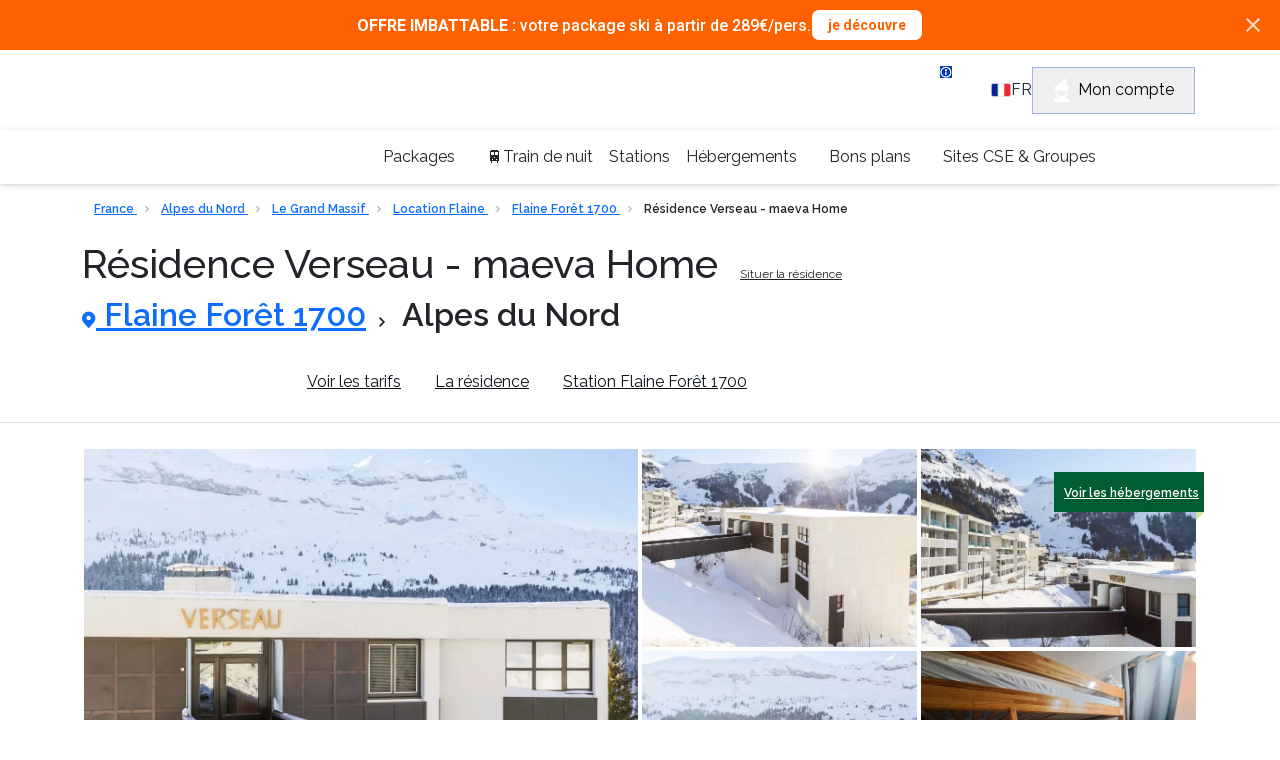

--- FILE ---
content_type: text/html; charset=utf-8
request_url: https://www.travelski.com/appartement/location/residence-verseau-maeva-home-163489
body_size: 46712
content:
<!DOCTYPE html>
<html lang="fr-FR">
<head><link rel="preconnect" href="//api.travelski.com" />
<link rel="preconnect" href="//p.typekit.net" />
<script>
    (function(){const t=EventTarget.prototype.addEventListener;const e=EventTarget.prototype.removeEventListener;const n=false;const o=['mousedown','mouseup','mousemove','mouseover','mouseenter','mouseleave','pointerdown','pointerup','click','touchstart','touchend'];const a=['t.contentsquare.net','www.googletagmanager.com','97oivf4dlf.kameleoon.io','connect.facebook.net','offer.slgnt.eu','scripts.clarity.ms','tag.atcdn.net'];const r=new WeakMap;function i(t,{minLine:e=3}={}){const n=t.split("\n");const o=location.hostname;for(let t=e;t<n.length;t++){const e=n[t].match(/\(?((https?:\/\/[^)]+)):\d+:\d+\)?$/);if(!e)continue;const a=e[1];try{const t=new URL(a);const{hostname:e,pathname:n}=t;if(e!==o){return a}const r=n.match(/\/fstrz\/r\/s\/([^/]+)\//);if(r){const t=r[1];if(t!==o){return`https://${t}/(via ${e})`}}}catch{}}return"unknown"}function s(t){try{const e=new URL(t).hostname;return a.some(t=>e.endsWith(t))}catch{return false}}function c(t){const e=setTimeout(()=>{if(typeof t==="function")t()},200);requestAnimationFrame(()=>{setTimeout(()=>{clearTimeout(e);if(typeof t==="function")t()},50)})}EventTarget.prototype.addEventListener=function(e,a,u){if(o.indexOf(e)===-1){return t.call(this,e,a,u)}const d=new Error;const f=d.stack||"";const l=i(f,{minLine:3});const m=s(l);if(n&&l!="unknown"&&m){console.log(`[frz SmartINP] Event "${e}" ${l}${m?" (delayed)":""}`);console.log(`[frz SmartINP] Stacktrace utilisée pour déterminer l’URL source :]\n${f}`)}const w=function(t){t._scriptSourceURL=l;if(m){if(n)console.log(`[frz SmartINP] Delayed process for "${t.type}" on ${l}`);c(()=>{a.call(this,t)})}else{return a.call(this,t)}};r.set(a,w);return t.call(this,e,w,u)};EventTarget.prototype.removeEventListener=function(t,n,a){if(o.indexOf(t)===-1){return e.call(this,t,n,a)}const i=r.get(n);return e.call(this,t,i||n,a)}})();
</script>
<style>

.tf-gallery img:not(.gallery-img){
display: none!important;
}

@media(max-width: 691px) {
    :not(div.kameleoonWidget-24984) + header.header-topbar{
        padding-top : 60px;
    }
}

@media(min-width: 692px) {
    :not(div.kameleoonWidget-24984) + header.header-topbar{
        padding-top : 50px;
    }
}
</style><style>.frz-img{height:auto;}</style><link rel="preload" as="image" fetchpriority="high" href="https://d1wek41qnoimq7.cloudfront.net/product/163489/W/M/residence-verseau-maeva-home-dbd773b0.jpeg" />
  <meta charset="utf-8"/>
  <meta name="viewport" content="width=device-width, initial-scale=1.0">
  <!-- Preload SVG icons -->




<!-- Preconnect for performance -->






<!-- Fonts -->


<link href="https://fonts.gstatic.com" rel="preconnect" crossorigin><link href="https://www.travelski.com/fstrz/r/s/fonts.googleapis.com/css2?family=Roboto:wght@400;700;900&amp;display=swap" rel="stylesheet" media="print" onload="this.onload=null;this.media='all'">

<!-- Cy font -->
<link rel="stylesheet" href="https://www.travelski.com/fstrz/r/s/use.typekit.net/ycf2htz.css">


  <title>Résidence Verseau - maeva Home - Flaine Forêt 1700 - Alpes du Nord</title>
<link rel="canonical" href="https://www.travelski.com/appartement/location/residence-verseau-maeva-home-163489">
<meta name="description" content="✅ Réservez votre séjour ski au Résidence Verseau - maeva Home! ✅ De nombreuses offres de séjours au ski en Flaine Forêt 1700 sur Travelski!">
<meta property="og:title" content="Travelski - Résidence de Tourisme en France !">
<meta property="og:description" content="Pour mes vacances, c’est  Résidence Verseau - maeva Home ou rien ! Alors merski qui? #MERSKITRAVELSKI">


  
    <script>fstrz=!0;;function frzRemoveDimensionsTag(img) {
        // don't verifyAspectRatio if the image is not loaded
        if (!img.classList.contains('lazyfrz')) {
          try {
            const renderedAspectRatio = img.width / img.height;
            const intrinsecAspectRatio = img.naturalWidth / img.naturalHeight;
            // in the case where the addition of width and height attribut change the aspect ratio
            if (
              100 *
                Math.abs((renderedAspectRatio - intrinsecAspectRatio) / ((renderedAspectRatio + intrinsecAspectRatio) / 2)) >
              5
            ) {
              img.removeAttribute('width');
              img.removeAttribute('height');
              img.classList.remove('frz-img');
            }
          } catch (err) {}
        }
      }
      document.addEventListener('lazyloaded', function (e) {
        frzRemoveDimensionsTag(e.target);
      });
      ;"use strict";window.FRZ_PAGE_TYPE="pdp";
</script><script type="application/ld+json">
      {&#34;itemListElement&#34;:[{&#34;name&#34;:&#34;Accueil&#34;,&#34;position&#34;:1,&#34;item&#34;:&#34;https://www.travelski.com&#34;,&#34;@type&#34;:&#34;ListItem&#34;},{&#34;name&#34;:&#34;France&#34;,&#34;position&#34;:2,&#34;item&#34;:&#34;https://www.travelski.com/guides/sejour-ski-france.html&#34;,&#34;@type&#34;:&#34;ListItem&#34;},{&#34;name&#34;:&#34;Alpes du Nord&#34;,&#34;position&#34;:3,&#34;item&#34;:&#34;https://www.travelski.com/stations/alpes-du-nord.html&#34;,&#34;@type&#34;:&#34;ListItem&#34;},{&#34;name&#34;:&#34;Evasion Mont-Blanc&#34;,&#34;position&#34;:4,&#34;item&#34;:&#34;https://www.travelski.com/stations/evasion-mont-blanc.html&#34;,&#34;@type&#34;:&#34;ListItem&#34;},{&#34;name&#34;:&#34;Megève&#34;,&#34;position&#34;:5,&#34;item&#34;:&#34;https://www.travelski.com/stations/megeve.html&#34;,&#34;@type&#34;:&#34;ListItem&#34;}],&#34;@type&#34;:&#34;BreadcrumbList&#34;,&#34;@context&#34;:&#34;https://schema.org/&#34;}
    </script>
  
    <script type="application/ld+json">
      {&#34;name&#34;:&#34;Résidence LE PRAIRIAL&#34;,&#34;image&#34;:&#34;https://d1wek41qnoimq7.cloudfront.net/product/185854/W/O/studio-megeve-1-piece-4-personnes-58aaa684.jpg&#34;,&#34;description&#34;:&#34;Ce logement de 25m² bénéficie d&#39;une cuisine toute équipée.&#34;,&#34;petsAllowed&#34;:false,&#34;aggregateRating&#34;:{&#34;@type&#34;:&#34;AggregateRating&#34;,&#34;ratingValue&#34;:&#34;0&#34;,&#34;bestRating&#34;:&#34;0&#34;,&#34;worstRating&#34;:&#34;0&#34;,&#34;ratingCount&#34;:&#34;0&#34;},&#34;address&#34;:{&#34;@type&#34;:&#34;PostalAddress&#34;,&#34;addressLocality&#34;:&#34;Megève&#34;,&#34;streetAddress&#34;:&#34;573 Route des Hauts de Rochebrune\n3ième étage - Porte N°25\n&#34;,&#34;postalCode&#34;:&#34;&#34;,&#34;telephone&#34;:&#34;+33(0)4.50.18.14.01&#34;},&#34;availableLanguage&#34;:[{&#34;@type&#34;:&#34;Language&#34;,&#34;name&#34;:&#34;français&#34;},{&#34;@type&#34;:&#34;Language&#34;,&#34;name&#34;:&#34;anglais&#34;},{&#34;@type&#34;:&#34;Language&#34;,&#34;name&#34;:&#34;néerlandais&#34;}],&#34;amenityFeature&#34;:[],&#34;@context&#34;:&#34;https://schema.org/&#34;,&#34;@type&#34;:&#34;LodgingBusiness&#34;}
    </script>
  
    <script type="application/ld+json">
      {&#34;name&#34;:&#34;Résidence LE PRAIRIAL&#34;,&#34;description&#34;:&#34;Ce logement de 25m² bénéficie d&#39;une cuisine toute équipée.&#34;,&#34;image&#34;:&#34;https://d1wek41qnoimq7.cloudfront.net/product/185854/W/O/studio-megeve-1-piece-4-personnes-58aaa684.jpg&#34;,&#34;brand&#34;:{&#34;@type&#34;:&#34;Organization&#34;},&#34;aggregateRating&#34;:{&#34;@type&#34;:&#34;AggregateRating&#34;,&#34;ratingValue&#34;:&#34;0&#34;,&#34;bestRating&#34;:&#34;0&#34;,&#34;worstRating&#34;:&#34;0&#34;,&#34;ratingCount&#34;:&#34;0&#34;},&#34;offers&#34;:{&#34;@type&#34;:&#34;Offer&#34;,&#34;url&#34;:&#34;https://www.travelski.com/appartement/location/appartement-studio-coin-montagne-4-couchages-megeve-185854&#34;,&#34;priceCurrency&#34;:&#34;EUR&#34;,&#34;price&#34;:&#34;703&#34;,&#34;availability&#34;:&#34;InStock&#34;,&#34;seller&#34;:{&#34;@type&#34;:&#34;Organization&#34;,&#34;name&#34;:&#34;Travelski&#34;}},&#34;@context&#34;:&#34;https://schema.org/&#34;,&#34;@type&#34;:&#34;Product&#34;}
    </script>
  



  <meta property="og:image" content="https://d1wek41qnoimq7.cloudfront.net/product/163489/W/M/residence-verseau-maeva-home-dbd773b0.jpeg">


<meta property="og:type" content="product">
<meta property="og:url" content="https://www.travelski.com/appartement/location/residence-verseau-maeva-home-163489">


  <meta name="twitter:image" content="https://d1wek41qnoimq7.cloudfront.net/product/163489/W/M/residence-verseau-maeva-home-dbd773b0.jpeg">


<meta name="twitter:card" content="summary_large_image">
<meta name="twitter:site" content="@travelski">


  <link rel="icon" type="image/png" href="/favicon.png">
  <link rel="shortcut icon" type="image/x-icon" href="/favicon.png">

  <style>
    #responsibleStay {
        justify-content: space-around;
        align-items: center;
        height: 28px;
        padding: 5px 7px 5px 7px;
        margin: 0 5px;
        border-radius: var(--border-radius-default);
        font-family: var(--font-body);
        font-size: 14px;
        line-height: 18px;
        color: var(--green-dark);
        background-color: var(--green-200);
        width: 200px;
        position: relative;
    }

    #responsibleStay::after {
        content: attr(data-tooltip);
        position: absolute;
        left: 50%;
        top: 100%;
        background-color: white;
        color: black;
        padding: 5px 10px;
        border-radius: var(--border-radius-default);
        box-shadow: 0px 1px 8px 0px gray;
        font-size: 14px;
        white-space: nowrap;
        opacity: 0;
        visibility: hidden;
        transition: opacity 0.3s ease-in-out;
    }

    #responsibleStay:hover::after {
        opacity: 1;
        visibility: visible;
    }

    .tf-season-switch-general-container {
        position: relative;
        padding: 0px 0px 0px;
        display: flex !important;
        justify-content: center;
    }

    .tf-season-switch-general {
        position: relative;
        width: 150px;
        height: 64px;
        margin-top: 10px;
        padding: 13px 10.4px 6px 15px;
        border-radius: var(--border-radius-default);
        box-shadow: -2px 2px 4px 0 rgb(0 0 0 / 8%);
        background-color: var(--primary-white);
        display: grid;
        grid-template-columns: 25% 50% 25%;
    }

    .center-column {
        display: flex;
        align-items: center;
        flex-direction: column;
    }

    .tf-season-switch-general .btn-toggle-season-general {
        padding: 0;
        margin: 0 auto;
        position: relative;
        border: none;
        height: 24px;
        width: 48px;
        border-radius: var(--border-radius-button);
        color: var(--grey-700);
        background: rgb(0 177 219 / 40%);
    }

    .center-column .switcher-text {
        width: 90px;
        opacity: .5;
        font-size: 12px;
        line-height: 2;
        letter-spacing: -0.36px;
        color: #52b3d8 ;
    }


    .tf-season-switch-general .tf-handle-general {
        position: absolute;
        top: 14px;
        left: 47px;
        width: 24px;
        height: 24px;
        border-radius: var(--border-radius-button-secondary);
        color: #52b3d8 ;
        transition: left .25s;
    }

    .skissim-logo-main-title {
        height: 5vh;
    }


    @media only screen and (max-width: 1300px) {
        .skissim-logo-main-title {
            height: 10vh;
        }
    }

    @media only screen and (max-width: 767px) {
        .tf-season-switch-general-container {
            left: 0% !important;
        }
        #skissim-banner-header {
            flex-direction: column;
        }

        #skissim-banner-header > div {
            width: 100%;
        }
    }

    @media only screen and (max-width: 992px) {
        .tf-season-switch-general-container-product-page {
            display: none !important;
        }

        /* The 'phoneIconContainer' class, will be just apply when we have the switch, because of that we have it in here */
        .phoneIconContainerOnProductPage {
            bottom: 10px;
            right: 5%;
        }

        #responsibleStay {
            margin-bottom: 15px;
            margin-left: 0px;
        }

        #responsibleStay::after {
            display: none;
        }
        
    }
</style>
<style>
    .datepicker-cell.range-start {
      border-radius: var(--border-radius-default) 0 0 var(--border-radius-default);
      background: initial !important;
      background: url("/product-page/icons/datepicker-selected-bg-start.svg") !important;
      background-color: initial !important;
      background-repeat: no-repeat !important;
      background-size: contain !important;
    }
  
    .datepicker-cell.range-end {
      border-radius: 0 var(--border-radius-default) var(--border-radius-default) 0;
      background: initial !important;
      background: url("/product-page/icons/datepicker-selected-bg-end.svg") !important;
      background-color: initial !important;
      background-repeat: no-repeat !important;
      background-size: contain !important;
    }
  
    .datepicker-cell.range-start.range-end {
      background: initial !important;
      background: url("/product-page/icons/datepicker-selected-bg.svg") !important;
      background-color: initial !important;
      background-repeat: no-repeat !important;
      background-size: contain !important;
    }
  
    .show-more-less-text-wrapper p {
      margin: 0;
    }

    .home-advatages-ski-banner-logo {
    display: flex;
    justify-content: center;
    height: 50px !important;
    }

    .tf-icon-4 {
        width:4px;
        height:6px;
    }
    
    .tf-icon-22 {
        width: 22px;
        height: 23px
    }
    
    .tf-icon-8 {
        width: 8px;
        height: 12px
    }
    
    .tf-icon-10 {
        width: 10px;
        height: 10px
    }
    
    .tf-icon-14 {
        width: 14px;
        height: 18px
    }
    
    .tf-icon-14-10 {
        width: 14px;
        height: 10px
    }
    
    .tf-icon-16 {
        width: 16px;
        height: 16px
    }
    
    .tf-icon-84 {
        width: 84px;
        height: 29px
    }
</style>
  
<style>
    @media (max-width: 768px) {
      button.header-user-account-btn {
        display: none !important;
      }
      #document-top {
        z-index: 0 !important;
      }
    }
</style>
<style>
    body { 
        font-feature-settings: "calt" 0 !important;
        overflow: hidden;
        visibility: hidden;
    }

</style>

<style>
    body {
        font-family: Raleway, sans-serif !important;
        font-weight: 500;
        font-feature-settings: "lnum" 1;
    }

    .text-start {
    text-align: left !important;
    }
    .py-2 {
        padding-top: .5rem !important;
        /* padding-bottom: .5rem !important; */
    }
    .col-12 {
        flex: 0 0 auto;
        width: 100%;
    }
    .row>* {
        flex-shrink: 0;
        width: 100%;
        max-width: 100%;
        padding-right: calc(var(--bs-gutter-x) * .5);
        padding-left: calc(var(--bs-gutter-x) * .5);
        margin-top: var(--bs-gutter-y);
    }

    .bg-primary-green {
        background-color: var(--primary-green);
    }

    .gap-2 {
        gap: .5rem !important;
    }

    #navbar-links-list a.current {
        color: #fff;
        background-color: var(--primary-blue);
    }
    #navbar-links-list a {
        border-radius: 81px;
        color: #0d141b;
        padding-left: 1rem !important;
        padding-right: 1rem !important;
        padding-bottom: .5rem !important;
        padding-top: .5rem !important;
    }

    .alert {
        position: relative;
        padding: 1rem 1rem;
        margin-bottom: 1rem;
        border: 1px solid transparent;
        border-radius: .25rem;
    }
</style>
  <style>
body {
    /* CHANGE THIS WHEN ADDED THE FOOTER WITH THE HEADER TOGETHER.. CHECK */
    /* overflow: hidden; */
    padding: 0;
    margin: 0;
}

ul {
    margin: 0;
    padding: 0;
}


/* TO AVOID HEADER DEPENDENCY TO BOOTSTRAP */
img, svg {vertical-align: middle;}
.tf-mt-0 {margin-top: 0!important}
.tf-m-0 {margin: 0!important}
.tf-mb-1 {margin-bottom: .25rem!important}
.tf-ms-1 {margin-left: .25rem!important}
.tf-pe-1 {padding-right: .25rem!important}


/* BANNER */
#header-banner {
    display: flex;
    justify-content: center;
    align-items: center;
    background-color:#005F32 ;
    color: #FFFFFF;
    /* position: absolute; */
    top: 0;
    width: 100%;
    height: 50px;
    z-index: 10;
    position: relative;
}

.header-banner-text a:hover {
    color: white !important;
}

.header-banner-text {
    display: flex;
    align-items:center;
}
#header-cross-banner {
    position: absolute;
    right: 20px;
    cursor: pointer;
    /* top: 18px; */
}
.header-cross {
    display: none;
}
.header-banner-text A {
    text-decoration: none;
    color: inherit;
}
/* /BANNER */


/* topbar */

.header-topbar {
    /* position: absolute; */
    top: 50px;
    width: 100%;
    margin: 0 auto;
    background-color: var(--primary-blue);
    z-index: 7777;
}

.header-topbar-sticky{
    position: sticky;
    top: 0;
    width: 100%;
}


.header-topbar-main {
    padding: 0 15px;
    display: flex;
    justify-content: space-between;
    align-items: center;
    height: 56px;
    
}

.travelski-logo {
    width: 169px;
    height: 36px;
}

.header-logo-svg {
    width: 169px;
    height: 36px;
}

#header-hamburger-menu {
    width: 26px;
    height: 26px;
    display: flex;
    justify-content: center;
    align-items: center;
}
.header-logo {
    width: 169px;
}
.header-logo-container {
    display: flex;
    justify-content: center;
    align-items: center;
}
.header-customer-main {
    display: flex;
    gap: 1rem;
    align-items: center;
}
.header-customer-icons {
    height: 25px;
}
.header-customer-wrapper {
    display: flex;
    align-items: center;
    gap: .5rem;
}
.header-customer-wrapper > .header-desktop-customer-info {
    display: flex;
    flex-direction: column;
}

.header-customer-wrapper > .header-desktop-customer-info > span {
    color: #FFFFFF;
}



/* POP UP FOR CUSTOMER CALL */
.header-popup-customer {
    background-color: #FFFFFF;
    position: fixed;
    z-index: 9999;
    top: 0;
    padding: 1rem;
    border-bottom: 1px solid grey;
    display: none;
    height: 300vh;
    /* backdrop-filter: blur(2px); */
    /* filter: none; */
}
.header-popup-customer.header-show-customer-popup {
    display: block;
}
.header-popup-cta {
    margin-top: 2rem;
}
.header-backdrop.active-popup {
    background: rgba(13, 20, 27, 0.76);
    height: 100vh;
    width: 100%;
    backdrop-filter: blur(2px);
    position: fixed;
    z-index: 1000;   
}
.header-popup-title-wrapper {
    display: flex;
    justify-content: space-between;
    padding: 1rem 0;
}
.header-popup-contact-wrapper {
    display: flex;
    gap: 1rem;
}

.header-popup-contact-wrapper > h4 {
    margin: 0;
}

.header-popup-text  {
    padding-left: .5rem;
    padding-top: .8rem;
}
/* /POP UP FOR CUSTOMER CALL */




.header-desktop-customer-info > * {
    display: none;
}

.header-user-account > button {
    border: 1px solid #9FB6E2;
}

.header-user-account-btn {
    padding: 10px 20px;
    display: none;
}

a.header-user-account-link {
    text-decoration: none;
}

.header-desktop-icon {
    margin-right: .5rem;
}

.header-info-bubble {
    position: relative;
    background: #FFFFFF;
    border: 1px solid #DEE2E6;
    box-shadow: 0px 1px 8px rgba(16, 24, 40, 0.1), 0px 1px 3px rgba(16, 24, 40, 0.1);
    border-radius: 30px;
    left: 0px;
    width: 279px;
    height: 56px;
    /* display: flex; */
    justify-content: center;
    align-items: center;
    display: none;
    transition: .3s ;
}

.header-bubble-text {
    color: #000000;
    padding: 10px 25px;
    transition: .3s ;
}



/* ---------------------------------- */
/* --------------NAVBAR------------- */
/* ---------------------------------- */


body { 
    font-family: sans-serif;
  }
  
  #header-sidebar {
    /* border: 1px solid blue; */
    height: 100vh;
    width: 0;
    position: fixed;
    /* top: 110px; */
    left: 0;
    transition: .3s;
    /* overflow-x: hidden; */
    /* border: 1px solid red; */
    display: flex;
    flex-direction: column;
    
    white-space: nowrap;
    background-color: #FFFFFF;
    z-index: 9999;
  }
  
  .header-navbar-main  ul:nth-child(1) {
    margin-top: 1rem;
  }

  #header-sidebar>UL {
    margin: 0;
    padding: 0;
  }
  
  #header-sidebar > ul > li {
    list-style-type: none;
  }
  
  #header-sidebar.header-showSidebar {
    width: 100vw;
    /* width: 97vw; */
    margin: 0 auto;
    padding: 0 15px;
    /* width: 250px; */
  }

  .no-scroll {
    overflow: hidden !important;
    /* height: 100vh;  */
  }
  
  .header-content {
    height: 250px;
    width: 0;
    position: absolute;
    top: 0;
    left: 0;
    transition: .3s;
    background-color: #ffffff;
    padding: 0;
  
    overflow: hidden;
  }
  
  /* cHANGE THIS LATER */
  /* .dropdown-desktop > li {
    padding: 0 8px 0 32px;
    list-style-type: none;
  } */
/*   
  .content.showSubmenu {
    width: 100vw;
    height: 100vh;
    z-index: 9999;
  } */
  
  .header-back-btn {
    cursor: pointer;
    font-weight: bold;
  }
  


  /* ------------TAKEN FROM THE PREVIOUS---------- */

  .header-link  {
    cursor: pointer;
    position:relative;
    text-decoration: none;
    display: flex;
    align-items: center;
    justify-content: space-between;
    height: 74px;
    border-bottom: 1px solid #DEE2E6;
    /* transition: .5s; */
    overflow-x: hidden;
    padding: 0 1rem;
     /* display: block; */
    
}
.header-link:hover{
    color: var(--primary-blue)!important;
}

.header-desktop-dropdown-item {
    position:relative;
    text-decoration: none;
    display: flex;
    align-items: center;
    /* justify-content: space-between; */
    height: 74px;
    border-bottom: 1px solid #DEE2E6;
    /* transition: .5s; */
    /* overflow-x: hidden; */
    padding-left: 1rem;

}
.header-dropdown-star {
    position: relative;
    top: -2px;
    width: 20px;
    height: 20px;
}

.header-content .link {
    justify-content: flex-start;
    gap: .5rem;
}

.header-list-item {
    list-style-type: none;
    /* transition: .5s ease-in-out; */
    /* padding-left: 1rem; */
   
    /* margin-left:  1rem; */
}

.header-arrow-small-desktop {
    display: none;
}

.header-arrow-back-container {
    margin-top: 2rem;
    margin-bottom: 1rem;
    /* border: 1px solid red; */
}

.header-arrow-back {
    transform: translateY(-3px);
}

.header-black-arrow-svg {
    --svg: url('data:image/svg+xml;utf8,<svg width="9" height="18" viewBox="0 0 9 18" fill="none" xmlns="http://www.w3.org/2000/svg"><path d="M0.399772 17.0528C-0.133257 16.459 -0.133257 15.4999 0.399772 14.9061L5.70273 8.99904L0.399772 3.09196C-0.133258 2.49821 -0.133258 1.53907 0.399772 0.945314C0.932801 0.351562 1.79385 0.351562 2.32688 0.945314L8.60023 7.93333C9.13326 8.52708 9.13326 9.48622 8.60023 10.08L2.32688 17.068C1.80752 17.6465 0.932802 17.6465 0.399772 17.0528Z" fill="%230D141B"/></svg>');
    width: 9px;
    height: 18px;
    -webkit-mask: var(--svg);    
    mask: var(--svg);
    background-color: var(--grey-900);
}


.header-black-arrow {
    transform: translateX(-20px);
}
.header-link-blue{
    color: var(--primary-black)!important;
}
svg.header-link-blue  {
    stroke: var(--primary-black)!important;
}

.header-dropdown-desktop {
    height: 250px;
    width: 0;
    position: absolute;
    top:0;
    left: -400px;
    transition: 1.0s;
    overflow: hidden;
    position: absolute;
    background: #FFFFFF;
    z-index: 0;
}


.header-dropdown-desktop > * {
    padding: 0 15px;
}

.header-dropdown-desktop.header-showSubmenu {
    width: 100vw;
    height: 100vh;
    z-index: 9999;
    display: flex;
    /* Added at the end. */
    left: 0;
    top: 0;
    flex-direction: column;
    transition: 0.5s;
    padding-left: 0;
  }
  


@media only screen and (min-width: 576px) {

    #header-sidebar ul > li {
        position: relative;
    }
    
    #header-banner {
        height: 36px;
    }
    
    /* #header-cross-banner {
        top: 12px;
    } */

    .header-topbar {
        top: 36px;
    }
    .header-topbar-sticky{
        position: sticky;
        top: 0;
        width: 100%;
        z-index: 1030 ;
    }

    .header-logo-svg {
        width: 229px;
        height: 50px;
    }

    .header-navbar-main  ul:nth-child(1) {
        margin-top: 0;
      }


    .header-dropdown-desktop {
        position: absolute;
        padding: 0;
        left: inherit;
        transform: translateY(100%);
        width: fit-content;
        height: fit-content;
        top: unset;
        /* border: 1px solid red; */
        
        display: flex;
        flex-direction: column;
        padding: 4px 0 ;
        bottom: -5px;
        /* top: 80px; */
        /* padding-right: 1.5rem; */
        /* gap: .5rem; */
        
        /* white */
        margin: 0;
        
        background: #FFFFFF;
        border-radius: 8px;
        
        filter: drop-shadow(0px 1px 8px rgba(16, 24, 40, 0.1)) drop-shadow(0px 1px 3px rgba(16, 24, 40, 0.1));
        /* top: 120px; */
        display: none;
        z-index: 100000;
    }

    .header-dropdown-desktop li:nth-child(1) {
        display: none;
    }

    .header-dropdown-star {
        position: relative;
        top: -1px;
        width: 15px;
        height: 14px;
    }

    #header-hamburger-menu {
        display: none;
    }

 
    #header-sidebar{
      
        flex-direction: row;
        justify-content: center;
        align-items: center;
        gap: 1.5rem;
        top: 100px;
        height:54px ;
        width: 100%;
        box-shadow: 0px 1px 8px rgba(16, 24, 40, 0.1), 0px 1px 3px rgba(16, 24, 40, 0.1);
        position: static;
        background-color:#FFFFFF;


    }

    #header-sidebar.header-showSidebar {
        width: 90vw;
        /* margin: 0 auto; */
        /* width: 250px; */
      }

    /* #sidebar ul {
        display: flex;
    } */

    .header-navbar-main > ul {
        margin: 0;
    }

    .header-list-item {
        /* padding: 15px 0; */
        display: flex;
        justify-content: center;
        height: 100%;
        padding: 0;
    }
    .header-menu-bar {
        display: flex;
        justify-content: center;
        gap: 1rem;
        padding: 0;
    }

    .header-menu-bar > .header-list-item .header-link {
        border: none;
    }

    .header-black-arrow,
    .header-black-arrow-svg {
        display: none;
    }

    .header-link-blue{
        color: var(--primary-blue)!important;
    }
    svg.header-link-blue  {
        stroke: var(--primary-blue)!important;
    }
    

    .header-link {
        height: 50px;
        color: var(--grey-800);
        overflow: visible;
        border: none;
        padding-left: 0;
    }

    .header-logo {
        width: 229px;
        height: 50px;
    }

    .travelski-logo {
        width: 229px;
        height: 50px;
    }


    .header-arrow-small-desktop {
        display: block;
        transform: translateX(5px);
    }

    svg.header-arrow-small-desktop {
        stroke: var(--primary-black); 
    }

    svg.header-arrow-small-desktop:hover {
        stroke: var(--primary-blue)!important;
    }

    .header-desktop-customer-info > * {
        display: flex;
    }
    
    .header-account-icon {
        display: none;
    }

    .header-user-account-btn {
        display: flex;
    }


    .header-customer-service {
        pointer-events: none;
    }


     .header-customer-wrapper:hover > .header-info-bubble, .header-customer-wrapper:hover > .header-info-bubble .header-bubble-text {
        display: flex;
     }



     /* --------Menu dropdown desktop-------- */

/* .header-dropdown-desktop {
    position: absolute;
    padding: 0;
    transform: translateY(58px);
   
    
    display: flex;
    flex-direction: column;
    padding: 4px 0 ;
  
    
    background: #FFFFFF;
    border-radius: 8px;
    
    filter: drop-shadow(0px 1px 8px rgba(16, 24, 40, 0.1)) drop-shadow(0px 1px 3px rgba(16, 24, 40, 0.1));
   
    display: none;
} */
.header-dropdown-desktop > * {
    padding: 0;
}

.header-desktop-dropdown-list {
    list-style-type: none;
    padding: 8px 1.5rem 8px 12px;
    /* padding: 8px 12px; */
}

.header-desktop-dropdown-list:hover {
    background: #EEF2FA;
}

.header-desktop-dropdown-item {
    text-decoration: none;
    color: #000000;
    border: none;
    padding: 0;
    height: fit-content;
}

.header-list-item:hover  {
    color: var(--primary-blue);
    margin-top: 2px;
    border-bottom: 3px solid var(--primary-blue);
}

.header-list-item:hover > .header-link {
    color: var(--primary-blue);
    
}

.header-list-item:hover  .header-link .header-black-arrow-container  .header-arrow-small-desktop {
    fill: var(--primary-blue);
}

.header-link:hover .header-arrow-small-desktop {
    stroke: var(--primary-blue)!important;
}


.header-active-item {
    color: var(--primary-blue);
    margin-top: 2px;
    border-bottom: 3px solid var(--primary-blue);
}

.header-list-item:hover .header-link,
.header-active-item .header-link {
    height: 47px;
}



.header-show-desktop-dropdown {
    display: block;
}






.header-topbar-main {
    
    height: 80px;
    /* width: 1140px; */
    max-width: 1140px;
    margin: 0 auto;
}




    

}

.header-topbar-sticky > #header-banner {
    /* position: absolute; */
    top: -100%;
}

@media (max-width: 768px) {
    #header-sidebar {
        overflow-x: hidden;
    }

    #header-banner {
        justify-content: start;
    }
}

@media (max-width: 575px) {
    .header-user-account-btn.button-primary {
      display: none !important;
    }
  }

  img, svg {vertical-align: middle;}
.align-items-start {align-items: flex-start!important;}
.tf-mt-0 {margin-top: 0!important}
.tf-mb-1 {margin-bottom: .25rem!important}
.tf-px-3 {padding-right: 1rem!important;padding-left: 1rem!important}
.tf-m-0 {margin: 0!important}
.tf-me-1 {margin-right: .25rem!important}
.tf-d-none {display: none!important;}
.tf-d-block {display: block!important}
.tf-gap-3 {gap: 1rem!important;}
.tf-d-flex {display: flex!important;}
.tf-me-2 {margin-right: .5rem!important}
.tf-text-end {text-align: right!important;}
.tf-p-0 {padding: 0!important}
.tf-align-self-start {align-self: flex-start!important;}


footer {
    background-color: var(--primary-blue);
}
.footer-newsletter-label {
    position: absolute;
    left: 15px;
    top: -13px;
    font-size: 11px;
    z-index: 1;
    padding: 0 0.25rem;
    background-color: var(--primary-white);
    color: var(--primary-orange);
}


.footer-newsletter-input-error {
    border:1px solid var(--primary-orange);
}

.footer-newsletter-form-status {
    position: relative;
    top: 0px;
    font-size: 11px;
    line-height: 18px;
}

.footer-newsletter-success {
    margin: auto;
    padding: 5px;
    font-size: 16px;
    color: var(--primary-green);
}

.footer-newsletter-error {
    margin: auto;
    padding: 5px;
    font-size: 16px;
    color: var(--primary-orange);
}


.footer-section-wrapper {
    width: 90%;
    margin: 0 auto;
    /* border: 1px solid red; */
  
}
.footer-trustpilot-container {
    background-color: var(--primary-white);
    border-top: 1px solid var(--grey-300);
}

.footer-trustpilot-desktop {
    display: none;
}

.footer-trustpilot-mobile {
    width: 100%;
}

.footer-email-val {
    display: none;
}

.footer-newsletter-container, .footer-contact-us {
    padding: 1rem 0 0.5rem 0 ;
}

.footer-payment {
    padding: 1.5rem 0;
}

.footer-center-icon {
   display: flex;
   justify-content: center;
   width: 100%;
}
.footer-newsletter-title {
    text-align: center;
    padding: 0 1rem;
}

.footer-form-wrapper {
    display: flex;
    gap: 1rem;
    align-items: center;
    padding-bottom: 1.8rem;
    border-bottom: 1px solid var(--primary-blue);
}

.footer-newsletter {
    background: var(--blue-100);
}

.footer-contact-us, .footer-payment, .footer-links, .footer-acc, .footer-register-address {
    background-color: var(--primary-blue);
}

.footer-social-wrapper {
    margin: 0;
    padding: 1rem;
}

.footer-icons-group {
    margin-top: 1rem;
}

.footer-icons-group > div {
    /* width: 60%;  */
    /* border: 1px solid red; */
    /* display: flex; */
    gap:  1rem;
    flex-wrap: wrap;
}

.footer-icons-white {
    background-color: var(--primary-white);
    border-radius: 35px;
    padding: 10px;
    display: inline-block;
}

.footer-contact-us, .footer-payment, .footer-links, .footer-accordion {
    /* background-color: var(--primary-blue); */
    color: #FFFFFF;
}

.footer-payment .footer-icons-group > img {
    max-width: 100%;
    /* width: 40px; */
}
/* .footer-payment .icons-group {

} */

/* .footer-costumer-service-icon{ */
    
    /* border: 1px solid red; */
/* } */

.footer-contact-title-group {
    display: flex;
    align-items: center;
    gap: 1rem;
}

.footer-icons-group2 {
    padding: 1.25rem 0;
}


.footer-contact-info,
.footer-payment .footer-icons-group,
.footer-payment .footer-icons-group2 {
    /* border: 1px solid red; */
    padding-bottom: 1.25rem;
    border-bottom: 1px solid #3766C3;
}

.footer-payment-desktop, .footer-icons-desktop {
    display: none;
}


/* ---------------------------- */
/* ------------LINKS----------- */
/* ---------------------------- */

.footer-desktop-links {
    display: none;
}
.footer-links > .footer-section-wrapper > ul > li > a, .footer-our-ops> li > a  {
    text-decoration: none;
    color: #FFFFFF;
}

.footer-links .footer-section-wrapper > ul > li:first-child {
    padding: 0;
}

.footer-links > .footer-section-wrapper > ul > li {
    list-style-type: none;
    padding-top: 1.3rem;
}

.footer-links .footer-section-wrapper > ul, .footer-our-ops {
    padding: 0;
}

.footer-flags-container {
    margin-top: 1.5rem;
}


/* ------------------------------ */
/* -----------ACCORDION------------ */
/* ------------------------------ */

/* .footer-active {

} */

.footer-acc {
    padding-top: 2rem;
    padding-bottom: 1rem;
}

/* .footer-acc-btn { */
    /* height: 54px; */
    /* display: flex;
    justify-content: space-between;
    align-items: center;
    */
/* } */
/* 
.footer-acc-btn > a {
    text-decoration: none;
    color: #FFFFFF;
    
} */

.footer-acc-title, .footer-acc-title:hover {
    text-decoration: none;
    color: #FFFFFF;
}

.footer-content-footer  {
    margin-top: 1.4rem;
    display: none;

}

.footer-content-active {
    display: block;
}

.footer-desktop-link {
    display: none;
    cursor: pointer;
}


.footer-mobile-link {
    border: none;
    cursor: pointer;
    background-color: inherit;
    /* border: 1px solid red; */
    width: 100%;
    height: 100%;
    display: flex;
    justify-content: space-between;
    align-items: center;
    padding: 0;
}


.footer-acc-container {
    /* border: 1px solid red; */
    border-top: 1px solid #3766C3;
    /* height: 54px; */
    padding: 1.3rem 0;
}

/* .footer-our-ops> li > a {
    text-decoration: none;
    color: #FFFFFF;
} */

.footer-acc-links, .footer-acc-links:hover {
    text-decoration: none;
    color: #FFFFFF;

}

.footer-our-ops > li, .footer-stations > li, .footer-dates-toleave > li, .footer-locations > li, .footer-blog > li, .footer-sites > li, .footer-mountain > li {
    list-style-type: none;
    margin-bottom: 1rem;
   
}

.footer-acc-arrow {
    transform: matrix(0, 1, 1, 0, 0, 0);
}

.footer-arrow {
    --svg: url('data:image/svg+xml;utf8,<svg xmlns="http://www.w3.org/2000/svg" width="17" height="10" viewBox="0 0 17 10" fill="none"><path d="M0.447236 0.72277C1.04099 0.189741 2.00013 0.189741 2.59388 0.72277L8.50096 6.02573L14.408 0.722771C15.0018 0.189741 15.9609 0.189741 16.5547 0.722771C17.1484 1.2558 17.1484 2.11685 16.5547 2.64988L9.56667 8.92323C8.97292 9.45626 8.01378 9.45626 7.42002 8.92323L0.432011 2.64988C-0.146517 2.13052 -0.146516 1.2558 0.447236 0.72277Z" fill="white"/></svg>');
    width: 17px;
    height: 10px;
    -webkit-mask: var(--svg);    
    mask: var(--svg);
    background-color: var(--primary-white);
}
.footer-arrow-close {
    transform: matrix(0, 1, 1, 0, 0, 0);
}


.footer-stations, .footer-our-ops, .footer-dates-toleave, .footer-locations, .footer-blog, .footer-sites, .footer-mountain, .footer-sitemap-list {
    padding: 0;
}

.footer-acc-container > * {
    padding: 0  1rem;
}



/* ------------------------ */
/* ---------SITEMAP--------- */
/* ------------------------ */

.footer-sitemap {
    background-color: #1D2329;
    padding: 1rem 0;
    
}

.footer-sitemap-list, .footer-register-container {
    /* border: 1px solid red; */
    display: flex;
    justify-content: center;
    align-content: center;
    flex-wrap: wrap;
    gap: 1rem;
    width: 100%;
    padding: 1rem;
}

/* .footer-sitemap-list > a { */
    /* width: 30vw; */
/* } */
/* .footer-sitemap-list > li {
    list-style-type: none;
} */


/* ---------------------------- */
.footer-register-container > p {
    color: #FFFFFF;
    text-align: center;
    margin: 12px;
}

.footer-trustpilot-row-padding {
    padding: 10px 0;
}


@media only screen and (min-width : 576px) {
    
    .footer-newsletter-error {
        margin-bottom: 0;
    }

    footer .footer-section-wrapper  {
        max-width: 1140px;
    }
  
    .footer-content-footer {
        display: block;
    }

    .footer-sitemap {
        display: flex;
        justify-content: center;
        align-items: center;
        height: 48px;
    }

    .footer-sitemap-list {
        align-self: center;
        margin: 0 auto;
        color: var(--primary-white);
    }

    .footer-sitemap-list > DIV {
        display: inline;
        vertical-align: middle;
    }
    .footer-sitemap-list > DIV  > a{
        margin: 0 1rem;
    }

    .footer-register-container{
        height: 44px;
    }
    

    /* .footer-icons-group {
        display: block;
    } */

    .footer-content-footer  > ul > li {
        margin: 0;
    }

    .footer-default {
        width: 20vw;
        max-width: 272px;
    }
    .footer-trustpilot-container {
        /* display: flex; */
        justify-content: center;
        align-items: center;
        border-top: 1px solid var(--grey-300);
        height: 70px;
    }

    .footer-trustpilot-row-padding {
        padding: 22px;
    }

    .footer-trustpilot-container > span {
        color: #000000;
    }


    .footer-trustpilot-desktop {
        display: block;
        width: 100%;
        height: 70px;
    }

    .footer-trustpilot-mobile {
        display: none;
       
    }

    .footer-center-icon  {
        display: block;
        width: fit-content;
    }
    .footer-center-icon > img{
        /* display: none; */
        width: 60px;
    }

    .footer-newsletter-container {
        display: flex;
        align-items: baseline;
        width: fit-content;
    }

    .footer-newsletter > .footer-section-wrapper,  .footer-newsletter > .footer-form-wrapper  {
        display: flex;
        justify-content: space-between;
        align-items: center;
        gap: 2rem;
    }
    .footer-newsletter-title {
        text-align: left;
        /* width: 60%; */
    
    }

    .footer-newsletter {
        padding: 1rem;
    }

    .footer-newsletter-submit {
        padding: 18px 30px;
    }

    .footer-newsletter-desktop {
        /* flex-grow: 2; */
        display: flex;
        /* border-right: 1px solid var(--primary-blue); */
        padding-right: 3rem;
        position: relative;
    }

    .footer-newsletter-desktop::after{
        content: "";
        height: 60%;
        display: block;
        border-left: 1px solid var(--primary-blue);
        position: absolute;
        right: 0;
        top: 50%;
        transform: translateY(-50%);
      }


    .footer-newsletter-border {
        width: 10px;
        border-left: 1px solid var(--primary-blue);
        height: 50%;
        vertical-align: middle;
      }

    .footer-form-wrapper {
        border: none;
        padding-top: 1.5rem;
        width: fit-content;
        align-items: center;
    }
    .footer-form-status {
        font-size: 12px;
    }


    .footer-social-wrapper {
        width: 20%;
        padding: 1rem 0 0 0;        
    }

    .footer-vl {
        border-left: 1px solid var(--primary-blue); 
        height: 4rem;
    }
    .footer-acc-arrow {
        display: none;
    }

    .footer-acc-container {
        border: none;
        /* display: flex; */
    }

    /* .footer-desktop-wrapper { */
        /* display: flex; */
        /* width: 100vw; */
    /* } */

    .footer-links {
        display: none;
    }

    .footer-acc > .footer-section-wrapper {
         display: flex; 
         gap: 2rem;
        align-items: baseline;
        /* flex-wrap: wrap; */
        /* justify-content: space-between;   */
        
        
    }


    
    /* We have now the left side withthe links and the right side with the grid links. Display flex and give left side some room. and grid the links on the right. max 5 columns and then wrap the left two to be starting from the left */

    .footer-links-wrapper {
        /* border: 1px solid red; */
        /* width: 100%; */
        display: grid;
        grid-template-columns: repeat( auto-fill, minmax(150px, 1fr));
        column-gap: 1.5rem;
        flex-grow: 1;
    }



    .footer-desktop-link {
        display: block;
        width: 117px;
    }
    .footer-mobile-link {
        display: none;
    }

 

    .footer-desktop-links {
        display: block;
        width: 18%;
    }

    .footer-desktop-links > ul {
        padding: 0;
    }

    .footer-desktop-links > ul > li  {
        list-style-type: none;
        padding-bottom: 10px;
    }

    .footer-desktop-links > ul > li > a {
        text-decoration: none;
        color: #FFFFFF;
    }

    /* .footer-links-group-desktop {
        display: flex;
        flex-direction: column;
        gap: 2rem;
    } */

    .footer-payment {
        display: none;
       
    }

    .footer-payment-desktop, .footer-icons-desktop {
        display: block;
    }

    .footer-contact-info {
        border: none;
        padding-left: 3rem;
    }

    .footer-icons-group {
        margin: 0;
        max-width: 300px;
        /* padding-bottom: 2.5rem; */
    }
    
    .footer-contact-us > .footer-section-wrapper {
        border-bottom: 1px solid #3766C3;
        display: flex;
        justify-content: space-between;
        padding-top:  2.5rem;
        padding-bottom:  2.5rem;
        /* align-items: baseline; */
    }
    /* .footer-contact-us > .footer-section-wrapper > div{ */
        /* border: 1px solid red; */
    /* } */

    .footer-contact-title-group  div {
        align-self: flex-start;
    }
        
    /* TOP BUTTON */
    #btn-top {
        border: none;
        border-radius: 50px;
        bottom: 35px;
        width: 50px;
        height: 50px;
        /* opacity: 0.75; */
        position: fixed;
        right: 10px;
        z-index: 1000;
        outline: 0;
    }
}


@media (max-width: 768px) {
    /* TOP BUTTON */
    #btn-top {
        display: none !important;
    }
}

.footer-newsletter-input {
    background-color: white;
    color: black;
}

/* Yoonly Footer Customizations */
.yoonly-footer .footer-social-wrapper .footer-icons-group {
    display: flex;
    gap: 8px;
    flex-wrap: nowrap;
  }
  
  .yoonly-footer .footer-social-wrapper .footer-icons-group a {
    background-color: #fad133;
    padding: 6px;
    border-radius: 4px;
    display: inline-block;
    flex-shrink: 0;
  }
  
  .yoonly-footer .footer-social-wrapper .footer-icons-group img {
    filter: brightness(0) invert(1);
    width: 40px;
    height: 40px;
  }
  
  .yoonly-footer .footer-center-icon img {
    filter: brightness(0) saturate(100%) invert(18%) sepia(35%) saturate(2234%) hue-rotate(250deg) brightness(95%) contrast(94%);
  }
  
  .yoonly-footer .footer-acc-container {
    border-top: 1px solid #fad133;
  }
  
  .yoonly-footer .footer-contact-info, 
  .yoonly-footer .footer-payment .footer-icons-group, 
  .yoonly-footer .footer-payment .footer-icons-group2 {
    border-top: none !important;
    border-bottom: none !important;
  }
  
  .yoonly-footer .footer-sitemap { 
    background-color: var(--blue-100) !important; 
  }
  
  .yoonly-footer .footer-sitemap, 
  .yoonly-footer .footer-sitemap a, 
  .yoonly-footer .footer-sitemap .caption, 
  .yoonly-footer .footer-sitemap .footer-acc-links {
    color: #000000 !important;
  }
  
  .yoonly-footer .footer-sitemap-list, 
  .yoonly-footer .footer-sitemap-list a {
    color: #000000 !important;
  }
  
  .yoonly-footer .footer-contact-us > .footer-section-wrapper {
    border-bottom: none !important;
  }

</style>
  
  <script>
    window.timestamp = new Date().toISOString();
    window.reviews = {"locationAverageRating":0,"surroundingsAverageRating":0,"valueForMoneyAverageRating":0,"globalAverage":0,"stationSurroundingAverage":0,"skiAreaAverage":0,"pageCurrentNum":0,"pageSize":10,"pageCount":0,"reviewsSize":0,"reviews":[],"averageRatingMin":0,"averageRatingMax":0,"averageRating":{},"equipementAverageRating":0};
    window.lihe = {"id":"163489","stationId":"14116","fusionId":null,"station":"Flaine Forêt 1700","regionId":"R3","region":"Alpes du Nord","departementId":"D74","departement":"Haute-Savoie","country":"France","countryId":"FR","lodgingTypeName":"","name":"Résidence Verseau - maeva Home","geolocalisation":"46.00767, 6.6890477","address":"Résidence Verseau - maeva Home\nRésidence Verseau\n74300 ARACHES LA FRASSE\nFrance","lodgingTypeId":"40","telephone":"0 892 702 340","providerSkiShopId":"325","id_magasin":"884724042e92b7c220062eb571add476","dist_magasin":"10","keyAddress":"","disabled":false,"criteriasList":["976","977"],"picturesLodgingWinter":[{"img":"https://d1wek41qnoimq7.cloudfront.net/product/163489/W/O/residence-verseau-maeva-home-dbd773b0.jpeg","imgXL":"https://d1wek41qnoimq7.cloudfront.net/product/163489/W/L/residence-verseau-maeva-home-dbd773b0.jpeg","imgSmall":"https://d1wek41qnoimq7.cloudfront.net/product/163489/W/S/residence-verseau-maeva-home-dbd773b0.jpeg","imgMedium":"https://d1wek41qnoimq7.cloudfront.net/product/163489/W/M/residence-verseau-maeva-home-dbd773b0.jpeg","imgLarge":"https://d1wek41qnoimq7.cloudfront.net/product/163489/W/L/residence-verseau-maeva-home-dbd773b0.jpeg","imgNumber":0},{"img":"https://d1wek41qnoimq7.cloudfront.net/product/163489/W/O/residence-verseau-maeva-home-73ff6f42.jpeg","imgXL":"https://d1wek41qnoimq7.cloudfront.net/product/163489/W/L/residence-verseau-maeva-home-73ff6f42.jpeg","imgSmall":"https://d1wek41qnoimq7.cloudfront.net/product/163489/W/S/residence-verseau-maeva-home-73ff6f42.jpeg","imgMedium":"https://d1wek41qnoimq7.cloudfront.net/product/163489/W/M/residence-verseau-maeva-home-73ff6f42.jpeg","imgLarge":"https://d1wek41qnoimq7.cloudfront.net/product/163489/W/L/residence-verseau-maeva-home-73ff6f42.jpeg","imgNumber":1},{"img":"https://d1wek41qnoimq7.cloudfront.net/product/163489/W/O/residence-verseau-maeva-home-929afec6.jpeg","imgXL":"https://d1wek41qnoimq7.cloudfront.net/product/163489/W/L/residence-verseau-maeva-home-929afec6.jpeg","imgSmall":"https://d1wek41qnoimq7.cloudfront.net/product/163489/W/S/residence-verseau-maeva-home-929afec6.jpeg","imgMedium":"https://d1wek41qnoimq7.cloudfront.net/product/163489/W/M/residence-verseau-maeva-home-929afec6.jpeg","imgLarge":"https://d1wek41qnoimq7.cloudfront.net/product/163489/W/L/residence-verseau-maeva-home-929afec6.jpeg","imgNumber":2},{"img":"https://d1wek41qnoimq7.cloudfront.net/product/163489/W/O/residence-verseau-maeva-home-63682550.jpeg","imgXL":"https://d1wek41qnoimq7.cloudfront.net/product/163489/W/L/residence-verseau-maeva-home-63682550.jpeg","imgSmall":"https://d1wek41qnoimq7.cloudfront.net/product/163489/W/S/residence-verseau-maeva-home-63682550.jpeg","imgMedium":"https://d1wek41qnoimq7.cloudfront.net/product/163489/W/M/residence-verseau-maeva-home-63682550.jpeg","imgLarge":"https://d1wek41qnoimq7.cloudfront.net/product/163489/W/L/residence-verseau-maeva-home-63682550.jpeg","imgNumber":3}],"picturesLodgingSummer":[{"img":"https://d1wek41qnoimq7.cloudfront.net/product/163489/S/O/residence-verseau-maeva-home-883fa6f1.jpeg","imgXL":"https://d1wek41qnoimq7.cloudfront.net/product/163489/S/L/residence-verseau-maeva-home-883fa6f1.jpeg","imgSmall":"https://d1wek41qnoimq7.cloudfront.net/product/163489/S/S/residence-verseau-maeva-home-883fa6f1.jpeg","imgMedium":"https://d1wek41qnoimq7.cloudfront.net/product/163489/S/M/residence-verseau-maeva-home-883fa6f1.jpeg","imgLarge":"https://d1wek41qnoimq7.cloudfront.net/product/163489/S/L/residence-verseau-maeva-home-883fa6f1.jpeg","imgNumber":0}],"picturesLodging":[{"img":"https://d1wek41qnoimq7.cloudfront.net/product/163489/W/O/residence-verseau-maeva-home-dbd773b0.jpeg","imgXL":"https://d1wek41qnoimq7.cloudfront.net/product/163489/W/L/residence-verseau-maeva-home-dbd773b0.jpeg","imgSmall":"https://d1wek41qnoimq7.cloudfront.net/product/163489/W/S/residence-verseau-maeva-home-dbd773b0.jpeg","imgMedium":"https://d1wek41qnoimq7.cloudfront.net/product/163489/W/M/residence-verseau-maeva-home-dbd773b0.jpeg","imgLarge":"https://d1wek41qnoimq7.cloudfront.net/product/163489/W/L/residence-verseau-maeva-home-dbd773b0.jpeg","imgNumber":0},{"img":"https://d1wek41qnoimq7.cloudfront.net/product/163489/W/O/residence-verseau-maeva-home-73ff6f42.jpeg","imgXL":"https://d1wek41qnoimq7.cloudfront.net/product/163489/W/L/residence-verseau-maeva-home-73ff6f42.jpeg","imgSmall":"https://d1wek41qnoimq7.cloudfront.net/product/163489/W/S/residence-verseau-maeva-home-73ff6f42.jpeg","imgMedium":"https://d1wek41qnoimq7.cloudfront.net/product/163489/W/M/residence-verseau-maeva-home-73ff6f42.jpeg","imgLarge":"https://d1wek41qnoimq7.cloudfront.net/product/163489/W/L/residence-verseau-maeva-home-73ff6f42.jpeg","imgNumber":1},{"img":"https://d1wek41qnoimq7.cloudfront.net/product/163489/W/O/residence-verseau-maeva-home-929afec6.jpeg","imgXL":"https://d1wek41qnoimq7.cloudfront.net/product/163489/W/L/residence-verseau-maeva-home-929afec6.jpeg","imgSmall":"https://d1wek41qnoimq7.cloudfront.net/product/163489/W/S/residence-verseau-maeva-home-929afec6.jpeg","imgMedium":"https://d1wek41qnoimq7.cloudfront.net/product/163489/W/M/residence-verseau-maeva-home-929afec6.jpeg","imgLarge":"https://d1wek41qnoimq7.cloudfront.net/product/163489/W/L/residence-verseau-maeva-home-929afec6.jpeg","imgNumber":2},{"img":"https://d1wek41qnoimq7.cloudfront.net/product/163489/W/O/residence-verseau-maeva-home-63682550.jpeg","imgXL":"https://d1wek41qnoimq7.cloudfront.net/product/163489/W/L/residence-verseau-maeva-home-63682550.jpeg","imgSmall":"https://d1wek41qnoimq7.cloudfront.net/product/163489/W/S/residence-verseau-maeva-home-63682550.jpeg","imgMedium":"https://d1wek41qnoimq7.cloudfront.net/product/163489/W/M/residence-verseau-maeva-home-63682550.jpeg","imgLarge":"https://d1wek41qnoimq7.cloudfront.net/product/163489/W/L/residence-verseau-maeva-home-63682550.jpeg","imgNumber":3},{"img":"https://d1wek41qnoimq7.cloudfront.net/product/163489/W/O/residence-verseau-maeva-home-dbd773b0.jpeg","imgXL":"https://d1wek41qnoimq7.cloudfront.net/product/163489/W/L/residence-verseau-maeva-home-dbd773b0.jpeg","imgSmall":"https://d1wek41qnoimq7.cloudfront.net/product/163489/W/S/residence-verseau-maeva-home-dbd773b0.jpeg","imgMedium":"https://d1wek41qnoimq7.cloudfront.net/product/163489/W/M/residence-verseau-maeva-home-dbd773b0.jpeg","imgLarge":"https://d1wek41qnoimq7.cloudfront.net/product/163489/W/L/residence-verseau-maeva-home-dbd773b0.jpeg","imgNumber":0},{"img":"https://d1wek41qnoimq7.cloudfront.net/product/163489/W/O/residence-verseau-maeva-home-73ff6f42.jpeg","imgXL":"https://d1wek41qnoimq7.cloudfront.net/product/163489/W/L/residence-verseau-maeva-home-73ff6f42.jpeg","imgSmall":"https://d1wek41qnoimq7.cloudfront.net/product/163489/W/S/residence-verseau-maeva-home-73ff6f42.jpeg","imgMedium":"https://d1wek41qnoimq7.cloudfront.net/product/163489/W/M/residence-verseau-maeva-home-73ff6f42.jpeg","imgLarge":"https://d1wek41qnoimq7.cloudfront.net/product/163489/W/L/residence-verseau-maeva-home-73ff6f42.jpeg","imgNumber":1}],"generalDescriptionSummer":"La Résidence Verseau&nbsp;dispose d'un emplacement privilégié dans le quartier de Flaine Forêt.&nbsp;<br/><br/>Le petit plus de la station de Flaine ? Bénéficiez du Pass Loisirs directement inclus dans votre location !* Celui-ci vous permettra d'accéder à certaines activités et animations de l'office de tourisme gratuitement. Au programme : Accro-fun, jeux d'eau, trampolines... pour des vacances inoubliables à la montagne !<br/>*Pass loisirs inclus pour tous les séjours de 7 jours et par semaine complète.&nbsp;<br/><br/>Situés à seulement 110 mètres de la galerie marchande, vous aurez notamment accès à un magasin d'alimentation, l'idéal pour répondre aux premières nécessités.&nbsp;<br/><br/>Pour rejoindre le quartier central de la station, rien de plus simple! Celui-ci est rendu accessible grâce à l'ascenseur situé dans la galerie marchande. Direction Flaine Forum, le point central où se concentrent la plupart des bars, restaurants et activités de la station.&nbsp;<br/><br/>Cette résidence conviendra particulièrement aux voyageurs qui souhaitent être proches des commerces tout en bénéficiant d'une situation calme.<br/><br/>L'accès au logement se fait par une passerelle qui se situe au niveau 3 (accès par escaliers).<br/><br/>A noter : des frais supplémentaires sont appliqués en cas d'arrivée tardive.&nbsp;","residenceSituationSummer":"<b>Situation :</b> Flaine. Distance Pistes : 550 m. Distance Ecole de Ski : 500 m. <br/><b>Appartement :</b> Agréable et confortable. Sous réserve de disponibilité, sur place ou à proximité, avec ou sans supplément : Balcon, Lave-vaisselle, Télévision, Accès internet, Sèche-linge.<br/><br/>","servicesSummer":"<b>Services et équipements de la résidence :</b><br/><br/><i>Sauf indication contraire dans le descriptif des logements, veuillez tenir compte des services indiqués ci-dessous.</i><br/><br/><i>Sous réserve de disponibilité, sur place ou à proximité, avec ou sans supplément.</i><br/><br/>Accès internet : wifi - en supplément<br/>Lits faits à l'arrivée : En supplément.<br/>Linge de lit : Inclus l'hiver (hors courts séjours).<br/>Linge de toilette : Inclus l'hiver sauf gamme Budget (hors courts séjours).<br/>Kit d'entretien : Inclus. 1 éponge, 1 lavette, 1 flacon de produit multi-usages, 1 flacon de produit liquide vaisselle main, 1 tablette lave-vaisselle et 1 torchon : peut varier selon les résidences<br/>Télévision<br/>Cheminée<br/>Lave-vaisselle<br/>Sèche-linge<br/>Casiers à ski : Les casiers à ski sont situés au niveau -1 par rapport à l'entrée de la résidence.","informationSummer":"Contacter impérativement l’agence avant 18h30 en cas d’arrivée tardive.<br/><br/>A régler sur place, le jour de votre arrivée : <br/>Caution (Carte Bleue, Master ou Visa uniquement).<br/>Taxe de séjour.<br/>Prestations additionnelles payantes, sous réserve de disponibilité.<br/>","generalDescriptionWinter":"La Résidence Verseau&nbsp;dispose d'un emplacement privilégié dans le quartier de Flaine Forêt.&nbsp;<br/><br/>Le petit plus de la station de Flaine ? Bénéficiez du Pass Loisirs directement inclus dans votre location !* Celui-ci vous permettra d'accéder à certaines activités et animations de l'office de tourisme gratuitement. Au programme : Accro-fun, jeux d'eau, trampolines... pour des vacances inoubliables à la montagne !<br/>*Pass loisirs inclus pour tous les séjours de 7 jours et par semaine complète.&nbsp;<br/><br/>Situés à seulement 110 mètres de la galerie marchande, vous aurez notamment accès à un magasin d'alimentation, l'idéal pour répondre aux premières nécessités.&nbsp;<br/><br/>Pour rejoindre le quartier central de la station, rien de plus simple! Celui-ci est rendu accessible grâce à l'ascenseur situé dans la galerie marchande. Direction Flaine Forum, le point central où se concentrent la plupart des bars, restaurants et activités de la station.&nbsp;<br/><br/>Cette résidence conviendra particulièrement aux voyageurs qui souhaitent être proches des commerces tout en bénéficiant d'une situation calme.<br/><br/>L'accès au logement se fait par une passerelle qui se situe au niveau 3 (accès par escaliers).<br/><br/>A noter : des frais supplémentaires sont appliqués en cas d'arrivée tardive.&nbsp;","residenceSituationWinter":"<b>Situation :</b> Flaine. Distance Pistes : 550 m. Distance Ecole de Ski : 500 m. <br/><b>Appartement :</b> Agréable et confortable. Sous réserve de disponibilité, sur place ou à proximité, avec ou sans supplément : Balcon, Lave-vaisselle, Télévision, Accès internet, Sèche-linge.<br/><br/>","servicesWinter":"<b>Services et équipements de la résidence :</b><br/><br/><i>Sauf indication contraire dans le descriptif des logements, veuillez tenir compte des services indiqués ci-dessous.</i><br/><br/><i>Sous réserve de disponibilité, sur place ou à proximité, avec ou sans supplément.</i><br/><br/>Accès internet : wifi - en supplément<br/>Lits faits à l'arrivée : En supplément.<br/>Linge de lit : Inclus l'hiver (hors courts séjours).<br/>Linge de toilette : Inclus l'hiver sauf gamme Budget (hors courts séjours).<br/>Kit d'entretien : Inclus. 1 éponge, 1 lavette, 1 flacon de produit multi-usages, 1 flacon de produit liquide vaisselle main, 1 tablette lave-vaisselle et 1 torchon : peut varier selon les résidences<br/>Télévision<br/>Cheminée<br/>Lave-vaisselle<br/>Sèche-linge<br/>Casiers à ski : Les casiers à ski sont situés au niveau -1 par rapport à l'entrée de la résidence.","informationWinter":"Contacter impérativement l’agence avant 18h30 en cas d’arrivée tardive.<br/><br/>A régler sur place, le jour de votre arrivée : <br/>Caution (Carte Bleue, Master ou Visa uniquement).<br/>Taxe de séjour.<br/>Prestations additionnelles payantes, sous réserve de disponibilité.","residenceSituation":"<b>Situation :</b> Flaine. Distance Pistes : 550 m. Distance Ecole de Ski : 500 m. <br/><b>Appartement :</b> Agréable et confortable. Sous réserve de disponibilité, sur place ou à proximité, avec ou sans supplément : Balcon, Lave-vaisselle, Télévision, Accès internet, Sèche-linge.<br/><br/>","advisorAdviceWinter":"","advisorAdviceSummer":"","information":"Contacter impérativement l’agence avant 18h30 en cas d’arrivée tardive.<br/><br/>A régler sur place, le jour de votre arrivée : <br/>Caution (Carte Bleue, Master ou Visa uniquement).<br/>Taxe de séjour.<br/>Prestations additionnelles payantes, sous réserve de disponibilité.","services":"<b>Services et équipements de la résidence :</b><br/><br/><i>Sauf indication contraire dans le descriptif des logements, veuillez tenir compte des services indiqués ci-dessous.</i><br/><br/><i>Sous réserve de disponibilité, sur place ou à proximité, avec ou sans supplément.</i><br/><br/>Accès internet : wifi - en supplément<br/>Lits faits à l'arrivée : En supplément.<br/>Linge de lit : Inclus l'hiver (hors courts séjours).<br/>Linge de toilette : Inclus l'hiver sauf gamme Budget (hors courts séjours).<br/>Kit d'entretien : Inclus. 1 éponge, 1 lavette, 1 flacon de produit multi-usages, 1 flacon de produit liquide vaisselle main, 1 tablette lave-vaisselle et 1 torchon : peut varier selon les résidences<br/>Télévision<br/>Cheminée<br/>Lave-vaisselle<br/>Sèche-linge<br/>Casiers à ski : Les casiers à ski sont situés au niveau -1 par rapport à l'entrée de la résidence.","generalDescription":"La Résidence Verseau&nbsp;dispose d'un emplacement privilégié dans le quartier de Flaine Forêt.&nbsp;<br/><br/>Le petit plus de la station de Flaine ? Bénéficiez du Pass Loisirs directement inclus dans votre location !* Celui-ci vous permettra d'accéder à certaines activités et animations de l'office de tourisme gratuitement. Au programme : Accro-fun, jeux d'eau, trampolines... pour des vacances inoubliables à la montagne !<br/>*Pass loisirs inclus pour tous les séjours de 7 jours et par semaine complète.&nbsp;<br/><br/>Situés à seulement 110 mètres de la galerie marchande, vous aurez notamment accès à un magasin d'alimentation, l'idéal pour répondre aux premières nécessités.&nbsp;<br/><br/>Pour rejoindre le quartier central de la station, rien de plus simple! Celui-ci est rendu accessible grâce à l'ascenseur situé dans la galerie marchande. Direction Flaine Forum, le point central où se concentrent la plupart des bars, restaurants et activités de la station.&nbsp;<br/><br/>Cette résidence conviendra particulièrement aux voyageurs qui souhaitent être proches des commerces tout en bénéficiant d'une situation calme.<br/><br/>L'accès au logement se fait par une passerelle qui se situe au niveau 3 (accès par escaliers).<br/><br/>A noter : des frais supplémentaires sont appliqués en cas d'arrivée tardive.&nbsp;","restaurantDescription":"","yourAnimWinter":"","yourAnimSummer":"","wellBeing":"","clubs":[],"prestations":[{"prestationId":"552152","liheId":"163489","liheName":"Résidence Verseau - maeva Home","accomodationName":"Studio 4 Personnes - Budget","accomodationDescriptionShort":"Env. 26m². Balcon. Télévision. Sèche-linge.","accomodationDescription":"Votre location de vacances comporte :&nbsp;1 séjour, 1 cuisine, 1 coin cabine, 1&nbsp;salle de bain, 1 WC séparé, 1 balcon.<br /><br />\tSuperficie : 26&nbsp;m².<br />\tLocalisation&nbsp;: 3e étage.<br />\tComposition du séjour : 1 canapé-lit&nbsp;(2 couchages).<br />\tCôté repas&nbsp;: 1 table avec 1 banc et 3 tabourets.<br />\tCuisine ouverte sur le séjour.<br />\tComposition du&nbsp;coin&nbsp;cabine&nbsp;:&nbsp;2 lits simples superposés (séparé de la pièces principale par un rideau).<br />\tComposition de la&nbsp;salle&nbsp;de bain :&nbsp;douche.<br />\t1 WC séparé.<br />\tAccès : Au niveau de la passerelle.<br /><br /><br /><br />Dans votre location, vous disposerez de :&nbsp;<br /><br />\tÉquipements généraux :&nbsp;télévision, machine à laver, sèche-linge,&nbsp;casier à skis. Possibilité WIFI (en supplément)<br />\tÉquipements cuisine : micro-ondes,&nbsp;cafetière classique, grille-pain, bouilloire, réfrigérateur avec freezer, table de cuisson, vaisselle et couverts.<br /><br />A noter : Les animaux ne sont pas admis dans ce logement.<br /><br /><br /><br />Les atouts de votre location : appartement proche des commerces et du départ des pistes. Balcon vue montagne, exposé Sud.&nbsp;<br /><br /><br /><br />Label maeva Home Budget : la gamme idéale pour des vacances à tout petit prix.&nbsp;Un hébergement pratique, un équipement et un mobilier minimum. Budget serré mais séjour réussi.<br /><br /><br /><br />L'accès au logement se fait par une passerelle qui se situe au niveau 3 (accès par escaliers).","zeroNom":"Résidence Verseau - maeva Home - Studio 4 personnes Budget","capacity":4,"criterias":["23","45","27","29","752","754","755","799","756","339","736","758","715","759","51","739","53","55","360","287","800","801","748","803","705","976","977"],"manualCriterias":[],"excludedCriterias":[],"computedCriterias":[],"picturesAccomodation":[{"img":"https://d1wek41qnoimq7.cloudfront.net/product/163489/552152/O/residence-verseau-maeva-home-8d7ed61a.jpeg","imgXL":"https://d1wek41qnoimq7.cloudfront.net/product/163489/552152/L/residence-verseau-maeva-home-8d7ed61a.jpeg","imgSmall":"https://d1wek41qnoimq7.cloudfront.net/product/163489/552152/S/residence-verseau-maeva-home-8d7ed61a.jpeg","imgMedium":"https://d1wek41qnoimq7.cloudfront.net/product/163489/552152/M/residence-verseau-maeva-home-8d7ed61a.jpeg","imgLarge":"https://d1wek41qnoimq7.cloudfront.net/product/163489/552152/L/residence-verseau-maeva-home-8d7ed61a.jpeg","imgNumber":0},{"img":"https://d1wek41qnoimq7.cloudfront.net/product/163489/552152/O/residence-verseau-maeva-home-3d1815ae.jpeg","imgXL":"https://d1wek41qnoimq7.cloudfront.net/product/163489/552152/L/residence-verseau-maeva-home-3d1815ae.jpeg","imgSmall":"https://d1wek41qnoimq7.cloudfront.net/product/163489/552152/S/residence-verseau-maeva-home-3d1815ae.jpeg","imgMedium":"https://d1wek41qnoimq7.cloudfront.net/product/163489/552152/M/residence-verseau-maeva-home-3d1815ae.jpeg","imgLarge":"https://d1wek41qnoimq7.cloudfront.net/product/163489/552152/L/residence-verseau-maeva-home-3d1815ae.jpeg","imgNumber":1},{"img":"https://d1wek41qnoimq7.cloudfront.net/product/163489/552152/O/residence-verseau-maeva-home-8ddeec95.jpeg","imgXL":"https://d1wek41qnoimq7.cloudfront.net/product/163489/552152/L/residence-verseau-maeva-home-8ddeec95.jpeg","imgSmall":"https://d1wek41qnoimq7.cloudfront.net/product/163489/552152/S/residence-verseau-maeva-home-8ddeec95.jpeg","imgMedium":"https://d1wek41qnoimq7.cloudfront.net/product/163489/552152/M/residence-verseau-maeva-home-8ddeec95.jpeg","imgLarge":"https://d1wek41qnoimq7.cloudfront.net/product/163489/552152/L/residence-verseau-maeva-home-8ddeec95.jpeg","imgNumber":2},{"img":"https://d1wek41qnoimq7.cloudfront.net/product/163489/552152/O/residence-verseau-maeva-home-49e1482c.jpeg","imgXL":"https://d1wek41qnoimq7.cloudfront.net/product/163489/552152/L/residence-verseau-maeva-home-49e1482c.jpeg","imgSmall":"https://d1wek41qnoimq7.cloudfront.net/product/163489/552152/S/residence-verseau-maeva-home-49e1482c.jpeg","imgMedium":"https://d1wek41qnoimq7.cloudfront.net/product/163489/552152/M/residence-verseau-maeva-home-49e1482c.jpeg","imgLarge":"https://d1wek41qnoimq7.cloudfront.net/product/163489/552152/L/residence-verseau-maeva-home-49e1482c.jpeg","imgNumber":3},{"img":"https://d1wek41qnoimq7.cloudfront.net/product/163489/552152/O/residence-verseau-maeva-home-f358a6a3.jpeg","imgXL":"https://d1wek41qnoimq7.cloudfront.net/product/163489/552152/L/residence-verseau-maeva-home-f358a6a3.jpeg","imgSmall":"https://d1wek41qnoimq7.cloudfront.net/product/163489/552152/S/residence-verseau-maeva-home-f358a6a3.jpeg","imgMedium":"https://d1wek41qnoimq7.cloudfront.net/product/163489/552152/M/residence-verseau-maeva-home-f358a6a3.jpeg","imgLarge":"https://d1wek41qnoimq7.cloudfront.net/product/163489/552152/L/residence-verseau-maeva-home-f358a6a3.jpeg","imgNumber":4},{"img":"https://d1wek41qnoimq7.cloudfront.net/product/163489/552152/O/residence-verseau-maeva-home-a846f263.jpeg","imgXL":"https://d1wek41qnoimq7.cloudfront.net/product/163489/552152/L/residence-verseau-maeva-home-a846f263.jpeg","imgSmall":"https://d1wek41qnoimq7.cloudfront.net/product/163489/552152/S/residence-verseau-maeva-home-a846f263.jpeg","imgMedium":"https://d1wek41qnoimq7.cloudfront.net/product/163489/552152/M/residence-verseau-maeva-home-a846f263.jpeg","imgLarge":"https://d1wek41qnoimq7.cloudfront.net/product/163489/552152/L/residence-verseau-maeva-home-a846f263.jpeg","imgNumber":5},{"img":"https://d1wek41qnoimq7.cloudfront.net/product/163489/552152/O/residence-verseau-maeva-home-b6beba5f.jpeg","imgXL":"https://d1wek41qnoimq7.cloudfront.net/product/163489/552152/L/residence-verseau-maeva-home-b6beba5f.jpeg","imgSmall":"https://d1wek41qnoimq7.cloudfront.net/product/163489/552152/S/residence-verseau-maeva-home-b6beba5f.jpeg","imgMedium":"https://d1wek41qnoimq7.cloudfront.net/product/163489/552152/M/residence-verseau-maeva-home-b6beba5f.jpeg","imgLarge":"https://d1wek41qnoimq7.cloudfront.net/product/163489/552152/L/residence-verseau-maeva-home-b6beba5f.jpeg","imgNumber":6},{"img":"https://d1wek41qnoimq7.cloudfront.net/product/163489/552152/O/residence-verseau-maeva-home-4872df09.jpeg","imgXL":"https://d1wek41qnoimq7.cloudfront.net/product/163489/552152/L/residence-verseau-maeva-home-4872df09.jpeg","imgSmall":"https://d1wek41qnoimq7.cloudfront.net/product/163489/552152/S/residence-verseau-maeva-home-4872df09.jpeg","imgMedium":"https://d1wek41qnoimq7.cloudfront.net/product/163489/552152/M/residence-verseau-maeva-home-4872df09.jpeg","imgLarge":"https://d1wek41qnoimq7.cloudfront.net/product/163489/552152/L/residence-verseau-maeva-home-4872df09.jpeg","imgNumber":7},{"img":"https://d1wek41qnoimq7.cloudfront.net/product/163489/552152/O/residence-verseau-maeva-home-8d7ed61a.jpeg","imgXL":"https://d1wek41qnoimq7.cloudfront.net/product/163489/552152/L/residence-verseau-maeva-home-8d7ed61a.jpeg","imgSmall":"https://d1wek41qnoimq7.cloudfront.net/product/163489/552152/S/residence-verseau-maeva-home-8d7ed61a.jpeg","imgMedium":"https://d1wek41qnoimq7.cloudfront.net/product/163489/552152/M/residence-verseau-maeva-home-8d7ed61a.jpeg","imgLarge":"https://d1wek41qnoimq7.cloudfront.net/product/163489/552152/L/residence-verseau-maeva-home-8d7ed61a.jpeg","imgNumber":8},{"img":"https://d1wek41qnoimq7.cloudfront.net/product/163489/552152/O/residence-verseau-maeva-home-3d1815ae.jpeg","imgXL":"https://d1wek41qnoimq7.cloudfront.net/product/163489/552152/L/residence-verseau-maeva-home-3d1815ae.jpeg","imgSmall":"https://d1wek41qnoimq7.cloudfront.net/product/163489/552152/S/residence-verseau-maeva-home-3d1815ae.jpeg","imgMedium":"https://d1wek41qnoimq7.cloudfront.net/product/163489/552152/M/residence-verseau-maeva-home-3d1815ae.jpeg","imgLarge":"https://d1wek41qnoimq7.cloudfront.net/product/163489/552152/L/residence-verseau-maeva-home-3d1815ae.jpeg","imgNumber":9},{"img":"https://d1wek41qnoimq7.cloudfront.net/product/163489/552152/O/residence-verseau-maeva-home-8ddeec95.jpeg","imgXL":"https://d1wek41qnoimq7.cloudfront.net/product/163489/552152/L/residence-verseau-maeva-home-8ddeec95.jpeg","imgSmall":"https://d1wek41qnoimq7.cloudfront.net/product/163489/552152/S/residence-verseau-maeva-home-8ddeec95.jpeg","imgMedium":"https://d1wek41qnoimq7.cloudfront.net/product/163489/552152/M/residence-verseau-maeva-home-8ddeec95.jpeg","imgLarge":"https://d1wek41qnoimq7.cloudfront.net/product/163489/552152/L/residence-verseau-maeva-home-8ddeec95.jpeg","imgNumber":10},{"img":"https://d1wek41qnoimq7.cloudfront.net/product/163489/552152/O/residence-verseau-maeva-home-49e1482c.jpeg","imgXL":"https://d1wek41qnoimq7.cloudfront.net/product/163489/552152/L/residence-verseau-maeva-home-49e1482c.jpeg","imgSmall":"https://d1wek41qnoimq7.cloudfront.net/product/163489/552152/S/residence-verseau-maeva-home-49e1482c.jpeg","imgMedium":"https://d1wek41qnoimq7.cloudfront.net/product/163489/552152/M/residence-verseau-maeva-home-49e1482c.jpeg","imgLarge":"https://d1wek41qnoimq7.cloudfront.net/product/163489/552152/L/residence-verseau-maeva-home-49e1482c.jpeg","imgNumber":11},{"img":"https://d1wek41qnoimq7.cloudfront.net/product/163489/552152/O/residence-verseau-maeva-home-f358a6a3.jpeg","imgXL":"https://d1wek41qnoimq7.cloudfront.net/product/163489/552152/L/residence-verseau-maeva-home-f358a6a3.jpeg","imgSmall":"https://d1wek41qnoimq7.cloudfront.net/product/163489/552152/S/residence-verseau-maeva-home-f358a6a3.jpeg","imgMedium":"https://d1wek41qnoimq7.cloudfront.net/product/163489/552152/M/residence-verseau-maeva-home-f358a6a3.jpeg","imgLarge":"https://d1wek41qnoimq7.cloudfront.net/product/163489/552152/L/residence-verseau-maeva-home-f358a6a3.jpeg","imgNumber":12},{"img":"https://d1wek41qnoimq7.cloudfront.net/product/163489/552152/O/residence-verseau-maeva-home-a846f263.jpeg","imgXL":"https://d1wek41qnoimq7.cloudfront.net/product/163489/552152/L/residence-verseau-maeva-home-a846f263.jpeg","imgSmall":"https://d1wek41qnoimq7.cloudfront.net/product/163489/552152/S/residence-verseau-maeva-home-a846f263.jpeg","imgMedium":"https://d1wek41qnoimq7.cloudfront.net/product/163489/552152/M/residence-verseau-maeva-home-a846f263.jpeg","imgLarge":"https://d1wek41qnoimq7.cloudfront.net/product/163489/552152/L/residence-verseau-maeva-home-a846f263.jpeg","imgNumber":13},{"img":"https://d1wek41qnoimq7.cloudfront.net/product/163489/552152/O/residence-verseau-maeva-home-b6beba5f.jpeg","imgXL":"https://d1wek41qnoimq7.cloudfront.net/product/163489/552152/L/residence-verseau-maeva-home-b6beba5f.jpeg","imgSmall":"https://d1wek41qnoimq7.cloudfront.net/product/163489/552152/S/residence-verseau-maeva-home-b6beba5f.jpeg","imgMedium":"https://d1wek41qnoimq7.cloudfront.net/product/163489/552152/M/residence-verseau-maeva-home-b6beba5f.jpeg","imgLarge":"https://d1wek41qnoimq7.cloudfront.net/product/163489/552152/L/residence-verseau-maeva-home-b6beba5f.jpeg","imgNumber":14}],"numberOfBedrooms":"1","numberOfRooms":"1","floorNumber":"3","numberOfBathrooms":null,"capacityMin":"1","capacityMax":"4","surface":"26","minAdults":null,"maxAdults":null,"paymentCondition":"1","zeroCode":"8201#8201#113307#113307#203704","providerId":8201,"disabled":false,"departementId":"D74","countryId":"FR","regionId":"R3","departement":"Haute-Savoie","country":"France","region":"Alpes du Nord","station":"Flaine Forêt 1700","stationId":"14116"},{"prestationId":"552150","liheId":"163489","liheName":"Résidence Verseau - maeva Home","accomodationName":"Studio 4 Personnes - Sélection","accomodationDescriptionShort":"Env. 26m². Balcon. Télévision. Lave-vaisselle.","accomodationDescription":"Votre location de vacances comporte :&nbsp;1 séjour,1 cuisine, 2 coins cabine fermés, 1&nbsp;salle de bain, 1 WC séparé, 1 balcon.<br /><br />\tSuperficie : 26&nbsp;m².<br />\tLocalisation&nbsp;: 2e étage.<br />\tComposition du séjour : 1 canapé standard 2 places.<br />\t<br />\t<br />\t<br />\tCôté repas&nbsp;: 1 table avec 4 chaises.<br />\tCuisine ouverte sur le séjour.<br />\tComposition des coins cabine (fermés)&nbsp;:&nbsp;<br />\t<br />\t\tCoin cabine 1 : lit double<br />\t\tCoin cabine 2 : 1 lit simple en mezzanine + clic-clac&nbsp;<br />\t<br />\t<br />\tComposition de la&nbsp;salle&nbsp;de bain :&nbsp;baignoire.<br />\t1 WC séparé.<br />\tAccès : Il faut descendre 1 niveau<br /><br /><br /><br />Dans votre location, vous disposerez de :&nbsp;<br /><br />\tÉquipements généraux :&nbsp;télévision, chaîne hifi,&nbsp;radiateur cheminée,&nbsp;casier à skis. Possibilité WIFI (en supplément)<br />\tÉquipements cuisine : lave-vaisselle,&nbsp;micro-ondes combiné, cafetière classique, cafetière Senseo, grille-pain, bouilloire, grand&nbsp;réfrigérateur avec espace congélation, table de cuisson, vaisselle et couverts.<br />\tÉquipements extérieurs : table et 2 chaises.<br /><br />A noter : Les animaux ne sont pas admis dans ce logement.<br /><br /><br /><br />Les atouts de votre location : appartement très joli, entièrement rénové,&nbsp;proche des commerces et du départ des pistes. Balcon vue montagne, exposé Sud.&nbsp;<br /><br /><br /><br />Label maeva Home Sélection : <br /><br />Des appartements entretenus, au goût du jour, et disposant d'équipements de qualité. Pour des vacances réussies et confortables.<br /><br /><br /><br />L'accès au logement se fait par une passerelle qui se situe au niveau 3 (accès par escaliers).","zeroNom":"Résidence Verseau - maeva Home - Studio 4 personnes Sélection","capacity":4,"criterias":["22","55","45","27","29","360","287","752","754","755","799","756","800","339","801","714","736","758","748","759","51","705","739","53","976","977"],"manualCriterias":[],"excludedCriterias":[],"computedCriterias":[],"picturesAccomodation":[{"img":"https://d1wek41qnoimq7.cloudfront.net/product/163489/552150/O/residence-verseau-maeva-home-0d8029d1.jpeg","imgXL":"https://d1wek41qnoimq7.cloudfront.net/product/163489/552150/L/residence-verseau-maeva-home-0d8029d1.jpeg","imgSmall":"https://d1wek41qnoimq7.cloudfront.net/product/163489/552150/S/residence-verseau-maeva-home-0d8029d1.jpeg","imgMedium":"https://d1wek41qnoimq7.cloudfront.net/product/163489/552150/M/residence-verseau-maeva-home-0d8029d1.jpeg","imgLarge":"https://d1wek41qnoimq7.cloudfront.net/product/163489/552150/L/residence-verseau-maeva-home-0d8029d1.jpeg","imgNumber":0},{"img":"https://d1wek41qnoimq7.cloudfront.net/product/163489/552150/O/residence-verseau-maeva-home-9407e7f9.jpeg","imgXL":"https://d1wek41qnoimq7.cloudfront.net/product/163489/552150/L/residence-verseau-maeva-home-9407e7f9.jpeg","imgSmall":"https://d1wek41qnoimq7.cloudfront.net/product/163489/552150/S/residence-verseau-maeva-home-9407e7f9.jpeg","imgMedium":"https://d1wek41qnoimq7.cloudfront.net/product/163489/552150/M/residence-verseau-maeva-home-9407e7f9.jpeg","imgLarge":"https://d1wek41qnoimq7.cloudfront.net/product/163489/552150/L/residence-verseau-maeva-home-9407e7f9.jpeg","imgNumber":1},{"img":"https://d1wek41qnoimq7.cloudfront.net/product/163489/552150/O/residence-verseau-maeva-home-702e1f51.jpeg","imgXL":"https://d1wek41qnoimq7.cloudfront.net/product/163489/552150/L/residence-verseau-maeva-home-702e1f51.jpeg","imgSmall":"https://d1wek41qnoimq7.cloudfront.net/product/163489/552150/S/residence-verseau-maeva-home-702e1f51.jpeg","imgMedium":"https://d1wek41qnoimq7.cloudfront.net/product/163489/552150/M/residence-verseau-maeva-home-702e1f51.jpeg","imgLarge":"https://d1wek41qnoimq7.cloudfront.net/product/163489/552150/L/residence-verseau-maeva-home-702e1f51.jpeg","imgNumber":2},{"img":"https://d1wek41qnoimq7.cloudfront.net/product/163489/552150/O/residence-verseau-maeva-home-ebad9045.jpeg","imgXL":"https://d1wek41qnoimq7.cloudfront.net/product/163489/552150/L/residence-verseau-maeva-home-ebad9045.jpeg","imgSmall":"https://d1wek41qnoimq7.cloudfront.net/product/163489/552150/S/residence-verseau-maeva-home-ebad9045.jpeg","imgMedium":"https://d1wek41qnoimq7.cloudfront.net/product/163489/552150/M/residence-verseau-maeva-home-ebad9045.jpeg","imgLarge":"https://d1wek41qnoimq7.cloudfront.net/product/163489/552150/L/residence-verseau-maeva-home-ebad9045.jpeg","imgNumber":3},{"img":"https://d1wek41qnoimq7.cloudfront.net/product/163489/552150/O/residence-verseau-maeva-home-00f55746.jpeg","imgXL":"https://d1wek41qnoimq7.cloudfront.net/product/163489/552150/L/residence-verseau-maeva-home-00f55746.jpeg","imgSmall":"https://d1wek41qnoimq7.cloudfront.net/product/163489/552150/S/residence-verseau-maeva-home-00f55746.jpeg","imgMedium":"https://d1wek41qnoimq7.cloudfront.net/product/163489/552150/M/residence-verseau-maeva-home-00f55746.jpeg","imgLarge":"https://d1wek41qnoimq7.cloudfront.net/product/163489/552150/L/residence-verseau-maeva-home-00f55746.jpeg","imgNumber":4},{"img":"https://d1wek41qnoimq7.cloudfront.net/product/163489/552150/O/residence-verseau-maeva-home-d7ef1dcd.jpeg","imgXL":"https://d1wek41qnoimq7.cloudfront.net/product/163489/552150/L/residence-verseau-maeva-home-d7ef1dcd.jpeg","imgSmall":"https://d1wek41qnoimq7.cloudfront.net/product/163489/552150/S/residence-verseau-maeva-home-d7ef1dcd.jpeg","imgMedium":"https://d1wek41qnoimq7.cloudfront.net/product/163489/552150/M/residence-verseau-maeva-home-d7ef1dcd.jpeg","imgLarge":"https://d1wek41qnoimq7.cloudfront.net/product/163489/552150/L/residence-verseau-maeva-home-d7ef1dcd.jpeg","imgNumber":5},{"img":"https://d1wek41qnoimq7.cloudfront.net/product/163489/552150/O/residence-verseau-maeva-home-c9a02209.jpeg","imgXL":"https://d1wek41qnoimq7.cloudfront.net/product/163489/552150/L/residence-verseau-maeva-home-c9a02209.jpeg","imgSmall":"https://d1wek41qnoimq7.cloudfront.net/product/163489/552150/S/residence-verseau-maeva-home-c9a02209.jpeg","imgMedium":"https://d1wek41qnoimq7.cloudfront.net/product/163489/552150/M/residence-verseau-maeva-home-c9a02209.jpeg","imgLarge":"https://d1wek41qnoimq7.cloudfront.net/product/163489/552150/L/residence-verseau-maeva-home-c9a02209.jpeg","imgNumber":6},{"img":"https://d1wek41qnoimq7.cloudfront.net/product/163489/552150/O/residence-verseau-maeva-home-6c8f6651.jpeg","imgXL":"https://d1wek41qnoimq7.cloudfront.net/product/163489/552150/L/residence-verseau-maeva-home-6c8f6651.jpeg","imgSmall":"https://d1wek41qnoimq7.cloudfront.net/product/163489/552150/S/residence-verseau-maeva-home-6c8f6651.jpeg","imgMedium":"https://d1wek41qnoimq7.cloudfront.net/product/163489/552150/M/residence-verseau-maeva-home-6c8f6651.jpeg","imgLarge":"https://d1wek41qnoimq7.cloudfront.net/product/163489/552150/L/residence-verseau-maeva-home-6c8f6651.jpeg","imgNumber":7},{"img":"https://d1wek41qnoimq7.cloudfront.net/product/163489/552150/O/residence-verseau-maeva-home-0d8029d1.jpeg","imgXL":"https://d1wek41qnoimq7.cloudfront.net/product/163489/552150/L/residence-verseau-maeva-home-0d8029d1.jpeg","imgSmall":"https://d1wek41qnoimq7.cloudfront.net/product/163489/552150/S/residence-verseau-maeva-home-0d8029d1.jpeg","imgMedium":"https://d1wek41qnoimq7.cloudfront.net/product/163489/552150/M/residence-verseau-maeva-home-0d8029d1.jpeg","imgLarge":"https://d1wek41qnoimq7.cloudfront.net/product/163489/552150/L/residence-verseau-maeva-home-0d8029d1.jpeg","imgNumber":8},{"img":"https://d1wek41qnoimq7.cloudfront.net/product/163489/552150/O/residence-verseau-maeva-home-9407e7f9.jpeg","imgXL":"https://d1wek41qnoimq7.cloudfront.net/product/163489/552150/L/residence-verseau-maeva-home-9407e7f9.jpeg","imgSmall":"https://d1wek41qnoimq7.cloudfront.net/product/163489/552150/S/residence-verseau-maeva-home-9407e7f9.jpeg","imgMedium":"https://d1wek41qnoimq7.cloudfront.net/product/163489/552150/M/residence-verseau-maeva-home-9407e7f9.jpeg","imgLarge":"https://d1wek41qnoimq7.cloudfront.net/product/163489/552150/L/residence-verseau-maeva-home-9407e7f9.jpeg","imgNumber":9},{"img":"https://d1wek41qnoimq7.cloudfront.net/product/163489/552150/O/residence-verseau-maeva-home-702e1f51.jpeg","imgXL":"https://d1wek41qnoimq7.cloudfront.net/product/163489/552150/L/residence-verseau-maeva-home-702e1f51.jpeg","imgSmall":"https://d1wek41qnoimq7.cloudfront.net/product/163489/552150/S/residence-verseau-maeva-home-702e1f51.jpeg","imgMedium":"https://d1wek41qnoimq7.cloudfront.net/product/163489/552150/M/residence-verseau-maeva-home-702e1f51.jpeg","imgLarge":"https://d1wek41qnoimq7.cloudfront.net/product/163489/552150/L/residence-verseau-maeva-home-702e1f51.jpeg","imgNumber":10},{"img":"https://d1wek41qnoimq7.cloudfront.net/product/163489/552150/O/residence-verseau-maeva-home-ebad9045.jpeg","imgXL":"https://d1wek41qnoimq7.cloudfront.net/product/163489/552150/L/residence-verseau-maeva-home-ebad9045.jpeg","imgSmall":"https://d1wek41qnoimq7.cloudfront.net/product/163489/552150/S/residence-verseau-maeva-home-ebad9045.jpeg","imgMedium":"https://d1wek41qnoimq7.cloudfront.net/product/163489/552150/M/residence-verseau-maeva-home-ebad9045.jpeg","imgLarge":"https://d1wek41qnoimq7.cloudfront.net/product/163489/552150/L/residence-verseau-maeva-home-ebad9045.jpeg","imgNumber":11},{"img":"https://d1wek41qnoimq7.cloudfront.net/product/163489/552150/O/residence-verseau-maeva-home-00f55746.jpeg","imgXL":"https://d1wek41qnoimq7.cloudfront.net/product/163489/552150/L/residence-verseau-maeva-home-00f55746.jpeg","imgSmall":"https://d1wek41qnoimq7.cloudfront.net/product/163489/552150/S/residence-verseau-maeva-home-00f55746.jpeg","imgMedium":"https://d1wek41qnoimq7.cloudfront.net/product/163489/552150/M/residence-verseau-maeva-home-00f55746.jpeg","imgLarge":"https://d1wek41qnoimq7.cloudfront.net/product/163489/552150/L/residence-verseau-maeva-home-00f55746.jpeg","imgNumber":12},{"img":"https://d1wek41qnoimq7.cloudfront.net/product/163489/552150/O/residence-verseau-maeva-home-d7ef1dcd.jpeg","imgXL":"https://d1wek41qnoimq7.cloudfront.net/product/163489/552150/L/residence-verseau-maeva-home-d7ef1dcd.jpeg","imgSmall":"https://d1wek41qnoimq7.cloudfront.net/product/163489/552150/S/residence-verseau-maeva-home-d7ef1dcd.jpeg","imgMedium":"https://d1wek41qnoimq7.cloudfront.net/product/163489/552150/M/residence-verseau-maeva-home-d7ef1dcd.jpeg","imgLarge":"https://d1wek41qnoimq7.cloudfront.net/product/163489/552150/L/residence-verseau-maeva-home-d7ef1dcd.jpeg","imgNumber":13},{"img":"https://d1wek41qnoimq7.cloudfront.net/product/163489/552150/O/residence-verseau-maeva-home-c9a02209.jpeg","imgXL":"https://d1wek41qnoimq7.cloudfront.net/product/163489/552150/L/residence-verseau-maeva-home-c9a02209.jpeg","imgSmall":"https://d1wek41qnoimq7.cloudfront.net/product/163489/552150/S/residence-verseau-maeva-home-c9a02209.jpeg","imgMedium":"https://d1wek41qnoimq7.cloudfront.net/product/163489/552150/M/residence-verseau-maeva-home-c9a02209.jpeg","imgLarge":"https://d1wek41qnoimq7.cloudfront.net/product/163489/552150/L/residence-verseau-maeva-home-c9a02209.jpeg","imgNumber":14}],"numberOfBedrooms":"1","numberOfRooms":"1","floorNumber":null,"numberOfBathrooms":null,"capacityMin":"1","capacityMax":"4","surface":"26","minAdults":null,"maxAdults":null,"paymentCondition":"1","zeroCode":"8201#8201#113307#113307#203702","providerId":8201,"disabled":false,"departementId":"D74","countryId":"FR","regionId":"R3","departement":"Haute-Savoie","country":"France","region":"Alpes du Nord","station":"Flaine Forêt 1700","stationId":"14116"},{"prestationId":"552151","liheId":"163489","liheName":"Résidence Verseau - maeva Home","accomodationName":"Appartement 2 Pièces 6 Personnes - Confort","accomodationDescriptionShort":"Env. 37m². Balcon. Télévision. Lave-vaisselle.","accomodationDescription":"Votre location de vacances comporte :&nbsp;1 séjour, 1 cuisine, 1&nbsp;chambre, 1 coin cabine fermé, 1 salle de bain, 1 WC séparé et 1 balcon.&nbsp;<br /><br />\tSuperficie : 37 m².<br />\tLocalisation&nbsp;: 3eme étage.<br />\tComposition du séjour : 1 canapé-lit (2 couchages).<br />\tCôté repas&nbsp;: 1 table avec 6 chaises.<br />\tCuisine ouverte sur le séjour.<br />\tComposition des chambres&nbsp;:<br />\t<br />\t\tChambre 1 :&nbsp;lit double&nbsp;<br />\t\tCoin cabine fermé : 2 lits simples superposés.<br />\t<br />\t<br />\tComposition de la&nbsp;salle&nbsp;de bain :&nbsp;baignoire.<br />\t1 WC séparé.<br />\tAccès : Au niveau de la passerelle.<br /><br /><br /><br />Dans votre location, vous disposerez de :&nbsp;<br /><br />\tÉquipements généraux :&nbsp;télévision, lecteur DVD, machine à laver, casier à skis. Possibilité WIFI (en supplément).&nbsp;<br />\tÉquipements cuisine : lave-vaisselle, micro-ondes,&nbsp;cafetière classique, cafetière Nespresso,&nbsp;grille-pain, bouilloire, grand réfrigérateur avec espace congélation, table de cuisson, vaisselle et couverts. &nbsp;<br />\tÉquipements extérieurs : table avec 2 chaises et 2 chaises longues.<br /><br />A noter : Les animaux ne sont pas admis dans ce logement.<br /><br /><br /><br />Les atouts de votre location : appartement proche des commerces et du départ des pistes, dispose d'un balcon vue montagnes, exposition Sud.&nbsp;<br /><br /><br /><br />Label maeva Home Confort : le bon rapport qualité / prix<br /><br />Des prestations correctes, un logement entretenu et équipé des principales commodités. L’essentiel pour des vacances au meilleur prix.","zeroNom":"Résidence Verseau - maeva Home - 2 Pièces 6 personnes Confort","capacity":6,"criterias":["22","23","45","27","29","752","754","755","799","756","714","736","758","319","759","51","739","53","55","360","340","287","800","801","748","705","976","977"],"manualCriterias":[],"excludedCriterias":[],"computedCriterias":[],"picturesAccomodation":[{"img":"https://d1wek41qnoimq7.cloudfront.net/product/163489/552151/O/residence-verseau-maeva-home-7640c01c.jpeg","imgXL":"https://d1wek41qnoimq7.cloudfront.net/product/163489/552151/L/residence-verseau-maeva-home-7640c01c.jpeg","imgSmall":"https://d1wek41qnoimq7.cloudfront.net/product/163489/552151/S/residence-verseau-maeva-home-7640c01c.jpeg","imgMedium":"https://d1wek41qnoimq7.cloudfront.net/product/163489/552151/M/residence-verseau-maeva-home-7640c01c.jpeg","imgLarge":"https://d1wek41qnoimq7.cloudfront.net/product/163489/552151/L/residence-verseau-maeva-home-7640c01c.jpeg","imgNumber":0},{"img":"https://d1wek41qnoimq7.cloudfront.net/product/163489/552151/O/residence-verseau-maeva-home-74de9a3a.jpeg","imgXL":"https://d1wek41qnoimq7.cloudfront.net/product/163489/552151/L/residence-verseau-maeva-home-74de9a3a.jpeg","imgSmall":"https://d1wek41qnoimq7.cloudfront.net/product/163489/552151/S/residence-verseau-maeva-home-74de9a3a.jpeg","imgMedium":"https://d1wek41qnoimq7.cloudfront.net/product/163489/552151/M/residence-verseau-maeva-home-74de9a3a.jpeg","imgLarge":"https://d1wek41qnoimq7.cloudfront.net/product/163489/552151/L/residence-verseau-maeva-home-74de9a3a.jpeg","imgNumber":1},{"img":"https://d1wek41qnoimq7.cloudfront.net/product/163489/552151/O/residence-verseau-maeva-home-964499d6.jpeg","imgXL":"https://d1wek41qnoimq7.cloudfront.net/product/163489/552151/L/residence-verseau-maeva-home-964499d6.jpeg","imgSmall":"https://d1wek41qnoimq7.cloudfront.net/product/163489/552151/S/residence-verseau-maeva-home-964499d6.jpeg","imgMedium":"https://d1wek41qnoimq7.cloudfront.net/product/163489/552151/M/residence-verseau-maeva-home-964499d6.jpeg","imgLarge":"https://d1wek41qnoimq7.cloudfront.net/product/163489/552151/L/residence-verseau-maeva-home-964499d6.jpeg","imgNumber":2},{"img":"https://d1wek41qnoimq7.cloudfront.net/product/163489/552151/O/residence-verseau-maeva-home-5b85a698.jpeg","imgXL":"https://d1wek41qnoimq7.cloudfront.net/product/163489/552151/L/residence-verseau-maeva-home-5b85a698.jpeg","imgSmall":"https://d1wek41qnoimq7.cloudfront.net/product/163489/552151/S/residence-verseau-maeva-home-5b85a698.jpeg","imgMedium":"https://d1wek41qnoimq7.cloudfront.net/product/163489/552151/M/residence-verseau-maeva-home-5b85a698.jpeg","imgLarge":"https://d1wek41qnoimq7.cloudfront.net/product/163489/552151/L/residence-verseau-maeva-home-5b85a698.jpeg","imgNumber":3},{"img":"https://d1wek41qnoimq7.cloudfront.net/product/163489/552151/O/residence-verseau-maeva-home-499a90da.jpeg","imgXL":"https://d1wek41qnoimq7.cloudfront.net/product/163489/552151/L/residence-verseau-maeva-home-499a90da.jpeg","imgSmall":"https://d1wek41qnoimq7.cloudfront.net/product/163489/552151/S/residence-verseau-maeva-home-499a90da.jpeg","imgMedium":"https://d1wek41qnoimq7.cloudfront.net/product/163489/552151/M/residence-verseau-maeva-home-499a90da.jpeg","imgLarge":"https://d1wek41qnoimq7.cloudfront.net/product/163489/552151/L/residence-verseau-maeva-home-499a90da.jpeg","imgNumber":4},{"img":"https://d1wek41qnoimq7.cloudfront.net/product/163489/552151/O/residence-verseau-maeva-home-18bd23b0.jpeg","imgXL":"https://d1wek41qnoimq7.cloudfront.net/product/163489/552151/L/residence-verseau-maeva-home-18bd23b0.jpeg","imgSmall":"https://d1wek41qnoimq7.cloudfront.net/product/163489/552151/S/residence-verseau-maeva-home-18bd23b0.jpeg","imgMedium":"https://d1wek41qnoimq7.cloudfront.net/product/163489/552151/M/residence-verseau-maeva-home-18bd23b0.jpeg","imgLarge":"https://d1wek41qnoimq7.cloudfront.net/product/163489/552151/L/residence-verseau-maeva-home-18bd23b0.jpeg","imgNumber":5},{"img":"https://d1wek41qnoimq7.cloudfront.net/product/163489/552151/O/residence-verseau-maeva-home-bf4134e3.jpeg","imgXL":"https://d1wek41qnoimq7.cloudfront.net/product/163489/552151/L/residence-verseau-maeva-home-bf4134e3.jpeg","imgSmall":"https://d1wek41qnoimq7.cloudfront.net/product/163489/552151/S/residence-verseau-maeva-home-bf4134e3.jpeg","imgMedium":"https://d1wek41qnoimq7.cloudfront.net/product/163489/552151/M/residence-verseau-maeva-home-bf4134e3.jpeg","imgLarge":"https://d1wek41qnoimq7.cloudfront.net/product/163489/552151/L/residence-verseau-maeva-home-bf4134e3.jpeg","imgNumber":6},{"img":"https://d1wek41qnoimq7.cloudfront.net/product/163489/552151/O/residence-verseau-maeva-home-ee19a4c9.jpeg","imgXL":"https://d1wek41qnoimq7.cloudfront.net/product/163489/552151/L/residence-verseau-maeva-home-ee19a4c9.jpeg","imgSmall":"https://d1wek41qnoimq7.cloudfront.net/product/163489/552151/S/residence-verseau-maeva-home-ee19a4c9.jpeg","imgMedium":"https://d1wek41qnoimq7.cloudfront.net/product/163489/552151/M/residence-verseau-maeva-home-ee19a4c9.jpeg","imgLarge":"https://d1wek41qnoimq7.cloudfront.net/product/163489/552151/L/residence-verseau-maeva-home-ee19a4c9.jpeg","imgNumber":7},{"img":"https://d1wek41qnoimq7.cloudfront.net/product/163489/552151/O/residence-verseau-maeva-home-7640c01c.jpeg","imgXL":"https://d1wek41qnoimq7.cloudfront.net/product/163489/552151/L/residence-verseau-maeva-home-7640c01c.jpeg","imgSmall":"https://d1wek41qnoimq7.cloudfront.net/product/163489/552151/S/residence-verseau-maeva-home-7640c01c.jpeg","imgMedium":"https://d1wek41qnoimq7.cloudfront.net/product/163489/552151/M/residence-verseau-maeva-home-7640c01c.jpeg","imgLarge":"https://d1wek41qnoimq7.cloudfront.net/product/163489/552151/L/residence-verseau-maeva-home-7640c01c.jpeg","imgNumber":8},{"img":"https://d1wek41qnoimq7.cloudfront.net/product/163489/552151/O/residence-verseau-maeva-home-74de9a3a.jpeg","imgXL":"https://d1wek41qnoimq7.cloudfront.net/product/163489/552151/L/residence-verseau-maeva-home-74de9a3a.jpeg","imgSmall":"https://d1wek41qnoimq7.cloudfront.net/product/163489/552151/S/residence-verseau-maeva-home-74de9a3a.jpeg","imgMedium":"https://d1wek41qnoimq7.cloudfront.net/product/163489/552151/M/residence-verseau-maeva-home-74de9a3a.jpeg","imgLarge":"https://d1wek41qnoimq7.cloudfront.net/product/163489/552151/L/residence-verseau-maeva-home-74de9a3a.jpeg","imgNumber":9},{"img":"https://d1wek41qnoimq7.cloudfront.net/product/163489/552151/O/residence-verseau-maeva-home-964499d6.jpeg","imgXL":"https://d1wek41qnoimq7.cloudfront.net/product/163489/552151/L/residence-verseau-maeva-home-964499d6.jpeg","imgSmall":"https://d1wek41qnoimq7.cloudfront.net/product/163489/552151/S/residence-verseau-maeva-home-964499d6.jpeg","imgMedium":"https://d1wek41qnoimq7.cloudfront.net/product/163489/552151/M/residence-verseau-maeva-home-964499d6.jpeg","imgLarge":"https://d1wek41qnoimq7.cloudfront.net/product/163489/552151/L/residence-verseau-maeva-home-964499d6.jpeg","imgNumber":10},{"img":"https://d1wek41qnoimq7.cloudfront.net/product/163489/552151/O/residence-verseau-maeva-home-5b85a698.jpeg","imgXL":"https://d1wek41qnoimq7.cloudfront.net/product/163489/552151/L/residence-verseau-maeva-home-5b85a698.jpeg","imgSmall":"https://d1wek41qnoimq7.cloudfront.net/product/163489/552151/S/residence-verseau-maeva-home-5b85a698.jpeg","imgMedium":"https://d1wek41qnoimq7.cloudfront.net/product/163489/552151/M/residence-verseau-maeva-home-5b85a698.jpeg","imgLarge":"https://d1wek41qnoimq7.cloudfront.net/product/163489/552151/L/residence-verseau-maeva-home-5b85a698.jpeg","imgNumber":11},{"img":"https://d1wek41qnoimq7.cloudfront.net/product/163489/552151/O/residence-verseau-maeva-home-499a90da.jpeg","imgXL":"https://d1wek41qnoimq7.cloudfront.net/product/163489/552151/L/residence-verseau-maeva-home-499a90da.jpeg","imgSmall":"https://d1wek41qnoimq7.cloudfront.net/product/163489/552151/S/residence-verseau-maeva-home-499a90da.jpeg","imgMedium":"https://d1wek41qnoimq7.cloudfront.net/product/163489/552151/M/residence-verseau-maeva-home-499a90da.jpeg","imgLarge":"https://d1wek41qnoimq7.cloudfront.net/product/163489/552151/L/residence-verseau-maeva-home-499a90da.jpeg","imgNumber":12},{"img":"https://d1wek41qnoimq7.cloudfront.net/product/163489/552151/O/residence-verseau-maeva-home-18bd23b0.jpeg","imgXL":"https://d1wek41qnoimq7.cloudfront.net/product/163489/552151/L/residence-verseau-maeva-home-18bd23b0.jpeg","imgSmall":"https://d1wek41qnoimq7.cloudfront.net/product/163489/552151/S/residence-verseau-maeva-home-18bd23b0.jpeg","imgMedium":"https://d1wek41qnoimq7.cloudfront.net/product/163489/552151/M/residence-verseau-maeva-home-18bd23b0.jpeg","imgLarge":"https://d1wek41qnoimq7.cloudfront.net/product/163489/552151/L/residence-verseau-maeva-home-18bd23b0.jpeg","imgNumber":13},{"img":"https://d1wek41qnoimq7.cloudfront.net/product/163489/552151/O/residence-verseau-maeva-home-bf4134e3.jpeg","imgXL":"https://d1wek41qnoimq7.cloudfront.net/product/163489/552151/L/residence-verseau-maeva-home-bf4134e3.jpeg","imgSmall":"https://d1wek41qnoimq7.cloudfront.net/product/163489/552151/S/residence-verseau-maeva-home-bf4134e3.jpeg","imgMedium":"https://d1wek41qnoimq7.cloudfront.net/product/163489/552151/M/residence-verseau-maeva-home-bf4134e3.jpeg","imgLarge":"https://d1wek41qnoimq7.cloudfront.net/product/163489/552151/L/residence-verseau-maeva-home-bf4134e3.jpeg","imgNumber":14}],"numberOfBedrooms":"1","numberOfRooms":"2","floorNumber":"3","numberOfBathrooms":null,"capacityMin":"1","capacityMax":"6","surface":"37","minAdults":null,"maxAdults":null,"paymentCondition":"1","zeroCode":"8201#8201#113307#113307#203703","providerId":8201,"disabled":false,"departementId":"D74","countryId":"FR","regionId":"R3","departement":"Haute-Savoie","country":"France","region":"Alpes du Nord","station":"Flaine Forêt 1700","stationId":"14116"},{"prestationId":"552153","liheId":"163489","liheName":"Résidence Verseau - maeva Home","accomodationName":"Studio 4 Personnes - Budget","accomodationDescriptionShort":"Env. 26m². Balcon. Télévision. Lave-vaisselle.","accomodationDescription":"Votre location de vacances comporte :&nbsp;1 séjour, 1 cuisine, 1 coin cabine, 1&nbsp;salle de bain, 1 WC séparé, 1 balcon.<br /><br />\tSuperficie : 26&nbsp;m².<br />\tLocalisation&nbsp;: 3e étage.<br />\tComposition du séjour : 1 canapé-lit.<br />\tCôté repas&nbsp;: 1 table et&nbsp;4 chaises.<br />\tCuisine ouverte sur le séjour.<br />\tComposition du&nbsp;coin&nbsp;cabine&nbsp;:&nbsp;2 lits simples superposés.<br />\tComposition de la&nbsp;salle&nbsp;de bain :&nbsp;baignoire.<br />\t1 WC séparé.<br />\tAccès : Au niveau de la passerelle.<br /><br /><br /><br />Dans votre location, vous disposerez de :&nbsp;<br /><br />\tÉquipements généraux :&nbsp;télévision, casier à skis. Possibilité WIFI (en supplément)<br />\tÉquipements cuisine : lave-vaisselle, four, micro-ondes,&nbsp;cafetière classique, grille-pain, bouilloire, réfrigérateur,&nbsp;table de cuisson, vaisselle et couverts.<br />\tÉquipements extérieurs : 1 chaise longue.<br /><br />A noter : Les animaux ne sont pas admis dans ce logement.<br /><br /><br /><br />Les atouts de votre location : appartement proche des commerces et du départ des pistes. Balcon vue montagne, exposé Sud.&nbsp;<br /><br /><br /><br />Label maeva Home Budget : la gamme idéale pour des vacances à tout petit prix.&nbsp;Un hébergement pratique, un équipement et un mobilier minimum. Budget serré mais séjour réussi.<br /><br /><br /><br />L'accès au logement se fait par une passerelle qui se situe au niveau 3 (accès par escaliers).","zeroNom":"Résidence Verseau - maeva Home - Studio 4 personnes Budget","capacity":4,"criterias":["22","55","45","27","29","360","287","750","752","754","755","799","756","800","339","801","714","736","748","759","51","705","739","53","976","977"],"manualCriterias":[],"excludedCriterias":[],"computedCriterias":[],"picturesAccomodation":[{"img":"https://d1wek41qnoimq7.cloudfront.net/product/163489/552153/O/residence-verseau-maeva-home-9b01a491.jpeg","imgXL":"https://d1wek41qnoimq7.cloudfront.net/product/163489/552153/L/residence-verseau-maeva-home-9b01a491.jpeg","imgSmall":"https://d1wek41qnoimq7.cloudfront.net/product/163489/552153/S/residence-verseau-maeva-home-9b01a491.jpeg","imgMedium":"https://d1wek41qnoimq7.cloudfront.net/product/163489/552153/M/residence-verseau-maeva-home-9b01a491.jpeg","imgLarge":"https://d1wek41qnoimq7.cloudfront.net/product/163489/552153/L/residence-verseau-maeva-home-9b01a491.jpeg","imgNumber":0},{"img":"https://d1wek41qnoimq7.cloudfront.net/product/163489/552153/O/residence-verseau-maeva-home-efca6006.jpeg","imgXL":"https://d1wek41qnoimq7.cloudfront.net/product/163489/552153/L/residence-verseau-maeva-home-efca6006.jpeg","imgSmall":"https://d1wek41qnoimq7.cloudfront.net/product/163489/552153/S/residence-verseau-maeva-home-efca6006.jpeg","imgMedium":"https://d1wek41qnoimq7.cloudfront.net/product/163489/552153/M/residence-verseau-maeva-home-efca6006.jpeg","imgLarge":"https://d1wek41qnoimq7.cloudfront.net/product/163489/552153/L/residence-verseau-maeva-home-efca6006.jpeg","imgNumber":1},{"img":"https://d1wek41qnoimq7.cloudfront.net/product/163489/552153/O/residence-verseau-maeva-home-3aa7adc8.jpeg","imgXL":"https://d1wek41qnoimq7.cloudfront.net/product/163489/552153/L/residence-verseau-maeva-home-3aa7adc8.jpeg","imgSmall":"https://d1wek41qnoimq7.cloudfront.net/product/163489/552153/S/residence-verseau-maeva-home-3aa7adc8.jpeg","imgMedium":"https://d1wek41qnoimq7.cloudfront.net/product/163489/552153/M/residence-verseau-maeva-home-3aa7adc8.jpeg","imgLarge":"https://d1wek41qnoimq7.cloudfront.net/product/163489/552153/L/residence-verseau-maeva-home-3aa7adc8.jpeg","imgNumber":2},{"img":"https://d1wek41qnoimq7.cloudfront.net/product/163489/552153/O/residence-verseau-maeva-home-0b1ac2b3.jpeg","imgXL":"https://d1wek41qnoimq7.cloudfront.net/product/163489/552153/L/residence-verseau-maeva-home-0b1ac2b3.jpeg","imgSmall":"https://d1wek41qnoimq7.cloudfront.net/product/163489/552153/S/residence-verseau-maeva-home-0b1ac2b3.jpeg","imgMedium":"https://d1wek41qnoimq7.cloudfront.net/product/163489/552153/M/residence-verseau-maeva-home-0b1ac2b3.jpeg","imgLarge":"https://d1wek41qnoimq7.cloudfront.net/product/163489/552153/L/residence-verseau-maeva-home-0b1ac2b3.jpeg","imgNumber":3},{"img":"https://d1wek41qnoimq7.cloudfront.net/product/163489/552153/O/residence-verseau-maeva-home-a9cb483c.jpeg","imgXL":"https://d1wek41qnoimq7.cloudfront.net/product/163489/552153/L/residence-verseau-maeva-home-a9cb483c.jpeg","imgSmall":"https://d1wek41qnoimq7.cloudfront.net/product/163489/552153/S/residence-verseau-maeva-home-a9cb483c.jpeg","imgMedium":"https://d1wek41qnoimq7.cloudfront.net/product/163489/552153/M/residence-verseau-maeva-home-a9cb483c.jpeg","imgLarge":"https://d1wek41qnoimq7.cloudfront.net/product/163489/552153/L/residence-verseau-maeva-home-a9cb483c.jpeg","imgNumber":4},{"img":"https://d1wek41qnoimq7.cloudfront.net/product/163489/552153/O/residence-verseau-maeva-home-0aefe622.jpeg","imgXL":"https://d1wek41qnoimq7.cloudfront.net/product/163489/552153/L/residence-verseau-maeva-home-0aefe622.jpeg","imgSmall":"https://d1wek41qnoimq7.cloudfront.net/product/163489/552153/S/residence-verseau-maeva-home-0aefe622.jpeg","imgMedium":"https://d1wek41qnoimq7.cloudfront.net/product/163489/552153/M/residence-verseau-maeva-home-0aefe622.jpeg","imgLarge":"https://d1wek41qnoimq7.cloudfront.net/product/163489/552153/L/residence-verseau-maeva-home-0aefe622.jpeg","imgNumber":5},{"img":"https://d1wek41qnoimq7.cloudfront.net/product/163489/552153/O/residence-verseau-maeva-home-7288a91b.jpeg","imgXL":"https://d1wek41qnoimq7.cloudfront.net/product/163489/552153/L/residence-verseau-maeva-home-7288a91b.jpeg","imgSmall":"https://d1wek41qnoimq7.cloudfront.net/product/163489/552153/S/residence-verseau-maeva-home-7288a91b.jpeg","imgMedium":"https://d1wek41qnoimq7.cloudfront.net/product/163489/552153/M/residence-verseau-maeva-home-7288a91b.jpeg","imgLarge":"https://d1wek41qnoimq7.cloudfront.net/product/163489/552153/L/residence-verseau-maeva-home-7288a91b.jpeg","imgNumber":6},{"img":"https://d1wek41qnoimq7.cloudfront.net/product/163489/552153/O/residence-verseau-maeva-home-b0d24467.jpeg","imgXL":"https://d1wek41qnoimq7.cloudfront.net/product/163489/552153/L/residence-verseau-maeva-home-b0d24467.jpeg","imgSmall":"https://d1wek41qnoimq7.cloudfront.net/product/163489/552153/S/residence-verseau-maeva-home-b0d24467.jpeg","imgMedium":"https://d1wek41qnoimq7.cloudfront.net/product/163489/552153/M/residence-verseau-maeva-home-b0d24467.jpeg","imgLarge":"https://d1wek41qnoimq7.cloudfront.net/product/163489/552153/L/residence-verseau-maeva-home-b0d24467.jpeg","imgNumber":7},{"img":"https://d1wek41qnoimq7.cloudfront.net/product/163489/552153/O/residence-verseau-maeva-home-9b01a491.jpeg","imgXL":"https://d1wek41qnoimq7.cloudfront.net/product/163489/552153/L/residence-verseau-maeva-home-9b01a491.jpeg","imgSmall":"https://d1wek41qnoimq7.cloudfront.net/product/163489/552153/S/residence-verseau-maeva-home-9b01a491.jpeg","imgMedium":"https://d1wek41qnoimq7.cloudfront.net/product/163489/552153/M/residence-verseau-maeva-home-9b01a491.jpeg","imgLarge":"https://d1wek41qnoimq7.cloudfront.net/product/163489/552153/L/residence-verseau-maeva-home-9b01a491.jpeg","imgNumber":8},{"img":"https://d1wek41qnoimq7.cloudfront.net/product/163489/552153/O/residence-verseau-maeva-home-efca6006.jpeg","imgXL":"https://d1wek41qnoimq7.cloudfront.net/product/163489/552153/L/residence-verseau-maeva-home-efca6006.jpeg","imgSmall":"https://d1wek41qnoimq7.cloudfront.net/product/163489/552153/S/residence-verseau-maeva-home-efca6006.jpeg","imgMedium":"https://d1wek41qnoimq7.cloudfront.net/product/163489/552153/M/residence-verseau-maeva-home-efca6006.jpeg","imgLarge":"https://d1wek41qnoimq7.cloudfront.net/product/163489/552153/L/residence-verseau-maeva-home-efca6006.jpeg","imgNumber":9},{"img":"https://d1wek41qnoimq7.cloudfront.net/product/163489/552153/O/residence-verseau-maeva-home-3aa7adc8.jpeg","imgXL":"https://d1wek41qnoimq7.cloudfront.net/product/163489/552153/L/residence-verseau-maeva-home-3aa7adc8.jpeg","imgSmall":"https://d1wek41qnoimq7.cloudfront.net/product/163489/552153/S/residence-verseau-maeva-home-3aa7adc8.jpeg","imgMedium":"https://d1wek41qnoimq7.cloudfront.net/product/163489/552153/M/residence-verseau-maeva-home-3aa7adc8.jpeg","imgLarge":"https://d1wek41qnoimq7.cloudfront.net/product/163489/552153/L/residence-verseau-maeva-home-3aa7adc8.jpeg","imgNumber":10},{"img":"https://d1wek41qnoimq7.cloudfront.net/product/163489/552153/O/residence-verseau-maeva-home-0b1ac2b3.jpeg","imgXL":"https://d1wek41qnoimq7.cloudfront.net/product/163489/552153/L/residence-verseau-maeva-home-0b1ac2b3.jpeg","imgSmall":"https://d1wek41qnoimq7.cloudfront.net/product/163489/552153/S/residence-verseau-maeva-home-0b1ac2b3.jpeg","imgMedium":"https://d1wek41qnoimq7.cloudfront.net/product/163489/552153/M/residence-verseau-maeva-home-0b1ac2b3.jpeg","imgLarge":"https://d1wek41qnoimq7.cloudfront.net/product/163489/552153/L/residence-verseau-maeva-home-0b1ac2b3.jpeg","imgNumber":11},{"img":"https://d1wek41qnoimq7.cloudfront.net/product/163489/552153/O/residence-verseau-maeva-home-a9cb483c.jpeg","imgXL":"https://d1wek41qnoimq7.cloudfront.net/product/163489/552153/L/residence-verseau-maeva-home-a9cb483c.jpeg","imgSmall":"https://d1wek41qnoimq7.cloudfront.net/product/163489/552153/S/residence-verseau-maeva-home-a9cb483c.jpeg","imgMedium":"https://d1wek41qnoimq7.cloudfront.net/product/163489/552153/M/residence-verseau-maeva-home-a9cb483c.jpeg","imgLarge":"https://d1wek41qnoimq7.cloudfront.net/product/163489/552153/L/residence-verseau-maeva-home-a9cb483c.jpeg","imgNumber":12},{"img":"https://d1wek41qnoimq7.cloudfront.net/product/163489/552153/O/residence-verseau-maeva-home-0aefe622.jpeg","imgXL":"https://d1wek41qnoimq7.cloudfront.net/product/163489/552153/L/residence-verseau-maeva-home-0aefe622.jpeg","imgSmall":"https://d1wek41qnoimq7.cloudfront.net/product/163489/552153/S/residence-verseau-maeva-home-0aefe622.jpeg","imgMedium":"https://d1wek41qnoimq7.cloudfront.net/product/163489/552153/M/residence-verseau-maeva-home-0aefe622.jpeg","imgLarge":"https://d1wek41qnoimq7.cloudfront.net/product/163489/552153/L/residence-verseau-maeva-home-0aefe622.jpeg","imgNumber":13},{"img":"https://d1wek41qnoimq7.cloudfront.net/product/163489/552153/O/residence-verseau-maeva-home-7288a91b.jpeg","imgXL":"https://d1wek41qnoimq7.cloudfront.net/product/163489/552153/L/residence-verseau-maeva-home-7288a91b.jpeg","imgSmall":"https://d1wek41qnoimq7.cloudfront.net/product/163489/552153/S/residence-verseau-maeva-home-7288a91b.jpeg","imgMedium":"https://d1wek41qnoimq7.cloudfront.net/product/163489/552153/M/residence-verseau-maeva-home-7288a91b.jpeg","imgLarge":"https://d1wek41qnoimq7.cloudfront.net/product/163489/552153/L/residence-verseau-maeva-home-7288a91b.jpeg","imgNumber":14}],"numberOfBedrooms":"1","numberOfRooms":"1","floorNumber":"3","numberOfBathrooms":null,"capacityMin":"1","capacityMax":"4","surface":"26","minAdults":null,"maxAdults":null,"paymentCondition":"1","zeroCode":"8201#8201#113307#113307#203705","providerId":8201,"disabled":false,"departementId":"D74","countryId":"FR","regionId":"R3","departement":"Haute-Savoie","country":"France","region":"Alpes du Nord","station":"Flaine Forêt 1700","stationId":"14116"}],"animation":{"yourAnim":""},"advisorAdvice":""};
    window.content = {"domain":"https://www.travelski.com","description1":"Réservez votre séjour ski au","description2":"De nombreuses offres de séjours au ski en","description3":"sur Travelski","title":"Travelski - Résidence de Tourisme en France !","og_description1":"Pour mes vacances, c’est","og_description2":"ou rien ! Alors merski qui? #MERSKITRAVELSKI","":"","topPage_locating":"Situer la résidence","topPage_locating_club":"Situer le club de vacances","topPage_review":"avis","nav_bar_1":"Informations générales","nav_bar_2":"Voir les tarifs","nav_bar_3":"La résidence","nav_bar_3_club":"Le club vacances","nav_bar_4":"Station","switch_summer":"Vous souhaitez voyager en été ?","switch_winter":"Vous souhaitez voyager en hiver ?","switch_summer_discover":"Découvrir cette résidence en été","switch_winter_discover":"Découvrir cette résidence en hiver","findOutMoreAboutSkissim":"En savoir plus sur notre concept Skissim","gallery_seeLogement":"Voir les hébergements","gallery_seeAllPictures":"Toutes les photos","gallery_from":"Dès","gallery_photos":"Visite photo","banner_underGallery":"Annulation gratuite de 100% du séjour jusqu’à J-40*","banner_bestPriceGuarantee":"Meilleur prix garanti","bannerEarlyBookingTitle_underGallery":"Early Booking -","bannerEarlyBookingMain_underGallery":"EARLY BOOKING : ce séjour est au tarif Early Booking jusqu’au 24 aout. Après cette date il sera trop tard pour en bénéficier","bannerEarlyBookingList1_underGallery":"Meilleur prix garanti : on vous rembourse 3x la différence si vous trouvez moins cher ailleurs","bannerEarlyBookingList2_underGallery":"Payez 30% d’acompte seulement, le reste plus tard","bannerEarlyBookingList3_underGallery":"...et bien d’autres avantages","bannerEarlyBookingPolicy_underGallery":"Uniquement valable en formule packagée sur les séjours de 7 nuits. Découvrir les conditions de l’offre en cliquant ici","bannerEarlyBookingLinkLabel_underGallery":"en cliquant ici","bannerFreeTransportTrainLabel_underGallery":"TRAIN :","bannerFreeTransportSentence1_underGallery":"vos billets de train sont offerts sur ce séjour !","bannerFreeTransportSentence2_underGallery":"Uniquement valable en formule packagée sur les dates de départ du 24/12/2022 au 04/02/2023 inlcus. Découvrir les conditions de l’offre","banner_criteria_clubs":"Inclus dans votre club de vacances","productDesc_advantage":"Les plus du séjour","productDesc_seeMore":"En savoir plus","productDesc_seeLess":"Fermer","productDesc_whyYouWillLike":"Pourquoi vous allez aimer ?","productDesc_generale":"Description générale de la résidence","avantagesDesc":"Les avantages club de vacances","opinion_our_specialists":"L’avis de nos spécialistes","residence_visited_by_1":"Cette résidence a été visitée par","residence_visited_by_2":"en","travelski_home_advantages":"Les avantages travelski home","travelski_home_premium":"Le standing","travelski_home_premium_advantage_1":"Hébergements de standing","travelski_home_premium_advantage_2":"Le confort supérieur avec services hôteliers","travelski_home_premium_services_selected":"Smile&pass* (vos forfaits remis en même temps que vos clés), lits faits à l’arrivée, linge de lit et de toilette, ménage de fin de séjour, machine à café à capsules, télévision, kit entretien","travelski_home_premium_paid_options":"wifi**, services hôteliers, parking**","travelski_home_premium_wifi":"* wifi selon les installations en place","travelski_home_premium_parking":"* prestation non garantie selon les stations, le parking pouvant être aussi celui de la résidence ou d’un partenaire externe","travelski_home_depending_on_the_installations":"** selon les installations en place","travelski_home_select":"L’efficacité","travelski_home_select_advantage_1":"Hébergements de qualité, confortables et chaleureux","travelski_home_select_advantage_2":"Excellent rapport confort / prix","travelski_home_select_services_selected":"Smile&pass* (vos forfaits remis en même temps que vos clés), linge de lit, télévision, kit entretien","travelski_home_select_paid_options":"linge de toilette, services additionnels","travelski_home_classic":"La simplicité","travelski_home_classic_advantage_1":"Hébergements économiques, simples et fonctionnels","travelski_home_classic_advantage_2":"Rapport qualité / prix compétitif","travelski_home_classic_advantage_3":"","travelski_home_classic_services_selected":"Smile&pass* (vos forfaits remis en même temps que vos clés), télévision, kit entretien","travelski_home_classic_paid_options":"services additionnels","travelski_home_choice":"Une sélection d’hébergements d’agences","travelski_home_choice_advantage_1":"Nouvelle sélection d’hébergements","travelski_home_choice_advantage_2":"Du studio au chalet","travelski_home_choice_advantage_3":"","travelski_home_choice_services_choiceed":"Smile&pass* (vos forfaits remis en même temps que vos clés), télévision","travelski_home_choice_paid_options":"Services additionnels","travelski_home_know_more":"En savoir plus sur les gammes travelski home","travelski_home_commitments":"Engagements travelski home :","travelski_home_commitment_1":"Le meilleur prix garanti","travelski_home_commitment_2":"Une ligne dédiée et prioritaire auprès de notre Service Client","travelski_home_commitment_3":"Des descriptifs conformes et complets à 100%","travelski_home_commitment_4":"La date de dernière visite et l’avis de notre spécialiste travelski home","travelski_home_paid_options":"Options payantes:","travelski_home_selected_options":"Services sélectionnés :","travelski_home_in_some_accommodations":"* dans certains de nos hébergements","responsible_stay":"Séjours plus responsables","responsible_stay_hover":"Séjournez dans des destinations qui respectent des engagements environnementaux et sociaux, pour des vacances plus durables et respectueuses de la planète.","eco_responsible_commitments_actions_title_if_both_labels":"Cet établissement, labellisé Clé Verte et situé au cœur d’une destination engagée et reconnue Flocon Vert, multiplie les initiatives pour un tourisme plus responsable. À travers son engagement local et ses propres actions concrètes, il œuvre activement à la réduction de son impact environnemental :","eco_responsible_commitments_actions_title_if_cleverte_label":"Cet établissement, labellisé Clé Verte, s’engage activement dans une démarche durable pour réduire son impact environnemental à travers les actions suivantes :","eco_responsible_commitments_actions_title_if_floconvert_label":"Cet établissement, situé au cœur d’une destination labellisée Flocon Vert, bénéficie d’un environnement engagé dans une démarche durable. Il participe lui aussi à cet élan à travers les actions suivantes :","eco_responsible_commitments_save_water_action":"Dispositifs et gestion économes en eau","eco_responsible_commitments_foot_print_action":"Chauffage basse consommation","eco_responsible_commitments_waste_reduction_action":"Politique active de réduction des déchets","eco_responsible_commitments_sustainable_activities_action":"Promotion d’activités durables à proximité","eco_responsible_commitments_responsible_cleaning_action":"Produits d’entretien et d’hygiène écoresponsables","eco_responsible_commitments_low_electiricity_consumption_action":"Équipements électriques basse consommation","eco_responsible_commitment_labels_title_if_both":"Cet établissement et cette destination sont engagés dans les dispositifs de transition écologique suivants :","eco_responsible_commitment_labels_title_if_cleverte":"Cet établissement est engagé dans les dispositifs de transition écologique suivants :","eco_responsible_commitment_labels_title_if_flaconvert":"Cette destination est engagée dans le dispositif de transition écologique suivant :","eco_responsible_commitments_green_key_lable":"Clé verte","eco_responsible_commitments_green_key_description":"1er label environnemental pour un tourisme durable.","eco_responsible_commitments_green_key_text":"Le label Clé Verte distingue les hébergements touristiques engagés dans une démarche écologique. En choisissant un établissement labellisé, vous optez pour des vacances respectueuses de l’environnement : réduction des déchets, économies d’énergie, gestion responsable de l’eau et promotion des produits locaux. Ce label international garantit un séjour plus durable, sans compromettre votre confort.","eco_responsible_commitments_green_snowflake_lable":"Flocon vert","eco_responsible_commitments_green_snowflake_description":"Label garantissant l`engagement durable des destinations de montagne.","eco_responsible_commitments_green_snowflake_text":"Le label Flocon Vert récompense les destinations de montagne engagées dans une démarche de développement durable. Il garantit des actions concrètes pour préserver la nature, favoriser l’économie locale et promouvoir un tourisme respectueux. En choisissant une destination labellisée, vous contribuez à des vacances plus responsables.","nights":"nuits","planner_datePicker_depart_return":"Départ - Retour","planner_datePicker_clear_dates":"Effacer les dates","planner_planVacation":"Préparez votre séjour","planner_datePickerWhen":"Quand partez-vous ?","planner_datePickerWhenBack":"Date de fin de séjour","planner_datePickerValidateChoice":"Valider","planner_datePickerFrom":"de","planner_datePickerTill":"au","planner_participants":"Participants","planner_seeMoreHebergements":"Afficher plus d’hébergements","planner_chooseFormula":"Choisissez votre package","planner_optForPackages":"Optez pour nos packages Travelski Express : Ski + Train","planner_formulaWithTransport":"Je souhaite réserver une formule avec Train","planner_noTransport":"Je ne souhaite pas réserver de transport","planner_summary":"Récapitulatif","planner_shortStay_rate":"Forfait","planner_what_is_included":"Qu’est-ce qui est inclus ?","planner_participantsValidateChoice":"Valider les participants","planningSearch_packagesContents_whatFormula":"Quelle formule ?","planningSearch_participantsContents_whoDeparts":"Qui part","planningSearch_participantsContents_participants":"Participants","planningSearch_participantsContents_numberOfParticipants":"Nombre de participants","planningSearch_participantsContents_firstName":"Prénom","planningSearch_participantsContents_age":"Âge","planningSearch_participantsContents_age_at_departure":"(au début du séjour)","planningSearch_participantsContents_participant":"Participant","planningSearch_banners_smileAndPass":"Smile&Pass : vos skipass livrés en même temps que les clés le jour de l’arrivée","planningSearch_banners_tenPercentDeposit":"30% d’acompte uniquement (hors frais de dossier et assurances)","planningSearch_banners_annulation15":"Annulation gratuite jusqu’à 15 jours pour ce séjour","planningSearch_banners_annulation45":"Annulation gratuite de 100% du séjour jusqu’au xx/xx/xx*","planningSearch_banners_annulation45_under_sentence":"*Pour en savoir plus, consultez nos CGV","planningSearch_ages_travelers":"Age des participants le jour du voyage.","planningSearch_ages_travelers_to_add":"Renseignez l’âge des participants vous permet de disposer immédiatement du tarif exact de nos offres.","planner_prestationsTitle":"Choisissez votre hébergement","planner_prestationsMoreInfo":"Plus d’infos","planner_prestationsPersons":"personnes","planner_prestationsInclude":"Inclus","planner_prestationsSelected":"Sélectionner","planner_prestationsOnlyLeft":"Plus que","planner_prestationsAvailable":"hébergement(s) disponible(s)","planner_prestationsWhatIsIncluded":"Quest-ce qui est inclus ?","planner_prestationsAdvantages":"Les plus de l’hébergement","planner_prestationsDates":"Dates","planner_prestationsParticipants":"Participants","planner_prestationsSeeMore":"Voir plus d’hébergements","planningResult_squareMeters":"m2","planningResult_hebergement":"hébergement","planningResult_hebergements":"hébergements","planner_prestationsAppartmentEquipment":"Équipements de l’appartement :","planner_prestationsPrivateBathroom":"Dans votre salle de bains privative :","planner_prestationsPrivateKitchen":"Dans votre cuisine privative :","planner_prestationsPrivateServices":"Services proposés :","planner_virtual_visit":"Visite virtuelle","planner_info_pack_train_skipass_equipment":"Votre package inclut l’hébergement, les forfaits de ski sur le domaine skiable basique / le plus petit domaine et le matériel de ski de gamme Eco, le train en classe standard et le transfert en bus collectif ; vous pourrez personnaliser cela en cliquant sur réserver, et également découvrir nos options complémentaires.","planner_info_pack_skipass_equipment":"Votre package inclut l’hébergement, les forfaits de ski sur le domaine skiable basique / le plus petit domaine et le matériel de ski de gamme Eco ; vous pourrez personnaliser cela en cliquant sur réserver, et également découvrir nos options complémentaires.","planner_info_pack_equipment":"Votre package inclut l’hébergement et les forfaits de ski sur le domaine skiable basique / le plus petit domaine; vous pourrez personnaliser cela en cliquant sur réserver, et également découvrir nos options complémentaires.","planner_prestationsPriceInfo":"Montant total des prestations comprises dans votre séjour hors frais de service","flex_product":"Flex","flex_title":"La flexibilité","flex_line_1":"Annulation et modification possible jusqu’au","flex_line_2":"","flex_line_3":"","flex_picto_i_1":"30% d’acompte à la commande (hors frais de dossier et assurances souscrites). En cas d’annulation, l’acompte sera conservé. Modification possible soumise à des frais.","flex_picto_i_1_2":"","flex_picto_i_terms_conditions_1":"","flex_line_1_PV":"Annulation et modification possible jusqu’au","flex_picto_PV_i_payment_condition_before_deposit":"30% d’acompte à la commande,","flex_picto_PV_i_payment_condition_after_deposit":"Paiement total à la commande,","flex_picto_PV_cancelation_until":"modification possible jusqu’au","flex_picto_PV_i_terms_conditions_1":"(hors frais de dossier et assurances souscrites). Modification des prestations hors hébergements selon les","fix_product":"Fixe","fixe_title":"Le meilleur prix","fixe_line_1":"Non remboursable.","fixe_picto_i_terms_conditions_1":"Paiement total à la commande. Modification des prestations hors hébergements selon les","terms_and_conditions_1":"conditions générales de vente","terms_and_conditions_2":"","terms_and_conditions_3":"","tooltip_terms_and_conditions_1":"Conditions générales de vente","tooltip_terms_and_conditions_2":"","tooltip_terms_and_conditions_3":"","planner_resumeTitle":"Récapitulatif de votre réservation","planner_resumeAccommodation":"Votre hébergement","planner_resumeAccommodations":"Votre hébergements","planner_resumeNoOptions":"Vous n’avez sélectionné aucune option","planner_resumeAddOption":"Vous pouvez personnaliser votre séjour et ajouter des options à la prochaine étape","planner_resumeTotal":"TOTAL","planner_resumeAdult":"adulte","planner_resumeAdults":"adultes","planner_resumeChild":"enfant","planner_resumeChildren":"enfants","planner_resumeFee_fileFees":"Frais de service inclus","planner_resumeFee_packageFees_HS":"Frais de service","planner_resumeFee_NL_SGRcontribution":"","planner_resumeFee_NL_Calamiteitenfonds":"","planner_resumeFee_fileFees_WiYP":"Frais de service inclus","planner_resumeFee_NL_SGRcontribution_WiYP":"","planner_resumeFee_NL_Calamiteitenfonds_WiYP":"","planner_resumeOr":"soit","planner_resumePerPerson":"personne","planner_resumePerLogt":"logement","planner_resumeCreateQuote":"Sauvegarder ma recherche","planner_resumeOrder":"Réserver","planningSummary_sectionTitle":"Récapitulatif de votre réservation","planningSummary_options_optionTitle":"Vos options","planningSummary_options_optionSubtitle":"Vous pouvez ajouter ou personnaliser vos options à la prochaine étape","planningSummary_options_optionSubtitle_flight":"Vous pouvez personnaliser vos options et votre aéroport à la prochaine étape","planningSummary_options_from":"de","planningSummary_yourSelection":"Votre sélection","planner_notAvailable":"Désolé mais ce produit n’est plus disponible !","planner_notAvailableConatctUs":"N’hésitez pas a contacter nos experts vacances au 04 79 96 30 69 pour vous conseiller un autre séjour. Vous pouvez également faire une nouvelle recherche ou consulter d’autres séjours pour","planner_notAvailableNewSearch":"Faire une nouvelle recherche","planner_notAvailableSeeFromTheSameSation":"Consulter d’autres résultats pour","planner_notAvailableProduct":"Ce produit n’est plus disponible !","planner_notAvailableChangeYourDates":"Veuillez modifier vos dates ou","planningSummary_options_skipass":"Skipass","planningSummary_options_materiel":"Matériel","planningSummary_options_passMultiActivities":"Pass Multi Activités","planningSummary_options_transport":"Transport","planner_confirm":"Confirmer","liheDesc_title":"À propos de","liheDesc_seeMore":"Voir plus","liheDesc_seeMore_criteria":"Voir le détail des services inclus et payants","liheDesc_seeLess":"Fermer","liheDesc_advantages":"Les plus de la résidence","liheDesc_included":"Services proposés","liheDesc_includedText":"L’hébergement propose un nombre important de services inclus que vous pouvez trouver dans la liste ci-dessous.","liheDesc_info":"Informations pratiques","liheDesc_services":"Services proposés","liheDesc_servicesText":"Pour que votre séjour soit plus agréable n’hésitez pas à ajouter ces services à votre séjour.","liheDesc_includeResidenceSegment":"Résidence","liheDesc_includeLocalisationSegment":"Localisation","liheDesc_includeRestaurationSegment":"Restauration","liheDesc_includeServicesSegment":"Services","liheReviews_title":"Ce que disent les vacanciers de","liheReviews_newtitle":"Ce que pensent nos clients de leur séjour (avis certifiés par Travelski)","liheReviews_seeDetail":"Voir le détail","liheReviews_seeReviews":"Voir les","liheReviews_reviews":"avis","liheReviews_whatTheyThinkOf":"Ce que pensent nos clients de","liheReviews_experience":"expériences","reviews_ratingTypes_surroundingsAverageRating":"Vie dans la station","reviews_ratingTypes_equipementAverageRating":"Équipement de la résidence","reviews_ratingTypes_equipmentAverageRating":"Équipement de la résidence","reviews_ratingTypes_valueForMoneyAverageRating":"Rapport qualité prix","reviews_ratingTypes_locationAverageRating":"Géographique du logement","reviews_ratingTypes_skiAreaAverage":"Domaine skiable","reviews_seeMore":"Voir d’autres avis","reviews_seeLess":"Fermer","reviews_seeMore_popup":"Voir plus","reviews_originalLanguage":"Langue d’origine","reviews_seeTranslation":"Voir la traduction","reviews_see_original":"Voir l’original","all_reviews_top_marks":"Les mieux notés","all_reviews_lowest_marks":"Les moins bien notés","all_reviews_most_recent":"Les plus récents","all_reviews_back":"Retour à la résidence","all_reviews_filter":"Trier les avis","all_reviews_title":"Tous les avis","map_title":"Ou se situe","map_seeAccommodation":"Voir la résidence","map_insteadOf":"à partir de","map_thatIs":"soit","station_whereIsLocated":"Où se situe votre hébergement ?","station_about":"A propos de","station_aboutTheStation":"À propos de la station -","station_GoTo":"Partez -","station_access":"Accès","station_byTheRoad":"Par la route :","station_byTheTrain":"Par le train :","station_byThePlane":"Par avion :","station_usefulInfo":"Informations pratiques","station_WhyGoTo":"Pourquoi partir -","station_FullDescription":"Lire la description complète","station_SeeMap":"Voir la carte","station_SkiArea":"Le domaine skiable -","station_kmSlopes":"km de pistes","station_NumberSlopes":"pistes skiables","station_NumberLifts":"remontées mécaniques","station_Vertical":"Dénivelé","station_Height":"Sommet","station_Resort":"Station","station_Metres":"mètres","station_Slopes":"Les pistes -","station_GreenSlopes":"pistes vertes","station_BlueSlopes":"pistes bleues","station_RedSlopes":"pistes rouges","station_BlackSlopes":"pistes noires","station_ConnectedDomain":"Le domaine relié -","station_seeMore":"En savoir plus","station_seeLess":"Fermer","map_location_accommodation":"Où se trouve ma résidence ?","map_seeMap":"Consulter la carte","merch_title":"Nos autres résidences -","merch_title_2":"Nos autres résidences","merch_title_club":"Nos autres clubs vacances","merch_reviews":"avis","merch_perPerson":"€/pers.","merch_perLogement":"€/log.","faq_title":"Les questions posées par nos clients","smartLinks_title":"Nos clients recherchent aussi","packages_HS":"Accommodatie","packages_PF":"Accommodatie + Skipas","packages_PFTT":"Trein + Accommodatie + Skipas","packages_PFTTF":"","packages_PFPTTF":"","packages_PFCS":"Accommodatie + Skipas","packages_PFP":"Accommodatie + Skipas + Gratis Skimateriaal","packages_PFPCS":"Accommodatie + Skipas + Gratis Skimateriaal","packages_PMA":"Hébergement + Pass Multi Activité","packages_train":"Train","packages_home":"Hébergement","packages_home_short":"Héb.","packages_skipass":"Skipass","packages_materiel":"Matériel","plusDaysOfSki":"Jours de ski","days":"jours","pv_flex":"FLEXIBLE : séjour annulable et modifiable jusqu’au","pv_nonflex":"NON FLEXIBLE : sejour non modifiable","errorMessages_moreParticipantsThanCapacity":"Veuillez choisir un logement adapté au nombre de participants.","errorMessages_morePrestationsSelectedThanAdults":"Veullez choisi un logement adapté au nombre de participants.","errorMessages_notEnoughAdults":"Pour réserver ce logement vous devez être au moins 1 adulte. Veullez modifier le nombre et/ou l’âge des participants","errorMessages_notEnoughPrestationsSelected":"Vous ne pouvez pas sélectionner un nombre de logements plus important que le nombre de participants","errorMessages_PVFlex":"Vous devez sélectionner une offre Flexible OU une offre Non Flexible. Vous ne pouvez pas sélectionner les 2 en même temps.","errorMessages_Days_Generic":"Sélectionnez des hébergements avec des forfaits de même durée.","errorMessages_7_8Days":"Sélectionnez des hébergements avec des forfaits de même durée :<br> Forfait 7 jours ou Forfait 8 jours.","currencySign":"€","prestation_TitleHousingEquipment":"Équipements du logement","prestation_TitleKitchen":"Dans la cuisine","prestation_TitleBathroom":"Dans la salle de bain","prestation_TitleServices":"Services proposés","prestation_floorNumber":"Etage","prestation_groundFloor":"Rez-de-chaussée","prestation_number_bedrooms":"Nombre de chambres","prestation_bedrooms":"chambre(s)","prestation_rooms":"pièce(s)","prestation_surface":"Superficie","prestation_animals":"Animaux Admis","criteria_354":"16 pièces","criteria_353":"15 pièces","criteria_352":"14 pièces","criteria_351":"13 pièces","criteria_350":"12 pièces","criteria_349":"11 pièces","criteria_348":"10 pièces","criteria_347":"9 pièces","criteria_346":"8 pièces","criteria_345":"7 pièces","criteria_344":"6 pièces","criteria_343":"5 pièces","criteria_342":"4 pièces","criteria_341":"3 pièces","criteria_340":"2 pièces","criteria_339":"1 pièce","criteria_338":"20 chambres","criteria_337":"19 chambres","criteria_336":"18 chambres","criteria_335":"17 chambres","criteria_334":"16 chambres","criteria_333":"15 chambres","criteria_332":"14 chambres","criteria_331":"13 chambres","criteria_330":"12 chambres","criteria_329":"11 chambres","criteria_328":"10 chambres","criteria_327":"9 chambres","criteria_326":"8 chambres","criteria_325":"7 chambres","criteria_324":"6 chambres","criteria_323":"5 chambres","criteria_322":"4 chambres","criteria_321":"3 chambres","criteria_320":"2 chambres","criteria_319":"1 chambre","criteria_985":"5 lits doubles","criteria_982":"4 lits doubles","criteria_983":"3 lits doubles","criteria_762":"2 lits doubles","criteria_741":"1 lit double","criteria_987":"10 lits simples","criteria_986":"9 lits simples","criteria_988":"8 lits simples","criteria_984":"7 lits simples","criteria_767":"6 lits simples","criteria_766":"5 lits simples","criteria_765":"4 lits simples","criteria_764":"3 lits simples","criteria_763":"2 lits simples","criteria_742":"1 lit simple","criteria_769":"4 lits superposés","criteria_768":"2 lits superposés","criteria_743":"1 lit superposé","criteria_747":"Canapé-lit double","criteria_771":"2 canapés-lits","criteria_745":"Canapé-lit","criteria_744":"1 lit gigogne","criteria_46":"Lit Bébé (sur demande)","criteria_746":"Canapé","criteria_29":"Balcon/Terrasse","criteria_773":"Balcons","criteria_739":"Balcon","criteria_738":"Terrasse","criteria_761":"Mezzanine","criteria_30":"Rez-de-jardin","criteria_55":"Wifi disponible","criteria_27":"Télévision","criteria_23":"Lave-linge","criteria_803":"Sèche-linge","criteria_47":"Kit Bébé (sur demande)","criteria_799":"Kit d’entretien","criteria_48":"Barbecue","criteria_25":"Climatisation","criteria_981":"Toilettes séparés","criteria_31":"Personne à mobilité réduite (PMR)","criteria_705":"Cuisine équipée","criteria_757":"Cuisine séparée","criteria_22":"Lave-vaisselle","criteria_756":"Réfrigérateur","criteria_759":"Plaque de cuisson","criteria_750":"Four","criteria_758":"Micro-ondes","criteria_752":"Machine à café","criteria_754":"Bouilloire","criteria_755":"Grille pain","criteria_715":"Douche","criteria_714":"Baignoire","criteria_748":"Linge de lit","criteria_45":"Linge de toilette","criteria_801":"Lits faits à l’arrivée","criteria_51":"Ménage en fin de séjour","criteria_76":"Piscine privée","criteria_75":"Piscine couverte","criteria_74":"Piscine extérieure","criteria_74_76":"Piscine privée extérieure","criteria_75_76":"Piscine privée couverte","criteria_71":"Spa","criteria_733":"Salle de remise en forme (fitness)","criteria_69":"Hammam","criteria_70":"Sauna","criteria_732":"Bain à remous","criteria_36":"Parking disponible","criteria_37":"Parking disponible","criteria_798":"Ascenseur","criteria_979":"Club Enfant","criteria_815":"100% - 18-35 ANS","criteria_52":"Animaux admis","criteria_800":"Casier à skis","criteria_980":"Bagagerie","criteria_312":"A proximité des commerces","criteria_807":"A 50 m des commerces","criteria_808":"A 100 m des commerces","criteria_306":"A 200 m des commerces","criteria_307":"A 500 m des commerces","criteria_308":"A 1 km des commerces","criteria_309":"A plus de 1 km des commerces","criteria_310":"A plus de 1 km des commerces","criteria_311":"A plus de 1 km des commerces","criteria_365":"Proche ESF","criteria_720":"A 50 m de l’ESF","criteria_721":"A 100 m de l’ESF","criteria_359":"A 200 m de l’ESF","criteria_360":"A 500 m de l’ESF","criteria_361":"A 1 km de l’ESF","criteria_362":"A plus de 1 km de l’ESF","criteria_363":"A plus de 1 km de l’ESF","criteria_364":"A plus de 1 km de l’ESF","criteria_305":"Au centre de la station","criteria_718":"A 50 m du centre","criteria_719":"A 100 m du centre","criteria_299":"A 200 m du centre","criteria_300":"A 500 m du centre","criteria_301":"A 1 km du centre","criteria_302":"A plus de 1 km du centre","criteria_303":"A plus de 1 km du centre","criteria_304":"A plus de 1 km du centre","criteria_291":"Au pied des pistes","criteria_716":"A 50 m des pistes","criteria_717":"A 100 m des pistes","criteria_285":"A 200 m des pistes","criteria_822":"A 300 m des pistes","criteria_286":"A 500 m des pistes","criteria_287":"A 1 km des pistes","criteria_288":"A plus de 1 km des pistes","criteria_289":"A plus de 1 km des pistes","criteria_290":"A plus de 1 km des pistes","criteria_60":"Service restauration","criteria_61":"Service restauration","criteria_62":"Service restauration","criteria_63":"Service restauration","criteria_64":"Service restauration","criteria_65":"Service restauration","criteria_67":"Service restauration","criteria_66":"Service restauration","criteria_700":"Réservez vos forfaits et récupérez-les lors de la remise des clés","restauration_half_board":"Demi-pension","restauration_full_board":"Pension complète","restauration_breakfast":"Petit-déjeuner","restauration_all_inclusive":"Tout inclus","kids_club":"Club enfants","entertainment":"Animations","wellness":"Bien-être","restaurant":"Restauration","criteria_315":"3*","criteria_976":"Cancelation D-45 Summer","criteria_977":"Cancelation D-45 Winter","reviews_response":"Réponse de travelski","planningSearch_maxParticipants_title":"Vous souhaitez réserver pour plus de 10 personnes ?","planningSearch_maxParticipants_text":"Contactez l’un de nos conseillers vacances au 0800 260 5082."};
    window.generation = {"generationDuration":"1603.205ms","apis":[{"name":"s3-cache-check","duration":"26.658ms","status":"ok"},{"name":"headerfooter","duration":"4.465ms","status":"ok"},{"name":"SE","duration":"14.420ms","status":"ok"},{"name":"review","duration":"96.193ms","status":"ok"},{"name":"lihe_catalog","duration":"105.997ms","status":"ok"},{"name":"pagemeta","duration":"1450.107ms","status":"ok"},{"name":"place-resort","duration":"0.022ms","status":"ok"},{"name":"catalog-merch","duration":"44.732ms","status":"ok"}],"status":"ok","productVersion":"product_1_7_90","locale":"fr-FR","timestamp":"2026-01-14T06:05:37.300Z"};
    window.host = 'www.travelski.com';
    window.feature ='product-page';
    
        window.pageMeta = {"breadCrumbs":[{"label":"Accueil","level":1,"url":"https://www.travelski.com"},{"label":"France","level":2,"url":"https://www.travelski.com/guides/sejour-ski-france.html"},{"label":"Alpes du Nord","level":3,"url":"https://www.travelski.com/stations/alpes-du-nord.html"},{"label":"Le Grand Massif","level":4,"url":"https://www.travelski.com/stations/le-grand-massif.html"},{"label":"Flaine","level":5,"url":"https://www.travelski.com/stations/flaine.html"},{"label":"Flaine Forêt 1700","level":6,"url":"https://www.travelski.com/stations/flaine-foret-1700.html"}],"category":"ProductPage"};
        console.log('🚀 Pagemeta:', window.pageMeta);
    
  </script>


  <!-- _scripts-head.ejs -->







  <!-- Google Tag Manager -->
  <script>
    (function(w,d,s,l,i){
      w[l]=w[l]||[];
      w[l].push({'gtm.start': new Date().getTime(), event:'gtm.js'});
      var f = d.getElementsByTagName(s)[0],
          j = d.createElement(s),
          dl = l !== 'dataLayer' ? '&l=' + l : '';
      j.async = true;
      j.src = 'https://www.googletagmanager.com/gtm.js?id=' + i + dl;
      f.parentNode.insertBefore(j, f);
    })(window,document,'script','dataLayer','GTM-MF9DGQ');
  </script>
  <!-- End Google Tag Manager -->


<script>
    ;(function(){
      // Selligent tags
      if (!window.wa || !window.wa.bt_queue) {
        window.addEventListener('load', sendSummerTag);
      } else {
        sendSummerTag();
      }
  
      function sendSummerTag() {
        const hash = document.location.hash.substring(1).split('&').reduce(function (acc, el) {
          el = el.split('=');
          const key = el[0];
          const val = el[1];
          acc[key] = val;
          return acc;
        }, {});
  
        if (!hash.season || hash.season.toUpperCase() !== 'E') return;
  
        window.bt_successCB = function(data) { console.log("Selligent Success:", data); };
        window.bt_failCB = function(data) { console.log("Selligent Error:", data); };
  
        window.wa.bt_queue.push({
          tagValues: [{ tag: 'is_summer', value: 1 }],
          async: true,
          isEvent: false,
          isTrack: true,
          isTargeting: true,
          finishedCallback: 'bt_successCB',
          errorCallback: 'bt_failCB'
        });
      }
    })();
  </script>
  
  <!-- Datadog Logs -->
  <script>
    const script = document.createElement("script");
    script.src = 'https://www.datadoghq-browser-agent.com/datadog-logs-us.js';
    script.onload = function(){
      DD_LOGS.init({
        clientToken: 'pubaa84e871d3868ccefd109cf5416faa37',
        forwardErrorsToLogs: true,
      });
    };
    document.head.insertAdjacentElement("beforeend", script);
  </script>
  
  
  

  

  
  
<style>

#green-thing{
background-color: #005F32!important;
}

</style></head>

<body data-frz-flags='{"lazyload":false,"unlazyload":false,"deferjs":false,"cssontop":false,"minifyhtml":false,"concatcss":false,"minifycss":false,"concatjs":true,"minifyjs":true,"early-hints":true,"unsharding":true,"responsive":false,"edge_speed":true,"edge_seo":false,"service_worker":false,"edge_rewriter":true,"speculation_rules":false,"lazyloadjs":false,"smart_inp":false}' data-frz-version="2" data-frz-target-key="pages_location" data-frz-target-label="Pages produits">

  <!-- load svgs -->
  <div id="general-sprite-loader" 
     data-url="/product-page/icons/general--sprite.svg" 
     hidden></div>
 
     <script>
      (async () => {
        console.log('🚀 Starting async SVG loading v4...');
   
        const loader = document.querySelector("#general-sprite-loader");
        if (!loader) return;
   
        const url = loader.dataset.url;
        const MAX_RETRIES = 5;
        const RETRY_DELAY = 2000;
        let retryCount = 0;
   
        async function injectSvg() {
          try {
            const response = await fetch(url, { cache: "no-store" });
            if (!response.ok) throw new Error(`Failed to fetch SVG: ${response.status}`);
   
            const svgText = await response.text();
   
            // Création d’un container SVG caché
            const container = document.createElementNS("http://www.w3.org/2000/svg", "svg");
            container.setAttribute("style", "display:none");
            container.innerHTML = svgText;
   
            document.body.appendChild(container);
            loader.remove();
   
            console.log("✅ SVG injected successfully.");
          } catch (error) {
            console.error(`❌ Attempt ${retryCount + 1} failed:`, error);
   
            if (retryCount < MAX_RETRIES - 1) {
              retryCount++;
              await new Promise(resolve => setTimeout(resolve, RETRY_DELAY));
              return injectSvg();
            } else {
              console.warn("⚠️ Maximum retries reached, showing body anyway.");
            }
          } finally {
            // Affiche le body seulement à la fin
            // document.body.style.visibility = "visible";
            // document.body.style.overflow = "visible";
          }
        }

        // document.body.style.visibility = "visible";
        // document.body.style.overflow = "visible";
   
        // fallback timeout en cas de blocage
        setTimeout(() => {
          if (document.body.style.visibility === "hidden") {
            console.warn("⏳ Timeout reached, showing body.");
            document.body.style.visibility = "visible";
            document.body.style.overflow = "visible";
          }
        }, MAX_RETRIES * RETRY_DELAY + 1000);
   
        await injectSvg();
      })();
  </script>

  


  <!-- head-content-begin -->
    <!-- -------Fonts-------- -->
    
    
    <link href="https://www.travelski.com/fstrz/r/s/fonts.googleapis.com/css2?family=Roboto:wght@400;700;900&amp;display=swap" rel="stylesheet" media="print" onload="this.onload=null;this.media='all'">
    <!-- Cy font -->
    <link rel="stylesheet" href="https://www.travelski.com/fstrz/r/s/use.typekit.net/ycf2htz.css">
    <!-- design system -->
    <link rel="stylesheet" href="https://www.travelski.com/fstrz/r/s/cms.travelfactory.fr/lab-design-system/styles/travelski-main.css?260801">
    <link rel="stylesheet" href="https://www.travelski.com/fstrz/r/s/cms.travelfactory.fr/lab-design-system/styles/travelski-design.css?260801">
    <link rel="stylesheet" href="https://www.travelski.com/fstrz/r/s/cms.travelfactory.fr/lab-design-system/styles/icons.css?260801">    
    <!-- /design system -->
    <!-- Stylesheets -->
    
    <link rel="stylesheet" href="https://www.travelski.com/fstrz/r/s/cms.travelfactory.fr/frontend/assets/styles/header.css?260801">
    <link rel="stylesheet" href="https://www.travelski.com/fstrz/r/s/cms.travelfactory.fr/frontend/assets/styles/footer.css?260801">
<!-- head-content-end -->
  <!-- body-content-begin -->    
    

<header class="header-topbar header-topbar-sticky">

  <div class="header-topbar-main">
    <div id="header-hamburger-menu">
      <img class="header-hamburger" src="https://www.travelski.com/fstrz/r/s/cms.travelfactory.fr/frontend/assets/images/icons/menu%20(1).svg" alt="">
      <img class="header-cross" src="https://www.travelski.com/fstrz/r/s/cms.travelfactory.fr/frontend/assets/images/icons/cross.svg" alt="">
    </div>
    <a class="header-logo-container" href="/">
      <img class="travelski-logo" src="https://www.travelski.com/fstrz/r/s/cms.travelfactory.fr/frontend/assets/images/logos/logo-travelski-FR-horizontal-blanc.svg">
    </a>
    <div class="header-customer-main">
      
        <div id="header-customer" class="header-customer-wrapper">
          <div class="header-info-bubble">
            <span class="caption header-bubble-text">
              Du lundi au vendredi de 9h à 19h. Samedi : 10h - 19h. Fermé le dimanche
            </span>
          </div>
          <img class="frz-img header-customer-icons header-customer-service" src="https://www.travelski.com/fstrz/r/s/cms.travelfactory.fr/frontend/assets/images/logos/customer-service.png" alt="" width="26" height="26" onload="frzRemoveDimensionsTag(this)">
          <div class="header-desktop-customer-info">
            <span class="subcaption">
                Service client
              <img class="tf-ms-1" width="12" height="12" src="https://www.travelski.com/fstrz/r/s/cms.travelfactory.fr/frontend/assets/images/icons/info.png"> 
            </span>
            
              <span class="caption">+33 (0)4 79 96 30 69</span>
            
          </div>
        </div>
      

      
        <div id="locale-switch" class="position-relative d-md-inline-block d-none" >
    <div id="selected-flag" class="d-flex align-items-center gap-2 py-1"
         onclick="toggleFlagsMenu()" style="cursor: pointer;">
      <img src="https://www.travelski.com/fstrz/r/s/cms.travelfactory.fr/frontend/assets/images/logos/flag-fr.svg" alt="Français" width="20" height="14">
      <span class="body-strong text-primary-white">
        FR
      </span>
    </div>
  
    <div id="flags-menu" class="dropdown-menu show shadow-4 mt-2 p-3 d-none" style="min-width: 240px;">
      <div class="caption-strong mb-2 text-grey-900">
        Choisissez une langue
      </div>
  
      

<a href="https://www.travelski.com" class="dropdown-item d-flex align-items-center gap-2 py-2 px-0  border-bottom border-3 ">
  <div class="d-flex align-items-center justify-content-between gap-2 w-100">
    <div class="d-flex align-items-center gap-2">
      <img src="https://www.travelski.com/fstrz/r/s/cms.travelfactory.fr/frontend/assets/images/logos/flag-fr.svg" alt="Français" width="20" height="14">
      <span class="flex-grow-1 body text-grey-900">
        Français (FR)
      </span>
    </div>
    <span class="text-primary">
      <svg width="24" height="24" viewBox="0 0 24 24" fill="none" xmlns="http://www.w3.org/2000/svg">
        <path d="M5 13L9 17L19 7" stroke="#0042B8" stroke-width="2" stroke-linecap="round" stroke-linejoin="round"/>
      </svg>
    </span>
  </div>
</a>


  <a href="https://www.nl.travelski.com" class="dropdown-item d-flex align-items-center gap-2 py-2 px-0">
    <div class="d-flex align-items-center gap-2">
      <img src="https://www.travelski.com/fstrz/r/s/cms.travelfactory.fr/frontend/assets/images/logos/flag-nl.svg" alt="Dutch" width="20" height="14">
      <span class="body text-grey-900">
        Dutch (NL)
      </span>
    </div>
  </a>

  <a href="https://www.uk.travelski.com" class="dropdown-item d-flex align-items-center gap-2 py-2 px-0">
    <div class="d-flex align-items-center gap-2">
      <img src="https://www.travelski.com/fstrz/r/s/cms.travelfactory.fr/frontend/assets/images/logos/flag-uk.svg" alt="English" width="20" height="14">
      <span class="body text-grey-900">
        English (UK)
      </span>
    </div>
  </a>


  
      <div class="caption text-grey-800 mt-2">
        Changer votre emplacement peut influencer vos options, les prix, la disponibilité et la devise.
      </div>
    </div>
  </div>
  
  <script>
    function toggleFlagsMenu() {
      const menu = document.getElementById('flags-menu');
      menu.classList.toggle('d-none');
    }
  
    document.addEventListener('click', function (event) {
      const container = document.getElementById('locale-switch');
      if (!container.contains(event.target)) {
        document.getElementById('flags-menu').classList.add('d-none');
      }
    });
  </script>
  
      

      

      
        <a 
          class="header-user-account-link"
          href="/account/login">
          <div class="header-user-account">
            <img class="frz-img header-customer-icons header-account-icon" src="https://www.travelski.com/fstrz/r/s/cms.travelfactory.fr/frontend/assets/images/logos/customer-account.png" alt="" width="19" height="28" onload="frzRemoveDimensionsTag(this)">
            <button class="button-primary primary-normal header-user-account-btn caption">
              <img class="frz-img header-customer-icons header-desktop-icon" src="https://www.travelski.com/fstrz/r/s/cms.travelfactory.fr/frontend/assets/images/logos/customer-account.png" alt="" width="19" height="28" onload="frzRemoveDimensionsTag(this)">
                Mon compte
            </button>
          </div>
        </a>
      
    </div>
  </div>

  
    <nav id="header-sidebar" data-navbar class="header-navbar-main">
      <a class="header-logo-container text-primary-blue" href="/">
        <div class="navbar-logo-container" style="min-width: 230px">
          <img class="travelski-logo d-none" data-navbar-logo="" src="https://www.travelski.com/fstrz/r/s/cms.travelfactory.fr/frontend/assets/images/logos/logo-travelski.FR-horizontal.svg">
        </div>
      </a>
      
      <ul>
        <li class="list-item">
          
            <span
              class="header-main-link header-link header-dropdown-link text-grey-900 body">
          
          Packages  
          
            <div class="header-black-arrow-container">
              <svg class="header-arrow-small-desktop"
                width="16" height="16" viewBox="0 0 16 16" fill="none" xmlns="http://www.w3.org/2000/svg">
                <path d="M12 6L8 10L4 6" stroke-width="2" stroke-linecap="round" stroke-linejoin="round"/>
              </svg>
              <div class="header-black-arrow-svg"></div>
            </div>            
          
          </span>
          <ul class="header-dropdown-desktop">
            <li class="header-arrow-back-container header-back-btn">
              <svg class="header-arrow-back" width="24" height="24" viewBox="0 0 24 24" fill="none" xmlns="http://www.w3.org/2000/svg">
                <path d="M15 19L8 12L15 5" stroke="#1D2329" stroke-width="2" stroke-linecap="round" stroke-linejoin="round"/>
              </svg>
              <span class="text-grey-900 title-3">Packages  </span>
            </li>
            
              <li class="header-desktop-dropdown-list">
                <a
                  class="header-desktop-dropdown-item text-grey-900 body"
                  href="https://www.travelski.com/nosformules.aspx#xtatc=INT-119"
                  rel="undefined"
                target="_self"

                  >
                  
                  Packages
                </a>
              </li>
            
              <li class="header-desktop-dropdown-list">
                <a
                  class="header-desktop-dropdown-item text-grey-900 body"
                  href="https://www.travelski.com/travelski-night-express#e=455&capacity=18-18&packages%5B%5D=PFPTTF-PFTTF"
                  rel="undefined"
                target="_self"

                  >
                  
                  Packages avec train de nuit
                </a>
              </li>
            
              <li class="header-desktop-dropdown-list">
                <a
                  class="header-desktop-dropdown-item text-grey-900 body"
                  href="https://www.travelski.com/week-end-ski"
                  rel="undefined"
                target="_self"

                  >
                  
                  Week-end ski en train de nuit
                </a>
              </li>
            
              <li class="header-desktop-dropdown-list">
                <a
                  class="header-desktop-dropdown-item text-grey-900 body"
                  href="https://www.travelski.com/travelski-night-express-results"
                  rel="undefined"
                target="_self"

                  >
                  
                  Billets de train de nuit
                </a>
              </li>
            
          </ul>
        </li>
      </ul>
      
      <ul>
        <li class="list-item">
          
            <a
              class="header-main-link header-link header-dropdown-link text-grey-900 body"
              href="https://www.travelski.com/travelski-night-express#e=455&capacity=18-18&packages%5B%5D=PFPTTF-PFTTF"
              rel="undefined"
              target="_self"
            >
          
          🚆Train de nuit
          
          </a>
          <ul class="header-dropdown-desktop">
            <li class="header-arrow-back-container header-back-btn">
              <svg class="header-arrow-back" width="24" height="24" viewBox="0 0 24 24" fill="none" xmlns="http://www.w3.org/2000/svg">
                <path d="M15 19L8 12L15 5" stroke="#1D2329" stroke-width="2" stroke-linecap="round" stroke-linejoin="round"/>
              </svg>
              <span class="text-grey-900 title-3">🚆Train de nuit</span>
            </li>
            
          </ul>
        </li>
      </ul>
      
      <ul>
        <li class="list-item">
          
            <a
              class="header-main-link header-link header-dropdown-link text-grey-900 body"
              href="https://www.travelski.com/stations-de-ski.html"
              
              target="_self"
            >
          
          Stations
          
          </a>
          <ul class="header-dropdown-desktop">
            <li class="header-arrow-back-container header-back-btn">
              <svg class="header-arrow-back" width="24" height="24" viewBox="0 0 24 24" fill="none" xmlns="http://www.w3.org/2000/svg">
                <path d="M15 19L8 12L15 5" stroke="#1D2329" stroke-width="2" stroke-linecap="round" stroke-linejoin="round"/>
              </svg>
              <span class="text-grey-900 title-3">Stations</span>
            </li>
            
          </ul>
        </li>
      </ul>
      
      <ul>
        <li class="list-item">
          
            <span
              class="header-main-link header-link header-dropdown-link text-grey-900 body">
          
          Hébergements
          
            <div class="header-black-arrow-container">
              <svg class="header-arrow-small-desktop"
                width="16" height="16" viewBox="0 0 16 16" fill="none" xmlns="http://www.w3.org/2000/svg">
                <path d="M12 6L8 10L4 6" stroke-width="2" stroke-linecap="round" stroke-linejoin="round"/>
              </svg>
              <div class="header-black-arrow-svg"></div>
            </div>            
          
          </span>
          <ul class="header-dropdown-desktop">
            <li class="header-arrow-back-container header-back-btn">
              <svg class="header-arrow-back" width="24" height="24" viewBox="0 0 24 24" fill="none" xmlns="http://www.w3.org/2000/svg">
                <path d="M15 19L8 12L15 5" stroke="#1D2329" stroke-width="2" stroke-linecap="round" stroke-linejoin="round"/>
              </svg>
              <span class="text-grey-900 title-3">Hébergements</span>
            </li>
            
              <li class="header-desktop-dropdown-list">
                <a
                  class="header-desktop-dropdown-item text-grey-900 body"
                  href="https://www.travelski.com/travelski-home"
                  
                target="_self"

                  >
                  
                    <svg class="header-dropdown-star tf-pe-1" width="15" height="14" viewBox="0 0 15 14" fill="none" xmlns="http://www.w3.org/2000/svg">
                      <path d="M8.22822 0.514229L9.91725 3.81641C10.0358 4.04731 10.2639 4.20767 10.5286 4.24508L14.3043 4.77424C14.9699 4.86725 15.2357 5.65725 14.754 6.11051L12.0216 8.68148C11.83 8.86107 11.7425 9.12084 11.7879 9.37527L12.4325 13.0046C12.5466 13.6449 11.8499 14.1324 11.2552 13.8309L7.87823 12.1173C7.64121 11.9976 7.35879 11.9976 7.12288 12.1173L3.74593 13.8309C3.15006 14.1334 2.45452 13.6449 2.5686 13.0046L3.21319 9.37527C3.2586 9.12084 3.17111 8.86214 2.9795 8.68148L0.246046 6.11051C-0.235742 5.65725 0.0300719 4.86725 0.695715 4.77424L4.47138 4.24508C4.73609 4.20767 4.96424 4.04731 5.08275 3.81641L6.77178 0.514229C7.06971 -0.0683824 7.93029 -0.0683824 8.22711 0.514229H8.22822Z" fill="#0042B8"/>
                    </svg>
                  
                  travelski home
                </a>
              </li>
            
              <li class="header-desktop-dropdown-list">
                <a
                  class="header-desktop-dropdown-item text-grey-900 body"
                  href="https://www.travelski.com/hebergement-ski/appartement"
                  
                target="_self"

                  >
                  
                  Appartements ski
                </a>
              </li>
            
              <li class="header-desktop-dropdown-list">
                <a
                  class="header-desktop-dropdown-item text-grey-900 body"
                  href="https://www.travelski.com/club-vacances-ski/sejour-club-ski.html#xtatc=INT-436"
                  
                target="_self"

                  >
                  
                  Clubs vacances
                </a>
              </li>
            
              <li class="header-desktop-dropdown-list">
                <a
                  class="header-desktop-dropdown-item text-grey-900 body"
                  href="https://www.travelski.com/hebergement-ski/premium"
                  
                target="_self"

                  >
                  
                  Hébergements premium
                </a>
              </li>
            
              <li class="header-desktop-dropdown-list">
                <a
                  class="header-desktop-dropdown-item text-grey-900 body"
                  href="https://www.travelski.com/hebergement-ski/chalet"
                  
                target="_self"

                  >
                  
                  Chalets
                </a>
              </li>
            
              <li class="header-desktop-dropdown-list">
                <a
                  class="header-desktop-dropdown-item text-grey-900 body"
                  href="https://www.travelski.com/hebergement-ski/hotel"
                  
                target="_self"

                  >
                  
                  Hôtels
                </a>
              </li>
            
          </ul>
        </li>
      </ul>
      
      <ul>
        <li class="list-item">
          
            <span
              class="header-main-link header-link header-dropdown-link text-grey-900 body">
          
          Bons plans
          
            <div class="header-black-arrow-container">
              <svg class="header-arrow-small-desktop"
                width="16" height="16" viewBox="0 0 16 16" fill="none" xmlns="http://www.w3.org/2000/svg">
                <path d="M12 6L8 10L4 6" stroke-width="2" stroke-linecap="round" stroke-linejoin="round"/>
              </svg>
              <div class="header-black-arrow-svg"></div>
            </div>            
          
          </span>
          <ul class="header-dropdown-desktop">
            <li class="header-arrow-back-container header-back-btn">
              <svg class="header-arrow-back" width="24" height="24" viewBox="0 0 24 24" fill="none" xmlns="http://www.w3.org/2000/svg">
                <path d="M15 19L8 12L15 5" stroke="#1D2329" stroke-width="2" stroke-linecap="round" stroke-linejoin="round"/>
              </svg>
              <span class="text-grey-900 title-3">Bons plans</span>
            </li>
            
              <li class="header-desktop-dropdown-list">
                <a
                  class="header-desktop-dropdown-item text-grey-900 body"
                  href="https://www.travelski.com/bon-plan/les-imbattables#e=529&capacity=18-18&packages%5B%5D=PFP&rc_sort=asc&rc_order=price"
                  rel="undefined"
                target="_self"

                  >
                  
                  Imbattables | à partir de 289€/pers
                </a>
              </li>
            
              <li class="header-desktop-dropdown-list">
                <a
                  class="header-desktop-dropdown-item text-grey-900 body"
                  href="https://www.travelski.com/bon-plan/derniere-minute#e=1&capacity=18-18"
                  rel="undefined"
                target="_self"

                  >
                  
                  Dernières minutes ski
                </a>
              </li>
            
              <li class="header-desktop-dropdown-list">
                <a
                  class="header-desktop-dropdown-item text-grey-900 body"
                  href="https://www.travelski.com/bon-plan/offres-du-moment"
                  rel="nofollow"
                target="_self"

                  >
                  
                  Offres du moment
                </a>
              </li>
            
          </ul>
        </li>
      </ul>
      
      <ul>
        <li class="list-item">
          
            <span
              class="header-main-link header-link header-dropdown-link text-grey-900 body">
          
          Sites CSE & Groupes
          
            <div class="header-black-arrow-container">
              <svg class="header-arrow-small-desktop"
                width="16" height="16" viewBox="0 0 16 16" fill="none" xmlns="http://www.w3.org/2000/svg">
                <path d="M12 6L8 10L4 6" stroke-width="2" stroke-linecap="round" stroke-linejoin="round"/>
              </svg>
              <div class="header-black-arrow-svg"></div>
            </div>            
          
          </span>
          <ul class="header-dropdown-desktop">
            <li class="header-arrow-back-container header-back-btn">
              <svg class="header-arrow-back" width="24" height="24" viewBox="0 0 24 24" fill="none" xmlns="http://www.w3.org/2000/svg">
                <path d="M15 19L8 12L15 5" stroke="#1D2329" stroke-width="2" stroke-linecap="round" stroke-linejoin="round"/>
              </svg>
              <span class="text-grey-900 title-3">Sites CSE & Groupes</span>
            </li>
            
              <li class="header-desktop-dropdown-list">
                <a
                  class="header-desktop-dropdown-item text-grey-900 body"
                  href="https://www.travelski.com/instit/ce-et-groupe#xtatc=INT-1936"
                  
                target="_self"

                  >
                  
                  Partez en groupe
                </a>
              </li>
            
              <li class="header-desktop-dropdown-list">
                <a
                  class="header-desktop-dropdown-item text-grey-900 body"
                  href="https://cse.travelski.com/page/sofinco/login.html"
                  rel="undefined"
                target="_blank"

                  >
                  
                  Sites CSE - Sofinco
                </a>
              </li>
            
              <li class="header-desktop-dropdown-list">
                <a
                  class="header-desktop-dropdown-item text-grey-900 body"
                  href="https://cse.travelski.com/page/cgos/login.html"
                  
                target="_blank"

                  >
                  
                  Sites CSE - CGOS
                </a>
              </li>
            
          </ul>
        </li>
      </ul>
      

      <ul class="d-md-none d-block">
    <li class="list-item">
      <span class="header-main-link header-link header-dropdown-link text-grey-900 body">
        <div class="d-flex align-items-center">
            <img src="https://www.travelski.com/fstrz/r/s/cms.travelfactory.fr/frontend/assets/images/logos/flag-fr.svg" alt="Français" width="20" height="14" class="me-2">
            <span>
              Français (FR)
            </span>
        </div>
        <div class="header-black-arrow-container">
          <svg class="header-arrow-small-desktop"
            width="16" height="16" viewBox="0 0 16 16" fill="none"
            xmlns="http://www.w3.org/2000/svg">
            <path d="M12 6L8 10L4 6" stroke-width="2"
                  stroke-linecap="round" stroke-linejoin="round" />
          </svg>
          <div class="header-black-arrow-svg"></div>
        </div>
      </span>
  
      <ul class="header-dropdown-desktop">
        <li class="header-arrow-back-container header-back-btn">
          <svg class="header-arrow-back" width="24" height="24" viewBox="0 0 24 24" fill="none">
            <path d="M15 19L8 12L15 5" stroke="#1D2329" stroke-width="2"
                  stroke-linecap="round" stroke-linejoin="round"/>
          </svg>
          <span class="text-grey-900 title-3">Choisissez une langue</span>
        </li>
  
        

<a href="https://www.travelski.com" class="header-desktop-dropdown-item d-flex align-items-center justify-content-between   ">
  <div class="d-flex align-items-center justify-content-between gap-2 w-100">
    <div class="d-flex align-items-center gap-2">
      <img src="https://www.travelski.com/fstrz/r/s/cms.travelfactory.fr/frontend/assets/images/logos/flag-fr.svg" alt="Français" width="20" height="14">
      <span class="flex-grow-1 body text-grey-900">
        Français (FR)
      </span>
    </div>
    <span class="text-primary">
      <svg width="24" height="24" viewBox="0 0 24 24" fill="none" xmlns="http://www.w3.org/2000/svg">
        <path d="M5 13L9 17L19 7" stroke="#0042B8" stroke-width="2" stroke-linecap="round" stroke-linejoin="round"/>
      </svg>
    </span>
  </div>
</a>


  <a href="https://www.nl.travelski.com" class="header-desktop-dropdown-item d-flex align-items-center justify-content-between">
    <div class="d-flex align-items-center gap-2">
      <img src="https://www.travelski.com/fstrz/r/s/cms.travelfactory.fr/frontend/assets/images/logos/flag-nl.svg" alt="Dutch" width="20" height="14">
      <span class="body text-grey-900">
        Dutch (NL)
      </span>
    </div>
  </a>

  <a href="https://www.uk.travelski.com" class="header-desktop-dropdown-item d-flex align-items-center justify-content-between">
    <div class="d-flex align-items-center gap-2">
      <img src="https://www.travelski.com/fstrz/r/s/cms.travelfactory.fr/frontend/assets/images/logos/flag-uk.svg" alt="English" width="20" height="14">
      <span class="body text-grey-900">
        English (UK)
      </span>
    </div>
  </a>


  
        <li class="caption text-grey-800 px-3 py-2 text-wrap">
          Changer votre emplacement peut influencer vos options, les prix, la disponibilité et la devise.
        </li>
      </ul>
    </li>
  </ul>
  

    </nav>
  
  <div class="header-backdrop"></div>

  
<div class="header-popup-customer">
  <div class="header-popup-title-wrapper">
    <div class="title-3 text-grey-900 tf-mt-0 tf-mb-1">
      Nous contacter
    </div>

    <!-- Arrrow to close it  -->
    <img class="header-popup-close-arrow" src="https://www.travelski.com/fstrz/r/s/cms.travelfactory.fr/frontend/assets/images/icons/close_intermediaire.svg" alt="">
  </div>

  <!-- Info -->
  <div class="header-popup-info">
    <div class="header-popup-contact-wrapper">
      <img src="https://www.travelski.com/fstrz/r/s/cms.travelfactory.fr/frontend/assets/images/icons/customer-service.svg" alt="">
      <div class="title-4 text-primary-blue tf-m-0">
        Le Service Client Travelski: 
        <br>
        
            +33 (0)4 79 96 30 69 
        
      </div>
    </div>
    <p class="header-popup-text body text-grey-700">
      A votre disposition depuis la Savoie A votre disposition depuis la Savoie du lundi au vendredi de 9h à 19h. Le samedi de 10h à 19h. Fermé le dimanche.
    </p>
  </div>

    
    <div>
      <a
      href="tel:+33 (0)4 79 96 30 69"
      class="button-primary primary-normal popup-cta"
      >
      J'appelle
      </a
      >
    </div>
    
</div>

<div class="backdrop"></div>
</header>

<!-- body-content-end -->
  <!-- js-scripts-start -->
<script src="https://www.travelski.com/fstrz/r/s/cms.travelfactory.fr/frontend/assets/scripts/footer.js?1767880188955"></script><script src="https://www.travelski.com/fstrz/r/s/cms.travelfactory.fr/frontend/assets/scripts/header.js?1767880188955"></script>





<!-- js-scripts-end -->
  
  <div id="popupContainer"></div>
<!-- END MOCK NEW HEADER -->

<section id="document-top">

    <!-- BREADCRUMBS -->
    
    <section class="tf-breadcrumb position-relative container tf-head">
        <div class="container tf-breadcrumb py-1 d-none d-md-block">
            <div class="row">
                <div class="col-12 text-start py-2">
                    <ul class="list-unstyled list-group list-group-horizontal d-inline">
                        
                        
                            
                        
                            
                            <li class="d-inline">
                                <a class="text-blue-900 font-weight-600 font-size-12" href="https://www.travelski.com/guides/sejour-ski-france.html">
                                
                                France
                                </a>
                            </li>
                            <li class="px-2 d-inline">
                                <svg class="icon tf-icon-4">
                                <use xlink:href="#___icon___chevron_right_bc"></use>
                                </svg>
                            </li>
                            
                        
                            
                            <li class="d-inline">
                                <a class="text-blue-900 font-weight-600 font-size-12" href="https://www.travelski.com/stations/alpes-du-nord.html">
                                
                                Alpes du Nord
                                </a>
                            </li>
                            <li class="px-2 d-inline">
                                <svg class="icon tf-icon-4">
                                <use xlink:href="#___icon___chevron_right_bc"></use>
                                </svg>
                            </li>
                            
                        
                            
                            <li class="d-inline">
                                <a class="text-blue-900 font-weight-600 font-size-12" href="https://www.travelski.com/stations/le-grand-massif.html">
                                
                                Le Grand Massif
                                </a>
                            </li>
                            <li class="px-2 d-inline">
                                <svg class="icon tf-icon-4">
                                <use xlink:href="#___icon___chevron_right_bc"></use>
                                </svg>
                            </li>
                            
                        
                            
                            <li class="d-inline">
                                <a class="text-blue-900 font-weight-600 font-size-12" href="https://www.travelski.com/stations/flaine.html">
                                
                                    Location
                                
                                Flaine
                                </a>
                            </li>
                            <li class="px-2 d-inline">
                                <svg class="icon tf-icon-4">
                                <use xlink:href="#___icon___chevron_right_bc"></use>
                                </svg>
                            </li>
                            
                        
                            
                            <li class="d-inline">
                                <a class="text-blue-900 font-weight-600 font-size-12" href="https://www.travelski.com/stations/flaine-foret-1700.html">
                                
                                Flaine Forêt 1700
                                </a>
                            </li>
                            <li class="px-2 d-inline">
                                <svg class="icon tf-icon-4">
                                <use xlink:href="#___icon___chevron_right_bc"></use>
                                </svg>
                            </li>
                            
                        
                        

                        
                        <li class="d-inline">
                            <span class="text-blue-900 font-weight-600 font-size-12">Résidence Verseau - maeva Home</span>
                        </li>
                        
                    </ul>
                </div>
            </div>
        </div>
    </section>
    
    <!-- END BREADCRUMBS -->

  <!-- SEASON SWITCH MOBILE -->
    
        <section class="container-fluid tf-switch-season-mobile d-md-none position-relative bg-blue-700 d-none">
            <div class="row">
                <div class="col-12">
                    <div class="py-3 px-3 d-flex text-center justify-content-between">
                        <div class="d-flex align-items-center">
                            <svg data-winter width="22" height="23" style="color: white" class="icon">
                                <use xlink:href="#___icon___sun"></use>
                            </svg>
                            <svg data-summer width="22" height="23" style="color: white" class="icon">
                                <use xlink:href="#___icon___skiing-person"></use>
                            </svg>
                            <button class="mobile-season-switch-btn btn bg-blue-700 font-14 text-white font-weight-600 px-2 pt-1">
                                <span data-winter>Découvrir cette résidence en été</span>
                                <span data-summer>Découvrir cette résidence en hiver</span>
                            </button>
                        </div>
                        <svg class="mt-2" width="8" height="12" viewBox="0 0 8 12" fill="none"
                        xmlns="http://www.w3.org/2000/svg">
                        <path
                            d="M0.355353 0.315696C-0.118451 0.734816 -0.118451 1.41186 0.355353 1.83097L5.0691 6.00068L0.355353 10.1704C-0.118451 10.5895 -0.118451 11.2665 0.355353 11.6857C0.829157 12.1048 1.59453 12.1048 2.06834 11.6857L7.64465 6.75294C8.11845 6.33382 8.11845 5.65678 7.64465 5.23766L2.06834 0.304949C1.60668 -0.103424 0.829157 -0.103423 0.355353 0.315696Z"
                            fill="white" />
                        </svg>
                    </div>
                </div>
            </div>
        </section>
    
    <!-- END SEASON SWITCH MOBILE -->



    <section id="lihe-name-season-switch" class="container tf-head pt-2">
        <div id="tf-head" class="section-anchor"></div>
        <div class="row mt-md-5 mt-lg-0">
            <div class="col-12 position-relative">
                
                    
                
                    <h1 class="d-inline title-2 align-items-center gap-2">
                        Résidence Verseau - maeva Home
                    </h1>
                
                <div id="tf-anchors-map" class="d-inline ps-md-2 cursor-pointer link-default link-large-underline">
                    
                        <u class="ps-0 ps-sm-1">Situer la résidence</u>
                    
                </div>
                <div class="pt-2">
                    <ul class="list-unstyled list-group">
                        <h2 class="d-flex mb-0 tf-breadcrumb-container flex-wrap">
                        <li>
                            
                            
                            
                            
                            <a class="text-blue-900 font-weight-600" >
                                <svg class="icon tf-icon-14 mt-1 text-blue-900">
                                    <use xlink:href="#___icon___marker"></use>
                                </svg>
                                <span class="link-large link-default">
                                    <span>
                                    
                                        <u>Flaine Forêt 1700</u>
                                    
                                    </span>
                                </span>
                            </a>
                        </li>
                        <li class="px-2 pt-1">
                            <svg class="icon tf-icon-16 text-blue-900">
                                <use xlink:href="#___icon___chevron_small"></use>
                            </svg>
                        </li>
                        <li>
                            <span class="link-default link-large text-blue-900 font-weight-600 text-nowrap">
                                <span class="ps-1">Alpes du Nord</span>
                            </span>
                        </li>
                        </h2>
                    </ul>
                
            </div>
        </div>
        <div class="d-none d-md-flex justify-content-end">
            
            <div class="tf-season-switcher elevation-1 py-3 px-3 mt-2 text-center d-none" style="border-radius: var(--border-radius-default);">
                <svg data-winter width="22" height="23" style="color: #F1A13A" class="icon">
                    <use xlink:href="#___icon___sun"></use>
                </svg>
                <svg data-summer width="22" height="23" class="icon text-primary-blue">
                    <use xlink:href="#___icon___winter"></use>
                </svg>
                <span data-winter class="text-grey-900 font-weight-400 font-body font-size-14">
                    Vous souhaitez voyager en été ?
                </span>
                <span data-summer class="text-grey-900 font-weight-400 font-body font-size-14">
                    Vous souhaitez voyager en hiver ?
                </span>
                <button class="button-primary primary-normal font-14 p-2 mt-2 px-3">
                    <span data-winter>Découvrir cette résidence en été</span>
                    <span data-summer>Découvrir cette résidence en hiver</span>
                </button>
            </div>
            
        </div>
    </section>
</section>    

<section id="tf-navbar" class="container-fluid tf-anchors py-1 py-md-1 border-bottom bg-white sticky-top mt-1">
    <div id="tf-wrapper-navbar" class="container px-0 px-md-3">
        <nav id="navbar-links-list" class="navbar-links-list position-relative d-block d-md-flex text-nowrap my-2">
            <ul class="list-unstyled overflow-auto list-group list-group-horizontal py-2">
                <li class="pr-3 py-2">
                    <a href="#tf-head" class="js-anchor-link alert">Informations générales</a>
                </li>
                <li class="pr-3 py-2">
                    <a href="#tf-planning" class="js-anchor-link alert">Voir les tarifs</a>
                </li>
                <li class="pr-3 py-2">
                    <a href="#tf-residence-description" class="js-anchor-link alert">
                        
                            La résidence
                        
                    </a>
                </li>
                <li class="py-2">
                    <a href="#tf-station-description" class="js-anchor-link alert">
                        Station Flaine Forêt 1700
                    </a>
                </li>
            </ul>
            <div class="navbar-arrow left">
                <div class="navbar-arrow-btn cursor-pointer">
                    <svg color="var(--primary-blue)" width="15" height="15" class="icon">
                        <use xlink:href="#___icon___chevron-left-bold"></use>
                    </svg>
                </div>
            </div>
            <div class="navbar-arrow right">
                <div class="navbar-arrow-btn cursor-pointer">
                    <svg color="var(--primary-blue)" width="15" height="15" class="icon">
                        <use xlink:href="#___icon___chevron-right-bold"></use>
                    </svg>
                </div>
            </div>
        </nav>
    </div>
</section>
  



  <main>
    
    
    <section class="container tf-gallerie content pt-4 pb-3 position-relative">
    <div id="tf-gallerie" class="section-anchor"></div>
    <div class="tf-gallery position-relative">
      
        
          <span class="gallery-tile" style="grid-area: main;">
            <img class="cursor-pointer gallery-img gallery-img-1" src="https://d1wek41qnoimq7.cloudfront.net/product/163489/W/M/residence-verseau-maeva-home-dbd773b0.jpeg" data-img-index="0" alt="Résidence Verseau - maeva Home - Flaine Forêt 1700">
          </span>
        
          <span class="gallery-tile" style="grid-area: secondary1;">
            <img class="cursor-pointer gallery-img " src="https://d1wek41qnoimq7.cloudfront.net/product/163489/W/M/residence-verseau-maeva-home-73ff6f42.jpeg" data-img-index="1" alt="Résidence Verseau - maeva Home - Flaine Forêt 1700">
          </span>
        
          <span class="gallery-tile" style="grid-area: secondary2;">
            <img class="cursor-pointer gallery-img " src="https://d1wek41qnoimq7.cloudfront.net/product/163489/W/M/residence-verseau-maeva-home-929afec6.jpeg" data-img-index="2" alt="Résidence Verseau - maeva Home - Flaine Forêt 1700">
          </span>
        
          <span class="gallery-tile" style="grid-area: secondary3;">
            <img class="cursor-pointer gallery-img " src="https://d1wek41qnoimq7.cloudfront.net/product/163489/W/M/residence-verseau-maeva-home-63682550.jpeg" data-img-index="3" alt="Résidence Verseau - maeva Home - Flaine Forêt 1700">
          </span>
        
          <span class="gallery-tile" style="grid-area: secondary4;">
            <img class="cursor-pointer gallery-img " src="https://d1wek41qnoimq7.cloudfront.net/product/163489/W/M/residence-verseau-maeva-home-dbd773b0.jpeg" data-img-index="4" alt="Résidence Verseau - maeva Home - Flaine Forêt 1700">
          </span>
        
  
        
          
            
          
            
          
            
          
            
          
            
          
            
              <img
                data-none
                src="https://d1wek41qnoimq7.cloudfront.net/product/163489/W/M/residence-verseau-maeva-home-73ff6f42.jpeg"
                loading="lazy"
                alt="Résidence Verseau - maeva Home - Flaine Forêt 1700"
                style="display: none;"
              >
            
          
        
  
        <!-- See all photos -->
        <div id="tf-see-all-photos"
          class="cursor-pointer position-absolute bottom-0 right-0 px-3 py-2 mx-3 my-3 buttons-default">
          Toutes les photos
        </div>
  
        <!-- Green price box -->
        <div id="green-thing" class="tf-thumbnail-price bg-primary-green d-none d-md-block">
          <div class="green-thing-text text-end py-1" style="display: block;">
            <span style="display: none;" class="font-size-16 font-weight-600">
              Dès
              <span class="tf-thumbnail-price--price green-thing-price"></span>
            </span>
            
            <span class="cursor-pointer font-12 font-weight-600 green-thing-seeLogement">
              <u>Voir les hébergements</u>
            </span>
          </div>
          <div class="green-thing-loading" style="display: none;">
            <div class="lds-ring"><div></div><div></div><div></div><div></div></div>
          </div>
        </div>
      
    </div>
  </section>
  
  <section class="container px-0">
    <div id="residence-gallery-app">
      <div data-v-c453f978="" data-v-9ccb5baa="" class="d-flex justify-content-center align-items-center mt-4 mx-auto position-absolute" style="z-index: 99999;"></div>
    </div>
   
  </section>
  
  <section class="container px-0">
    <div style="display: none;" id="tf-gallerie-slider-desktop" class="container"></div>
    <div style="overflow-x: hidden;" class="d-md-none my-3" id="tf-gallerie-slider-mobile"></div>
  </section>
  

    <section class="container tf-product-description pb-5 position-relative">
  <div id="tf-product-description" class="section-anchor"></div>

  <div class="row justify-content-center nowrap">


  
    <div class="col-12 col-md-10 mt-2">
      
            <div
              class="py-2 px-3 bg-green-100 text-primary-blue font-weight-500 font-size-14 mt-2 d-flex align-items-center"
              style="border-radius: var(--border-radius-default);">
              <div>
                <svg width="25" height="25" class="icon">
                  <use xlink:href="#___icon___meilleurs-tarifs-negcocies"></use>
                </svg>
              </div>
              <span class="text-green-800 ms-2 body">
                Meilleur prix garanti
              </span>
            </div>
          
    </div>

    <div class="col-12 col-md-2 pt-2 pt-md-0 d-flex justify-content-xl-end mt-2">
          <div id="tf-anchors-planning" class="button-primary primary-normal medium w-100">
            <span class="cursor-pointer">
              Voir les tarifs
            </span>
          </div>
    </div>

    <div id="criterias" class="col-12 pt-3 border-bottom border-1">
      <div class="row">
        <h3 class="col-12 pt-1 pb-3">
          <span class="heading text-grey-900">
            Les plus du séjour
          </span>
        </h3>
          <div class="col-12">
            <ul class="list-unstyled list-group list-group-horizontal d-flex flex-column flex-lg-row flex-lg-wrap justify-content-start">
                <!-- CRITERIAS -->
                
                
                    <!-- CRITERIAS -->
                    <li id="residence-services-show-more-less" class="col-lg-12">
                      <div data-services-show-more id="services-show-more" class="cursor-pointer pb-5">
                        <u class="link-large-underline link-default ">
                          Voir le détail des services inclus et payants
                        </u>
                        <svg color="var(--primary-blue)" width=10 height=10 class="icon">
                          <use xlink:href="#___icon___chevron-right-bold"></use>
                        </svg>
                      </div>
                    </li>
            </ul>
          </div>
      </div>
    </div>

    
  </div>  
                
  


  <div class="col-12 pt-3 mt-4">
              <h3 class="title-3 text-grey-900 pb-4">
                
                      Description générale de la résidence
                        
              </h3>
              <div class="show-more-less-text-wrapper pb-2">
                <div class="show-more-less-text mb-2 font-size-16 text-grey-900 weight-500">
                  <p class="tf-desc">
                    

                    
                      <div data-residenceSituationWinter class="font-size-16 text-grey-900 weight-500"><b>Situation :</b> Flaine. Distance Pistes : 550 m. Distance Ecole de Ski : 500 m. <br/><b>Appartement :</b> Agréable et confortable. Sous réserve de disponibilité, sur place ou à proximité, avec ou sans supplément : Balcon, Lave-vaisselle, Télévision, Accès internet, Sèche-linge.<br/><br/></div>
                    
                                
                    
                  </p>
                </div>
                <div class="link-large-underline link-default read-more cursor-pointer">
                  <span>
                    <span class="pr-1"><u>
                        Voir plus
                      </u></span>
                    <svg color="var(--primary-blue)" width="10" height="10" class="icon">
                      <use xlink:href="#___icon___chevron-right-bold"></use>
                    </svg>
                  </span>
                </div>
                <div class="link-large-underline link-default read-less cursor-pointer">
                  <span>
                    <span class="pr-1"><u>
                        Fermer
                      </u></span>
                    <svg width="8" height="10" viewBox="0 0 6 8" fill="none" xmlns="http://www.w3.org/2000/svg"
                      style="transform: rotate(270deg);">
                      <path
                        d="M1.19207 0.473185C0.93207 0.733185 0.93207 1.15319 1.19207 1.41319L3.77874 3.99985L1.19207 6.58652C0.93207 6.84652 0.93207 7.26652 1.19207 7.52652C1.45207 7.78652 1.87207 7.78652 2.13207 7.52652L5.19207 4.46652C5.45207 4.20652 5.45207 3.78652 5.19207 3.52652L2.13207 0.466518C1.87874 0.213185 1.45207 0.213185 1.19207 0.473185Z"
                        fill="var(--primary-blue)" />
                    </svg>
                  </span>
                </div>
              </div>
              <div id="responsible-stay-container"></div>
            </div>

            
          
    </div>


  </div>
</section>
    
    <section class="container-fluid tf-planning bg-blue-100 position-relative mt-5 pt-5">
    <div id="tf-planning" class="section-anchor"></div>
    <div id="planner-app"></div>
    <div id="ssr-planning" class="container p-3 pt-4">
        <div class="row">
            <div class="container px-0 px-md-2 text-center">
                <span class="title-2">Préparez votre séjour</span>
        </div>
    </div>

    <div class="row">
        <div class="col-12 text-center px-0 px-md-3">
            <h2 class="font-24 text-grey-900 weight-700">Choisissez votre hébergement</h2>
            <div class="prestation-list py-2 mt-4">
                

                    
                    

                    <div class="prestation-and-popup-wrapper container p-0">
                        <div class="prestation hover-blue bg-white border border-gray py-3 py-md-4 px-0 px-md-2 mb-3" style="border-radius: var(--border-radius-secondary);">
                            <div class="d-flex d-md-flex flex-column-reverse flex-md-row align-items-start">
                                <!-- only desktop -->
                                <div class="prest-row-image d-none d-md-flex cursor-pointer col-md-3 col-lg-2 pr-md-0">
                                    <div class="w-100 h-sm-100 overflow-hidden d-flex justify-content-center position-relative align-items-center" style="border-radius: var(--border-radius-card);">
                                        
                                            <img src="https://d1wek41qnoimq7.cloudfront.net/product/163489/552152/O/residence-verseau-maeva-home-8d7ed61a.jpeg"
                                                alt="Studio 4 Personnes - Budget - Résidence Verseau - maeva Home - Flaine Forêt 1700"
                                                loading="lazy"
                                                style="height: 100%; width: auto; max-height: 156px;">
                                        
                                    </div>
                                </div>
                                <!-- / only desktop -->

                                <div class="col-md-9 col-lg-10 px-0 ps-md-4 pr-md-3">
                                    <div class="d-flex flex-row nowrap justify-content-md-between px-3 px-md-0 mx-md-0">
                                        <div class="d-flex flex-column nowrap w-100 col-12 col-md-9">
                                            <div class="mb-3 mb-md-2 mr-0 mr-md-2 d-flex flex-row flex-nowrap d-md-flex flex-md-column align-items-center align-items-md-start">
                                                <div class="d-md-flex flex-row nowrap align-items-md-center text-start mr-2">
                                                    <h3 class="d-none d-md-flex prestation-title weight-500 font-20 mr-2 mb-0">
                                                        Studio 4 Personnes - Budget
                                                        <span class="d-md-none prestation-title weight-700 font-size-16">
                                                            Studio 4 Personnes - Budget
                                                        </span>
                                                        <span class="prestation-ref text-nowrap font-14 pt-1 ps-2">
                                                            Ref: 552152
                                                        </span>
                                                    </h3>
                                                </div>
                                                <!-- only mobile -->
                                                <div class="d-md-none text-start">
                                                    <div class="plus-infos-btn font-weight-600 font-14 text-nowrap">
                                                        <u>Plus d’infos</u>
                                                    </div>
                                                </div>
                                                <!-- / only mobile -->
                                            </div>

                                            <!-- only mobile -->
                                            <div class="w-100 overflow-hidden d-md-none justify-content-center align-items-center mb-3" style="border-radius: var(--border-radius-card);">
                                                
                                                    <img src="https://d1wek41qnoimq7.cloudfront.net/product/163489/552152/O/residence-verseau-maeva-home-8d7ed61a.jpeg"
                                                        alt="Studio 4 Personnes - Budget - Résidence Verseau - maeva Home - Flaine Forêt 1700"
                                                        style="height: auto; width: 100%;" loading="lazy">
                                                
                                            </div>

                                            <!-- / only mobile -->
                                            <div class="mt-sm-3 d-flex flex-row flex-wrap">
                                                
                                                    <div class="d-flex flex-row nowrap pr-2 mb-3 pt-3 mb-md-0 ps-0 col-6">
                                                        <span class="prestation-capacity weight-500 font-size-16 text-nowrap">4</span>
                                                        <span> personnes</span>
                                                    </div>
                                                

                                                
                                                    <div class="d-flex flex-row nowrap pr-2 mb-3 pt-3 mb-md-0 ps-0 col-6">
                                                        <span class="prestation-space weight-500 font-size-16 text-nowrap">26 m2</span>
                                                    </div>
                                                

                                                
                                                    <div class="d-flex flex-row nowrap pr-2 mb-3 pt-3 mb-md-0 ps-0 col-6">
                                                        <span class="prestation-rooms weight-500 font-size-16 text-nowrap">1 chambres</span>
                                                    </div>
                                                

                                                
                                            </div>

                                            
                                        </div>
                    
                                         <!-- desktop -->
                                        <div class="d-none d-md-flex flex-sm-column nowrap align-items-end justify-content-between col-3">
                                            <div>
                                                <div class="plus-infos-btn font-weight-600 font-size-16 text-nowrap cursor-pointer">
                                                <u>Plus d’infos</u>
                                            </div>
                                        </div>

                                        
                                    </div>
                                    <!-- / desktop -->
                                </div>
        
                                <div class="border-1 border-gray bg-gray border-bottom my-3"></div>
        
                                <div data-prest-id="10001" class="prest-select-row d-flex flex-column d-md-flex flex-md-column flex-lg-row justify-content-md-between px-3 px-md-0 align-items-md-center">
                                    <div class="d-flex flex-row nowrap font-weight-600 font-14 align-items-md-start mb-2 mb-md-3 mb-lg-0 text-start justify-content-md-start w-sm-100">
                                        <span class="mr-2 mr-md-4 text-nowrap">Inclus:</span>
                                        <div class="d-flex flex-row flex-wrap justify-content-between justify-content-md-start">
                                            <div class="mr-2 mr-md-3 mb-2 text-nowrap d-flex flex-row nowrap">
                                                <span class="mb-0 weight-500 font-size-16"></span>
                                            </div>
                                            <div class="mr-2 mr-md-3 mb-2 text-nowrap d-flex flex-row nowrap">
                                                <span class="mb-0 weight-500 font-size-16"></span>
                                            </div>
                                        </div>
                                    </div>
                                    <div class="w-sm-100 d-flex flex-md-row nowrap justify-content-end align-items-end">
                                        <div class="d-flex flex-column d-md-flex flex-md-row justify-content-md-end w-100">
                                            <div class="pr-md-3 mb-3 mb-md-0">
                                                <div class="d-flex flex-row nowrap align-items-center justify-content-end">
                                                    

                                                    

                                                    
                                                </div>
                                                
                                                </div>
                                                <div class="d-flex align-items-center justify-content-center">
                                                    <div class="hover-blue selectionner-btn w-100 d-flex flex-row nowrap align-items-center justify-content-center border-light-blue border border-1 py-3 py-md-2 px-4" style="border-radius: var(--border-radius-default);">
                                                        <span class="font-weight-600 font-size-16">Sélectionner</span>
                                                    </div>
                                                </div>
                                            </div>
                                        </div>
                                    </div>
                                </div>
                            </div>
                        </div>
                    </div>
                

                    
                    

                    <div class="prestation-and-popup-wrapper container p-0">
                        <div class="prestation hover-blue bg-white border border-gray py-3 py-md-4 px-0 px-md-2 mb-3" style="border-radius: var(--border-radius-secondary);">
                            <div class="d-flex d-md-flex flex-column-reverse flex-md-row align-items-start">
                                <!-- only desktop -->
                                <div class="prest-row-image d-none d-md-flex cursor-pointer col-md-3 col-lg-2 pr-md-0">
                                    <div class="w-100 h-sm-100 overflow-hidden d-flex justify-content-center position-relative align-items-center" style="border-radius: var(--border-radius-card);">
                                        
                                            <img src="https://d1wek41qnoimq7.cloudfront.net/product/163489/552150/O/residence-verseau-maeva-home-0d8029d1.jpeg"
                                                alt="Studio 4 Personnes - Sélection - Résidence Verseau - maeva Home - Flaine Forêt 1700"
                                                loading="lazy"
                                                style="height: 100%; width: auto; max-height: 156px;">
                                        
                                    </div>
                                </div>
                                <!-- / only desktop -->

                                <div class="col-md-9 col-lg-10 px-0 ps-md-4 pr-md-3">
                                    <div class="d-flex flex-row nowrap justify-content-md-between px-3 px-md-0 mx-md-0">
                                        <div class="d-flex flex-column nowrap w-100 col-12 col-md-9">
                                            <div class="mb-3 mb-md-2 mr-0 mr-md-2 d-flex flex-row flex-nowrap d-md-flex flex-md-column align-items-center align-items-md-start">
                                                <div class="d-md-flex flex-row nowrap align-items-md-center text-start mr-2">
                                                    <h3 class="d-none d-md-flex prestation-title weight-500 font-20 mr-2 mb-0">
                                                        Studio 4 Personnes - Sélection
                                                        <span class="d-md-none prestation-title weight-700 font-size-16">
                                                            Studio 4 Personnes - Sélection
                                                        </span>
                                                        <span class="prestation-ref text-nowrap font-14 pt-1 ps-2">
                                                            Ref: 552150
                                                        </span>
                                                    </h3>
                                                </div>
                                                <!-- only mobile -->
                                                <div class="d-md-none text-start">
                                                    <div class="plus-infos-btn font-weight-600 font-14 text-nowrap">
                                                        <u>Plus d’infos</u>
                                                    </div>
                                                </div>
                                                <!-- / only mobile -->
                                            </div>

                                            <!-- only mobile -->
                                            <div class="w-100 overflow-hidden d-md-none justify-content-center align-items-center mb-3" style="border-radius: var(--border-radius-card);">
                                                
                                                    <img src="https://d1wek41qnoimq7.cloudfront.net/product/163489/552150/O/residence-verseau-maeva-home-0d8029d1.jpeg"
                                                        alt="Studio 4 Personnes - Sélection - Résidence Verseau - maeva Home - Flaine Forêt 1700"
                                                        style="height: auto; width: 100%;" loading="lazy">
                                                
                                            </div>

                                            <!-- / only mobile -->
                                            <div class="mt-sm-3 d-flex flex-row flex-wrap">
                                                
                                                    <div class="d-flex flex-row nowrap pr-2 mb-3 pt-3 mb-md-0 ps-0 col-6">
                                                        <span class="prestation-capacity weight-500 font-size-16 text-nowrap">4</span>
                                                        <span> personnes</span>
                                                    </div>
                                                

                                                
                                                    <div class="d-flex flex-row nowrap pr-2 mb-3 pt-3 mb-md-0 ps-0 col-6">
                                                        <span class="prestation-space weight-500 font-size-16 text-nowrap">26 m2</span>
                                                    </div>
                                                

                                                
                                                    <div class="d-flex flex-row nowrap pr-2 mb-3 pt-3 mb-md-0 ps-0 col-6">
                                                        <span class="prestation-rooms weight-500 font-size-16 text-nowrap">1 chambres</span>
                                                    </div>
                                                

                                                
                                            </div>

                                            
                                        </div>
                    
                                         <!-- desktop -->
                                        <div class="d-none d-md-flex flex-sm-column nowrap align-items-end justify-content-between col-3">
                                            <div>
                                                <div class="plus-infos-btn font-weight-600 font-size-16 text-nowrap cursor-pointer">
                                                <u>Plus d’infos</u>
                                            </div>
                                        </div>

                                        
                                    </div>
                                    <!-- / desktop -->
                                </div>
        
                                <div class="border-1 border-gray bg-gray border-bottom my-3"></div>
        
                                <div data-prest-id="10001" class="prest-select-row d-flex flex-column d-md-flex flex-md-column flex-lg-row justify-content-md-between px-3 px-md-0 align-items-md-center">
                                    <div class="d-flex flex-row nowrap font-weight-600 font-14 align-items-md-start mb-2 mb-md-3 mb-lg-0 text-start justify-content-md-start w-sm-100">
                                        <span class="mr-2 mr-md-4 text-nowrap">Inclus:</span>
                                        <div class="d-flex flex-row flex-wrap justify-content-between justify-content-md-start">
                                            <div class="mr-2 mr-md-3 mb-2 text-nowrap d-flex flex-row nowrap">
                                                <span class="mb-0 weight-500 font-size-16"></span>
                                            </div>
                                            <div class="mr-2 mr-md-3 mb-2 text-nowrap d-flex flex-row nowrap">
                                                <span class="mb-0 weight-500 font-size-16"></span>
                                            </div>
                                        </div>
                                    </div>
                                    <div class="w-sm-100 d-flex flex-md-row nowrap justify-content-end align-items-end">
                                        <div class="d-flex flex-column d-md-flex flex-md-row justify-content-md-end w-100">
                                            <div class="pr-md-3 mb-3 mb-md-0">
                                                <div class="d-flex flex-row nowrap align-items-center justify-content-end">
                                                    

                                                    

                                                    
                                                </div>
                                                
                                                </div>
                                                <div class="d-flex align-items-center justify-content-center">
                                                    <div class="hover-blue selectionner-btn w-100 d-flex flex-row nowrap align-items-center justify-content-center border-light-blue border border-1 py-3 py-md-2 px-4" style="border-radius: var(--border-radius-default);">
                                                        <span class="font-weight-600 font-size-16">Sélectionner</span>
                                                    </div>
                                                </div>
                                            </div>
                                        </div>
                                    </div>
                                </div>
                            </div>
                        </div>
                    </div>
                

                    
                    

                    <div class="prestation-and-popup-wrapper container p-0">
                        <div class="prestation hover-blue bg-white border border-gray py-3 py-md-4 px-0 px-md-2 mb-3" style="border-radius: var(--border-radius-secondary);">
                            <div class="d-flex d-md-flex flex-column-reverse flex-md-row align-items-start">
                                <!-- only desktop -->
                                <div class="prest-row-image d-none d-md-flex cursor-pointer col-md-3 col-lg-2 pr-md-0">
                                    <div class="w-100 h-sm-100 overflow-hidden d-flex justify-content-center position-relative align-items-center" style="border-radius: var(--border-radius-card);">
                                        
                                            <img src="https://d1wek41qnoimq7.cloudfront.net/product/163489/552151/O/residence-verseau-maeva-home-7640c01c.jpeg"
                                                alt="Appartement 2 Pièces 6 Personnes - Confort - Résidence Verseau - maeva Home - Flaine Forêt 1700"
                                                loading="lazy"
                                                style="height: 100%; width: auto; max-height: 156px;">
                                        
                                    </div>
                                </div>
                                <!-- / only desktop -->

                                <div class="col-md-9 col-lg-10 px-0 ps-md-4 pr-md-3">
                                    <div class="d-flex flex-row nowrap justify-content-md-between px-3 px-md-0 mx-md-0">
                                        <div class="d-flex flex-column nowrap w-100 col-12 col-md-9">
                                            <div class="mb-3 mb-md-2 mr-0 mr-md-2 d-flex flex-row flex-nowrap d-md-flex flex-md-column align-items-center align-items-md-start">
                                                <div class="d-md-flex flex-row nowrap align-items-md-center text-start mr-2">
                                                    <h3 class="d-none d-md-flex prestation-title weight-500 font-20 mr-2 mb-0">
                                                        Appartement 2 Pièces 6 Personnes - Confort
                                                        <span class="d-md-none prestation-title weight-700 font-size-16">
                                                            Appartement 2 Pièces 6 Personnes - Confort
                                                        </span>
                                                        <span class="prestation-ref text-nowrap font-14 pt-1 ps-2">
                                                            Ref: 552151
                                                        </span>
                                                    </h3>
                                                </div>
                                                <!-- only mobile -->
                                                <div class="d-md-none text-start">
                                                    <div class="plus-infos-btn font-weight-600 font-14 text-nowrap">
                                                        <u>Plus d’infos</u>
                                                    </div>
                                                </div>
                                                <!-- / only mobile -->
                                            </div>

                                            <!-- only mobile -->
                                            <div class="w-100 overflow-hidden d-md-none justify-content-center align-items-center mb-3" style="border-radius: var(--border-radius-card);">
                                                
                                                    <img src="https://d1wek41qnoimq7.cloudfront.net/product/163489/552151/O/residence-verseau-maeva-home-7640c01c.jpeg"
                                                        alt="Appartement 2 Pièces 6 Personnes - Confort - Résidence Verseau - maeva Home - Flaine Forêt 1700"
                                                        style="height: auto; width: 100%;" loading="lazy">
                                                
                                            </div>

                                            <!-- / only mobile -->
                                            <div class="mt-sm-3 d-flex flex-row flex-wrap">
                                                
                                                    <div class="d-flex flex-row nowrap pr-2 mb-3 pt-3 mb-md-0 ps-0 col-6">
                                                        <span class="prestation-capacity weight-500 font-size-16 text-nowrap">6</span>
                                                        <span> personnes</span>
                                                    </div>
                                                

                                                
                                                    <div class="d-flex flex-row nowrap pr-2 mb-3 pt-3 mb-md-0 ps-0 col-6">
                                                        <span class="prestation-space weight-500 font-size-16 text-nowrap">37 m2</span>
                                                    </div>
                                                

                                                
                                                    <div class="d-flex flex-row nowrap pr-2 mb-3 pt-3 mb-md-0 ps-0 col-6">
                                                        <span class="prestation-rooms weight-500 font-size-16 text-nowrap">1 chambres</span>
                                                    </div>
                                                

                                                
                                            </div>

                                            
                                        </div>
                    
                                         <!-- desktop -->
                                        <div class="d-none d-md-flex flex-sm-column nowrap align-items-end justify-content-between col-3">
                                            <div>
                                                <div class="plus-infos-btn font-weight-600 font-size-16 text-nowrap cursor-pointer">
                                                <u>Plus d’infos</u>
                                            </div>
                                        </div>

                                        
                                    </div>
                                    <!-- / desktop -->
                                </div>
        
                                <div class="border-1 border-gray bg-gray border-bottom my-3"></div>
        
                                <div data-prest-id="10001" class="prest-select-row d-flex flex-column d-md-flex flex-md-column flex-lg-row justify-content-md-between px-3 px-md-0 align-items-md-center">
                                    <div class="d-flex flex-row nowrap font-weight-600 font-14 align-items-md-start mb-2 mb-md-3 mb-lg-0 text-start justify-content-md-start w-sm-100">
                                        <span class="mr-2 mr-md-4 text-nowrap">Inclus:</span>
                                        <div class="d-flex flex-row flex-wrap justify-content-between justify-content-md-start">
                                            <div class="mr-2 mr-md-3 mb-2 text-nowrap d-flex flex-row nowrap">
                                                <span class="mb-0 weight-500 font-size-16"></span>
                                            </div>
                                            <div class="mr-2 mr-md-3 mb-2 text-nowrap d-flex flex-row nowrap">
                                                <span class="mb-0 weight-500 font-size-16"></span>
                                            </div>
                                        </div>
                                    </div>
                                    <div class="w-sm-100 d-flex flex-md-row nowrap justify-content-end align-items-end">
                                        <div class="d-flex flex-column d-md-flex flex-md-row justify-content-md-end w-100">
                                            <div class="pr-md-3 mb-3 mb-md-0">
                                                <div class="d-flex flex-row nowrap align-items-center justify-content-end">
                                                    

                                                    

                                                    
                                                </div>
                                                
                                                </div>
                                                <div class="d-flex align-items-center justify-content-center">
                                                    <div class="hover-blue selectionner-btn w-100 d-flex flex-row nowrap align-items-center justify-content-center border-light-blue border border-1 py-3 py-md-2 px-4" style="border-radius: var(--border-radius-default);">
                                                        <span class="font-weight-600 font-size-16">Sélectionner</span>
                                                    </div>
                                                </div>
                                            </div>
                                        </div>
                                    </div>
                                </div>
                            </div>
                        </div>
                    </div>
                

                    
                    

                    <div class="prestation-and-popup-wrapper container p-0">
                        <div class="prestation hover-blue bg-white border border-gray py-3 py-md-4 px-0 px-md-2 mb-3" style="border-radius: var(--border-radius-secondary);">
                            <div class="d-flex d-md-flex flex-column-reverse flex-md-row align-items-start">
                                <!-- only desktop -->
                                <div class="prest-row-image d-none d-md-flex cursor-pointer col-md-3 col-lg-2 pr-md-0">
                                    <div class="w-100 h-sm-100 overflow-hidden d-flex justify-content-center position-relative align-items-center" style="border-radius: var(--border-radius-card);">
                                        
                                            <img src="https://d1wek41qnoimq7.cloudfront.net/product/163489/552153/O/residence-verseau-maeva-home-9b01a491.jpeg"
                                                alt="Studio 4 Personnes - Budget - Résidence Verseau - maeva Home - Flaine Forêt 1700"
                                                loading="lazy"
                                                style="height: 100%; width: auto; max-height: 156px;">
                                        
                                    </div>
                                </div>
                                <!-- / only desktop -->

                                <div class="col-md-9 col-lg-10 px-0 ps-md-4 pr-md-3">
                                    <div class="d-flex flex-row nowrap justify-content-md-between px-3 px-md-0 mx-md-0">
                                        <div class="d-flex flex-column nowrap w-100 col-12 col-md-9">
                                            <div class="mb-3 mb-md-2 mr-0 mr-md-2 d-flex flex-row flex-nowrap d-md-flex flex-md-column align-items-center align-items-md-start">
                                                <div class="d-md-flex flex-row nowrap align-items-md-center text-start mr-2">
                                                    <h3 class="d-none d-md-flex prestation-title weight-500 font-20 mr-2 mb-0">
                                                        Studio 4 Personnes - Budget
                                                        <span class="d-md-none prestation-title weight-700 font-size-16">
                                                            Studio 4 Personnes - Budget
                                                        </span>
                                                        <span class="prestation-ref text-nowrap font-14 pt-1 ps-2">
                                                            Ref: 552153
                                                        </span>
                                                    </h3>
                                                </div>
                                                <!-- only mobile -->
                                                <div class="d-md-none text-start">
                                                    <div class="plus-infos-btn font-weight-600 font-14 text-nowrap">
                                                        <u>Plus d’infos</u>
                                                    </div>
                                                </div>
                                                <!-- / only mobile -->
                                            </div>

                                            <!-- only mobile -->
                                            <div class="w-100 overflow-hidden d-md-none justify-content-center align-items-center mb-3" style="border-radius: var(--border-radius-card);">
                                                
                                                    <img src="https://d1wek41qnoimq7.cloudfront.net/product/163489/552153/O/residence-verseau-maeva-home-9b01a491.jpeg"
                                                        alt="Studio 4 Personnes - Budget - Résidence Verseau - maeva Home - Flaine Forêt 1700"
                                                        style="height: auto; width: 100%;" loading="lazy">
                                                
                                            </div>

                                            <!-- / only mobile -->
                                            <div class="mt-sm-3 d-flex flex-row flex-wrap">
                                                
                                                    <div class="d-flex flex-row nowrap pr-2 mb-3 pt-3 mb-md-0 ps-0 col-6">
                                                        <span class="prestation-capacity weight-500 font-size-16 text-nowrap">4</span>
                                                        <span> personnes</span>
                                                    </div>
                                                

                                                
                                                    <div class="d-flex flex-row nowrap pr-2 mb-3 pt-3 mb-md-0 ps-0 col-6">
                                                        <span class="prestation-space weight-500 font-size-16 text-nowrap">26 m2</span>
                                                    </div>
                                                

                                                
                                                    <div class="d-flex flex-row nowrap pr-2 mb-3 pt-3 mb-md-0 ps-0 col-6">
                                                        <span class="prestation-rooms weight-500 font-size-16 text-nowrap">1 chambres</span>
                                                    </div>
                                                

                                                
                                            </div>

                                            
                                        </div>
                    
                                         <!-- desktop -->
                                        <div class="d-none d-md-flex flex-sm-column nowrap align-items-end justify-content-between col-3">
                                            <div>
                                                <div class="plus-infos-btn font-weight-600 font-size-16 text-nowrap cursor-pointer">
                                                <u>Plus d’infos</u>
                                            </div>
                                        </div>

                                        
                                    </div>
                                    <!-- / desktop -->
                                </div>
        
                                <div class="border-1 border-gray bg-gray border-bottom my-3"></div>
        
                                <div data-prest-id="10001" class="prest-select-row d-flex flex-column d-md-flex flex-md-column flex-lg-row justify-content-md-between px-3 px-md-0 align-items-md-center">
                                    <div class="d-flex flex-row nowrap font-weight-600 font-14 align-items-md-start mb-2 mb-md-3 mb-lg-0 text-start justify-content-md-start w-sm-100">
                                        <span class="mr-2 mr-md-4 text-nowrap">Inclus:</span>
                                        <div class="d-flex flex-row flex-wrap justify-content-between justify-content-md-start">
                                            <div class="mr-2 mr-md-3 mb-2 text-nowrap d-flex flex-row nowrap">
                                                <span class="mb-0 weight-500 font-size-16"></span>
                                            </div>
                                            <div class="mr-2 mr-md-3 mb-2 text-nowrap d-flex flex-row nowrap">
                                                <span class="mb-0 weight-500 font-size-16"></span>
                                            </div>
                                        </div>
                                    </div>
                                    <div class="w-sm-100 d-flex flex-md-row nowrap justify-content-end align-items-end">
                                        <div class="d-flex flex-column d-md-flex flex-md-row justify-content-md-end w-100">
                                            <div class="pr-md-3 mb-3 mb-md-0">
                                                <div class="d-flex flex-row nowrap align-items-center justify-content-end">
                                                    

                                                    

                                                    
                                                </div>
                                                
                                                </div>
                                                <div class="d-flex align-items-center justify-content-center">
                                                    <div class="hover-blue selectionner-btn w-100 d-flex flex-row nowrap align-items-center justify-content-center border-light-blue border border-1 py-3 py-md-2 px-4" style="border-radius: var(--border-radius-default);">
                                                        <span class="font-weight-600 font-size-16">Sélectionner</span>
                                                    </div>
                                                </div>
                                            </div>
                                        </div>
                                    </div>
                                </div>
                            </div>
                        </div>
                    </div>
                
            </div>
        </div>
    </div>
</section>


    
<section class="container tf-residence-description pt-3 py-md-5 position-relative">
    <div id="tf-residence-description" class="section-anchor"></div>
    <div class="row justify-content-center">
        <div class="col-12 pt-3">
            
            
                <h2 class="title-3 text-grey-900 w-100 pb-4">
                    À propos de Résidence Verseau - maeva Home
                </h2>
            
            
            <div id="residence-description-show-more-less" class="pt-3">
                <div class="show-more-less-text tf-desc body text-grey-800" data-liheGeneralDescription>
                    
                        La Résidence Verseau&nbsp;dispose d'un emplacement privilégié dans le quartier de Flaine Forêt.&nbsp;<br/><br/>Le petit plus de la station de Flaine ? Bénéficiez du Pass Loisirs directement inclus dans votre location !* Celui-ci vous permettra d'accéder à certaines activités et animations de l'office de tourisme gratuitement. Au programme : Accro-fun, jeux d'eau, trampolines... pour des vacances inoubliables à la montagne !<br/>*Pass loisirs inclus pour tous les séjours de 7 jours et par semaine complète.&nbsp;<br/><br/>Situés à seulement 110 mètres de la galerie marchande, vous aurez notamment accès à un magasin d'alimentation, l'idéal pour répondre aux premières nécessités.&nbsp;<br/><br/>Pour rejoindre le quartier central de la station, rien de plus simple! Celui-ci est rendu accessible grâce à l'ascenseur situé dans la galerie marchande. Direction Flaine Forum, le point central où se concentrent la plupart des bars, restaurants et activités de la station.&nbsp;<br/><br/>Cette résidence conviendra particulièrement aux voyageurs qui souhaitent être proches des commerces tout en bénéficiant d'une situation calme.<br/><br/>L'accès au logement se fait par une passerelle qui se situe au niveau 3 (accès par escaliers).<br/><br/>A noter : des frais supplémentaires sont appliqués en cas d'arrivée tardive.&nbsp;
                    
                    <br/>
                </div>
                <div id="description-show-more" class="link-large-underline link-default read-more cursor-pointer my-2">
                    <span>
                        <span class="pr-1">
                            <u>Voir plus</u>
                        </span>
                        <svg color="var(--primary-blue)" width="10" height="10" class="icon">
                            <use xlink:href="#___icon___chevron-right-bold"></use>
                        </svg>
                    </span>
                </div>
            </div>
        </div>
      
        <div class="col-12 pt-3 pt-md-5 pt-md-3 d-none">
            <div class="d-block d-md-flex border-md-top border-bottom-sm-none border-1 py-2">
            <!-- title -->
                <div class="d-inline justify-content-start">

                    <!-- Desktop -->
                    <div class="d-none d-md-flex justify-content-between">
                        <h3 class="font-size-16 font-weight-600 text-grey-900 pt-3">
                            Les plus de la résidence
                        </h3>
                    </div>

                    <!-- Mobile -->
                    <a class="d-md-none w-100" data-toggle="collapse" type="button" data-target="#tf-sep-inner" aria-expanded="false" aria-controls="tf-sep-inner">
                        <div class="d-flex justify-content-between">
                            <div class="font-size-16 font-weight-600 text-grey-900 text-nowrap pt-2">
                                Les plus de la résidence
                            </div>
                            <div class="d-flex d-sm-none align-items-center">
                                <svg xmlns="http://www.w3.org/2000/svg" width="16" height="16"
                                    fill="currentColor" class="bi bi-chevron-up" viewBox="0 0 16 16">
                                    <path fill-rule="evenodd"
                                        d="M7.646 4.646a.5.5 0 0 1 .708 0l6 6a.5.5 0 0 1-.708.708L8 5.707l-5.646 5.647a.5.5 0 0 1-.708-.708l6-6z" />
                                </svg>
                                <svg xmlns="http://www.w3.org/2000/svg" width="16" height="16"
                                    fill="currentColor" class="bi bi-chevron-down" viewBox="0 0 16 16">
                                    <path fill-rule="evenodd"
                                        d="M1.646 4.646a.5.5 0 0 1 .708 0L8 10.293l5.646-5.647a.5.5 0 0 1 .708.708l-6 6a.5.5 0 0 1-.708 0l-6-6a.5.5 0 0 1 0-.708z" />
                                </svg>
                            </div>
                        </div>
                    </a>
                </div>

                <div data-desktop-expanded data-mobile-collapsed id="tf-sep-inner" class="collapse main-page-collapse d-contents w-75">
                    <div class="d-flex flex-column flex-md-row flex-wrap mt-3 ps-4 justify-content-start">
                    <!-- CRITERIAS PRESTATION -->
                        

                         
                        
                    </div>
                </div>
            </div>
        </div>
    </div>

    <div class="row pt-4 pb-1 pt-lg-5">
        <div class="d-none">
            <div class="d-inline justify-content-start">
            <!-- Desktop -->
                <div class="d-none d-lg-block justify-content-between">
                    <h3 class="font-24 weight-700 text-grey-900 pt-2 border-md-bottom pb-4">
                        Services proposés
                    </h3>
                </div>
            <!-- Mobile -->
                <a class="d-lg-none w-100 py-3 py-3" data-toggle="collapse" type="button" data-target="#tf-desc-inner" aria-expanded="false" aria-controls="tf-desc-inner">
                    <div class="d-flex justify-content-between border-top border-gray py-2">
                        <div class="font-size-16 font-weight-600 text-grey-900 pt-2">
                            Services proposés
                        </div>
                        <div class="d-flex d-sm-none align-items-center">
                            <svg xmlns="http://www.w3.org/2000/svg" width="16" height="16" fill="currentColor" class="bi bi-chevron-up" viewBox="0 0 16 16">
                                <path fill-rule="evenodd" d="M7.646 4.646a.5.5 0 0 1 .708 0l6 6a.5.5 0 0 1-.708.708L8 5.707l-5.646 5.647a.5.5 0 0 1-.708-.708l6-6z" />
                            </svg>
                            <svg xmlns="http://www.w3.org/2000/svg" width="16" height="16" fill="currentColor" class="bi bi-chevron-down" viewBox="0 0 16 16">
                                <path fill-rule="evenodd" d="M1.646 4.646a.5.5 0 0 1 .708 0L8 10.293l5.646-5.647a.5.5 0 0 1 .708.708l-6 6a.5.5 0 0 1-.708 0l-6-6a.5.5 0 0 1 0-.708z" />
                            </svg>
                        </div>
                    </div>
                </a>
            </div>
            <div data-desktop-expanded data-mobile-collapsed id="tf-desc-inner" class="collapse main-page-collapse">
                <div class="d-flex">
                    <div class="pt-2 pt-md-4 mr-3">
                        
                        
                    <div class="">

                        
                        
                        
                        
                    </div>
                </div>
                    
                <div class="pt-2 pt-md-4 mr-3">
                    <div class="w-50">
                        

                        
                    <div class="">
                            
                    </div>

                    <div class="">
                        <div class="text-grey-900 weight-700 font-size-16 my-2">
                            Services
                        </div>
                        
                        <div class="">
                            

                            

                            

                            
                        </div>
                    </div>
                </div>
            </div>
            <div id="residence-services-show-more-less" class="py-2">
                <div id="services-show-more" class="font-size-16 read-more font-weight-600 cursor-pointer pt-2">
                    <u>Voir le détail des services inclus et payants</u>
                </div>
            </div>
            </div>
            </div>    
        </div>
            <!-- Information Section -->
        
        
            <div data-winter class="col-12 col-lg-6">
                <div class="d-inline justify-content-start">
                
                        <!-- Desktop -->
                    <div class="d-none d-lg-block justify-content-between">
                        <h3 class="title-4 text-grey-900 pt-2 pb-4">
                            Informations pratiques
                        </h3>
                    </div>
                    
                        <!-- Mobile -->
                    <a class="d-lg-none w-100 py-3" data-toggle="collapse" type="button" data-target="#tf-info-inner" aria-expanded="false" aria-controls="tf-info-inner">
                        <div class="d-flex justify-content-between py-2 border-top border-gray">
                            <div class="heading text-grey-900 pt-2" style="border-radius: var(--border-radius-card-secondary); text-decoration: underline; text-decoration-color: var(--blue-600);">
                                Informations pratiques
                            </div>
                            <div class="d-flex d-sm-none align-items-center">
                                <svg width="16" height="16" viewBox="0 0 16 16" class="bi bi-chevron-up" fill="none" xmlns="http://www.w3.org/2000/svg">
                                    <path d="M4 10L8 6L12 10" stroke="var(--grey-800)" stroke-width="2" stroke-linecap="round" stroke-linejoin="round"/>
                                </svg>
                                <svg width="16" height="16" viewBox="0 0 16 16" class="bi bi-chevron-down" fill="none" xmlns="http://www.w3.org/2000/svg">
                                    <path d="M12 6L8 10L4 6" stroke="var(--grey-800)" stroke-width="2" stroke-linecap="round" stroke-linejoin="round"/>
                                </svg>
                            </div>
                        </div>
                    </a>
                </div>
                
                <div data-desktop-expanded data-mobile-collapsed id="tf-info-inner" class="collapse main-page-collapse">
                    <div data-informationWinter class="body text-grey-800 pt-2 pt-md-4 pb-3">
                        Contacter impérativement l’agence avant 18h30 en cas d’arrivée tardive.<br/><br/>A régler sur place, le jour de votre arrivée : <br/>Caution (Carte Bleue, Master ou Visa uniquement).<br/>Taxe de séjour.<br/>Prestations additionnelles payantes, sous réserve de disponibilité.
                    </div>
                </div>
            </div>
        
    </div>
</section>



    <section class="tf-reviews text-grey-900 position-relative">
    <div id="tf-reviews" class="section-anchor"></div>
        
    <div id="reviews-ssr" class="container pt-md-5 pb-md-5">
    
        <!-- title -->
        <div class="d-flex justify-content-start mb-md-3">
            <!-- Desktop -->
            <div class="d-none d-md-flex justify-content-between">
                <h2 class="title-3 text-grey-900 my-4">
                    
                </h2>
            </div>
            <!-- Mobile -->
            <a class="d-sm-none w-100 border-top border-gray py-2" data-toggle="collapse" type="button" data-target="#tf-reviews-inner" aria-expanded="false" aria-controls="tf-reviews-inner">
                <div class="d-flex justify-content-between">
                    <div class="heading text-grey-900 pt-2" style="text-decoration: underline; text-decoration-color: var(--blue-600);">
                        Ce que disent les vacanciers de
                    </div>
                    <div class="d-flex d-sm-none align-items-center">
                        <svg width="16" height="16" viewBox="0 0 16 16" class="bi bi-chevron-up" fill="none" xmlns="http://www.w3.org/2000/svg">
                            <path d="M4 10L8 6L12 10" stroke="var(--grey-800)" stroke-width="2" stroke-linecap="round" stroke-linejoin="round"/>
                        </svg>
                        <svg width="16" height="16" viewBox="0 0 16 16" class="bi bi-chevron-down" fill="none" xmlns="http://www.w3.org/2000/svg">
                            <path d="M12 6L8 10L4 6" stroke="var(--grey-800)" stroke-width="2" stroke-linecap="round" stroke-linejoin="round"/>
                        </svg>
                    </div>
                </div>
            </a>
        </div>
    
       
        <div data-desktop-expanded data-mobile-collapsed id="tf-reviews-inner" class="collapse main-page-collapse">
            <div id="review-app"></div>
            <div id="ssr-review-contents">
                <div class="d-none d-md-flex border-bottom border-1 w-100"></div>
                <div class="col-12 d-md-flex flex-md-row mb-3 mb-md-0 pr-0 pr-md-3 py-0 py-md-4 ps-0">
                    <div class="pe-4 d-flex flex-row d-md-flex flex-md-column my-1">
                        <div class="font-24 weight-700 d-flex flex-row nowrap align-items-center">
                            <!-- Empty div for potential dynamic content -->
                        </div>
                    <div class="d-md-none mr-3"></div>
                    <div class="text-nowrap font-14 weight-500 d-flex align-items-center">
                        <u class="">Voir le détail</u>
                    </div>
                </div>
            
                <div class="d-none d-md-flex border-right border-1 mr-4"></div>
            
                <div class="d-md-flex flex-md-row">
                    <div class="font-14 weight-500 d-flex flex-column justify-content-between mr-3">
                        <div class="d-flex flex-row nowrap my-1">
                            <h3 class="font-14 weight-500 m-0 text-nowrap pr-3">
                                Géographique du logement
                            </h3>
                            <div class="d-flex flex-row nowrap align-items-center">
                                <!-- Additional content can be inserted here -->
                            </div>
                        </div>
                        <div class="d-flex flex-row nowrap my-1">
                            <h3 class="font-14 weight-500 m-0 text-nowrap pr-3">
                                Vie dans la station
                            </h3>
                            <div class="d-flex flex-row nowrap align-items-center">
                                <!-- Additional content can be inserted here -->
                            </div>
                        </div>
                    </div>
                    <div class="font-14 weight-500 d-flex flex-column justify-content-between mr-3">
                        <div class="d-flex flex-row nowrap my-1">
                            <h3 class="font-14 weight-500 m-0 text-nowrap pr-3">
                                Domaine skiable
                            </h3>
                            <div class="d-flex flex-row nowrap align-items-center">
                                <!-- Additional content can be inserted here -->
                            </div>
                        </div>
                        <div class="d-flex flex-row nowrap my-1">
                            <h3 class="font-14 weight-500 m-0 text-nowrap pr-3">
                                Rapport qualité prix
                            </h3>
                            <div class="d-flex flex-row nowrap align-items-center">
                                <!-- Additional content can be inserted here -->
                            </div>
                        </div>
                    </div>
                </div>
            </div>
        
            <div class="border-bottom border-1 w-100"></div>
        
            <div class="justify-content-center d-flex justify-content-center flex-column">
                <!-- Five stars and links -->
                <div class="d-md-flex flex-md-row d-sm-flex flex-sm-column nowrap justify-content-center py-3">
                    
                        <div class="align-items-center d-flex flex-row d-md-flex flex-md-column nowrap py-1">
                            <div class="d-flex flex-row nowrap">
                                <!-- Additional content can be inserted here -->
                            </div>
                            <div class="font-14 weight-500">
                                <u>Voir les  avis</u>
                            </div>
                        </div>
                    
                    
                        <div class="align-items-center d-flex flex-row d-md-flex flex-md-column nowrap py-1">
                            <div class="d-flex flex-row nowrap">
                                <!-- Additional content can be inserted here -->
                            </div>
                            <div class="font-14 weight-500">
                                <u class="mx-2">Voir les  avis</u>
                            </div>
                        </div>
                    
                    
                        <div class="align-items-center d-flex flex-row d-md-flex flex-md-column nowrap py-1">
                            <div class="d-flex flex-row nowrap">
                                <!-- Additional content can be inserted here -->
                            </div>
                            <div class="font-14 weight-500">
                                <u class="mx-2">Voir les  avis</u>
                            </div>
                        </div>
                    
                    
                        <div class="align-items-center d-flex flex-row d-md-flex flex-md-column nowrap py-1">
                            <div class="d-flex flex-row nowrap">
                                <!-- Additional content can be inserted here -->
                            </div>
                            <div class="font-14 weight-500">
                                <u class="mx-2">Voir les  avis</u>
                            </div>
                        </div>
                    
                    
                        <div class="align-items-center d-flex flex-row d-md-flex flex-md-column nowrap py-1">
                            <div class="d-flex flex-row nowrap">
                                <!-- Additional content can be inserted here -->
                            </div>
                            <div class="font-14 weight-500">
                                <u class="mx-2">Voir les  avis</u>
                            </div>
                        </div>
                    
                </div>
        
                <h2 class="font-24 weight-700 text-start py-3 border-top border-1">
                    Ce que pensent nos clients de Résidence Verseau - maeva Home - 0 expériences
                </h2>
        
                <!-- Slider -->
                <div class="d-none d-md-flex justify-content-center my-3 flex-column align-items-center">
                    <div class="tf-carousel-container w-100" id="review-carousel-container"></div>
                </div>
        
                <ul id="review-cards" class="list-unstyled flex-column nowrap justify-content-center align-items-center">
                    
                </ul>
        
                
        
            </div>
        
        </div>
    </div>
</section>
  
    <section class="container tf-product-map pb-3 py-md-4 text-grey-900 mb-4 position-relative">
    <div id="tf-map" class="section-anchor"><br></div>
    <div id="tf-map--wrapper" class="row"><br></div>
</section>
<section class="container tf-station-description mb-4 position-relative">
    <div id="tf-station-description" class="section-anchor"><br></div>
    <div id="station-app" class="row justify-content-center"><br></div>
</section>
        
    
    <section class="container-fluid tf-merchandising py-3 py-md-5 position-relative bg-blue-100 mb-5">
        <div class="container">
            <div id="tf-merchandising" class="section-anchor"></div>
            <div class="row justify-content-center">
                <div class="container pt-3">
                    <h2 class="text-grey-900 title-3 w-100 mb-4 pb-4">
                        Nos autres résidences -
                         Flaine Forêt 1700 
                    </h2>
                    <div class="merchandising-slider-desktop-wrapper"></div>
                    <div class="tf-merchandising-item-list d-flex flex-row nowrap">
                        
                            
                                <a href="/residence/location/residence-les-terrasses-de-veret-3-7248" target="_blank" style="text-decoration: underline; text-decoration-color: var(--blue-800);">
                                <div class="tf-merchandising-item h-100 px-2 border-0 position-relative" style="max-width: 277px;">
                                    
                                        <span class="position-absolute merchandising-skissim-banner-container">
                                            
                                        </span>
                                    
                                    <img class="img-fluid hover-blue cursor-pointer" style="object-fit: cover; border-radius: var(--border-radius-card); width: 261px; height:198px;" src="https://www.travelski.com/fstrz/r/s/asset.travelfactory.fr/product/7248/W/S/residence-madame-vacances-les-terrasses-de-veret-3-1.jpg" loading="lazy" alt="Résidence Madame Vacances Les Terrasses de Veret 3* - Flaine Forêt 1700">
                                    <div class="d-flex flex-column justify-content-between">
                                    <div class="d-flex justify-content-between pt-2">
                                        
                                            <h3 class="text-grey-900 body-strong">
                                                Résidence Madame Vacances Les Terrasses de Veret 3*
                                            </h3>
                                        
                                            <span class="text-primary-blue body-strong">
                                            719€/log.
                                            </span>
                                        
                                        
                                    </div>
                                    <div class="d-flex justify-content-between">
                                        <span class="text-grey-700 body">
                                        
                                            <svg class="icon text-primary-blue" width="16" height="16">
                                            <use xlink:href="#___icon___star-full"></use>
                                            </svg>
                                            4
                                            
                                            (55 avis)
                                            
                                        
                                        </span>
                                        <span class="d-flex flex-row nowrap align-items-center">
                                        
                                        
                                        
                                            <svg class="icon text-grey-900" width="16" height="16">
                                            <use xlink:href="#___icon___home"></use>
                                            </svg>
                                        
                                        </span>
                                    </div>
                                    </div>
                                </div>
                            </a>
                          
                        
                            
                                <a href="/residence/location/residence-prestige-odalys-le-panoramic-92892" target="_blank" style="text-decoration: underline; text-decoration-color: var(--blue-800);">
                                <div class="tf-merchandising-item h-100 px-2 border-0 position-relative" style="max-width: 277px;">
                                    
                                        <span class="position-absolute merchandising-skissim-banner-container">
                                            
                                        </span>
                                    
                                    <img class="img-fluid hover-blue cursor-pointer" style="object-fit: cover; border-radius: var(--border-radius-card); width: 261px; height:198px;" src="https://www.travelski.com/fstrz/r/s/asset.travelfactory.fr/product/92892/W/S/residence-prestige-odalys-le-panoramic-1.jpg" loading="lazy" alt="Résidence Prestige Odalys Le Panoramic - Flaine Forêt 1700">
                                    <div class="d-flex flex-column justify-content-between">
                                    <div class="d-flex justify-content-between pt-2">
                                        
                                            <h3 class="text-grey-900 body-strong">
                                                Résidence Prestige Odalys Le Panoramic
                                            </h3>
                                        
                                            <span class="text-primary-blue body-strong">
                                            699€/log.
                                            </span>
                                        
                                        
                                    </div>
                                    <div class="d-flex justify-content-between">
                                        <span class="text-grey-700 body">
                                        
                                            <svg class="icon text-primary-blue" width="16" height="16">
                                            <use xlink:href="#___icon___star-full"></use>
                                            </svg>
                                            4.4
                                            
                                            (3 avis)
                                            
                                        
                                        </span>
                                        <span class="d-flex flex-row nowrap align-items-center">
                                        
                                        
                                        
                                            <svg class="icon text-grey-900" width="16" height="16">
                                            <use xlink:href="#___icon___home"></use>
                                            </svg>
                                        
                                        </span>
                                    </div>
                                    </div>
                                </div>
                            </a>
                          
                        
                            
                                <a href="/appartement/location/appartements-les-pleiades-28995" target="_blank" style="text-decoration: underline; text-decoration-color: var(--blue-800);">
                                <div class="tf-merchandising-item h-100 px-2 border-0 position-relative" style="max-width: 277px;">
                                    
                                        <span class="position-absolute merchandising-skissim-banner-container">
                                            
                                        </span>
                                    
                                    <img class="img-fluid hover-blue cursor-pointer" style="object-fit: cover; border-radius: var(--border-radius-card); width: 261px; height:198px;" src="https://www.travelski.com/fstrz/r/s/asset.travelfactory.fr/product/28995/W/S/appartements-les-pleiades-1.jpg" loading="lazy" alt="Appartements LES PLEIADES - Flaine Forêt 1700">
                                    <div class="d-flex flex-column justify-content-between">
                                    <div class="d-flex justify-content-between pt-2">
                                        
                                            <h3 class="text-grey-900 body-strong">
                                                Appartements LES PLEIADES
                                            </h3>
                                        
                                            <span class="text-primary-blue body-strong">
                                            557€/pers.
                                            </span>
                                        
                                        
                                    </div>
                                    <div class="d-flex justify-content-between">
                                        <span class="text-grey-700 body">
                                        
                                            <svg class="icon text-primary-blue" width="16" height="16">
                                            <use xlink:href="#___icon___star-full"></use>
                                            </svg>
                                            4.2
                                            
                                            (4 avis)
                                            
                                        
                                        </span>
                                        <span class="d-flex flex-row nowrap align-items-center">
                                        
                                            <svg class="icon text-grey-900" width="16" height="16">
                                            <use xlink:href="#___icon___home"></use>
                                            </svg>
                                            <svg class="icon text-grey-900" width="16" height="16">
                                            <use xlink:href="#___icon___plus"></use>
                                            </svg>
                                            <svg class="icon text-grey-900" width="16" height="16">
                                            <use xlink:href="#___icon___skipass"></use>
                                            </svg>
                                            <svg class="icon text-grey-900" width="16" height="16">
                                            <use xlink:href="#___icon___plus"></use>
                                            </svg>
                                            <svg class="icon text-grey-900" width="16" height="16">
                                            <use xlink:href="#___icon___materiel"></use>
                                            </svg>
                                        
                                        
                                        
                                        </span>
                                    </div>
                                    </div>
                                </div>
                            </a>
                          
                        
                            
                                <a href="/residence/location/residence-pierre-vacances-la-foret-4-84" target="_blank" style="text-decoration: underline; text-decoration-color: var(--blue-800);">
                                <div class="tf-merchandising-item h-100 px-2 border-0 position-relative" style="max-width: 277px;">
                                    
                                        <span class="position-absolute merchandising-skissim-banner-container">
                                            
                                        </span>
                                    
                                    <img class="img-fluid hover-blue cursor-pointer" style="object-fit: cover; border-radius: var(--border-radius-card); width: 261px; height:198px;" src="https://www.travelski.com/fstrz/r/s/asset.travelfactory.fr/product/84/W/S/pierre-vacances-residence-la-foret-1.jpg" loading="lazy" alt="Pierre & Vacances Résidence La Forêt - Flaine Forêt 1700">
                                    <div class="d-flex flex-column justify-content-between">
                                    <div class="d-flex justify-content-between pt-2">
                                        
                                            <h3 class="text-grey-900 body-strong">
                                                Pierre &amp; Vacances Résidence La Forêt
                                            </h3>
                                        
                                            <span class="text-primary-blue body-strong">
                                            621€/pers.
                                            </span>
                                        
                                        
                                    </div>
                                    <div class="d-flex justify-content-between">
                                        <span class="text-grey-700 body">
                                        
                                            <svg class="icon text-primary-blue" width="16" height="16">
                                            <use xlink:href="#___icon___star-full"></use>
                                            </svg>
                                            3.9
                                            
                                            (30 avis)
                                            
                                        
                                        </span>
                                        <span class="d-flex flex-row nowrap align-items-center">
                                        
                                            <svg class="icon text-grey-900" width="16" height="16">
                                            <use xlink:href="#___icon___home"></use>
                                            </svg>
                                            <svg class="icon text-grey-900" width="16" height="16">
                                            <use xlink:href="#___icon___plus"></use>
                                            </svg>
                                            <svg class="icon text-grey-900" width="16" height="16">
                                            <use xlink:href="#___icon___skipass"></use>
                                            </svg>
                                            <svg class="icon text-grey-900" width="16" height="16">
                                            <use xlink:href="#___icon___plus"></use>
                                            </svg>
                                            <svg class="icon text-grey-900" width="16" height="16">
                                            <use xlink:href="#___icon___materiel"></use>
                                            </svg>
                                        
                                        
                                        
                                        </span>
                                    </div>
                                    </div>
                                </div>
                            </a>
                          
                        
                            
                                <a href="/appartement/location/appartements-andromede-29146" target="_blank" style="text-decoration: underline; text-decoration-color: var(--blue-800);">
                                <div class="tf-merchandising-item h-100 px-2 border-0 position-relative" style="max-width: 277px;">
                                    
                                        <span class="position-absolute merchandising-skissim-banner-container">
                                            
                                        </span>
                                    
                                    <img class="img-fluid hover-blue cursor-pointer" style="object-fit: cover; border-radius: var(--border-radius-card); width: 261px; height:198px;" src="https://www.travelski.com/fstrz/r/s/asset.travelfactory.fr/product/29146/W/S/appartements-andromede-1.jpg" loading="lazy" alt="Appartements ANDROMEDE - Flaine Forêt 1700">
                                    <div class="d-flex flex-column justify-content-between">
                                    <div class="d-flex justify-content-between pt-2">
                                        
                                            <h3 class="text-grey-900 body-strong">
                                                Appartements ANDROMEDE
                                            </h3>
                                        
                                            <span class="text-primary-blue body-strong">
                                            561€/pers.
                                            </span>
                                        
                                        
                                    </div>
                                    <div class="d-flex justify-content-between">
                                        <span class="text-grey-700 body">
                                        
                                            <svg class="icon text-primary-blue" width="16" height="16">
                                            <use xlink:href="#___icon___star-full"></use>
                                            </svg>
                                            3.7
                                            
                                            (19 avis)
                                            
                                        
                                        </span>
                                        <span class="d-flex flex-row nowrap align-items-center">
                                        
                                            <svg class="icon text-grey-900" width="16" height="16">
                                            <use xlink:href="#___icon___home"></use>
                                            </svg>
                                            <svg class="icon text-grey-900" width="16" height="16">
                                            <use xlink:href="#___icon___plus"></use>
                                            </svg>
                                            <svg class="icon text-grey-900" width="16" height="16">
                                            <use xlink:href="#___icon___skipass"></use>
                                            </svg>
                                            <svg class="icon text-grey-900" width="16" height="16">
                                            <use xlink:href="#___icon___plus"></use>
                                            </svg>
                                            <svg class="icon text-grey-900" width="16" height="16">
                                            <use xlink:href="#___icon___materiel"></use>
                                            </svg>
                                        
                                        
                                        
                                        </span>
                                    </div>
                                    </div>
                                </div>
                            </a>
                          
                        
                            
                                <a href="/appartement/location/appartements-arche-29147" target="_blank" style="text-decoration: underline; text-decoration-color: var(--blue-800);">
                                <div class="tf-merchandising-item h-100 px-2 border-0 position-relative" style="max-width: 277px;">
                                    
                                        <span class="position-absolute merchandising-skissim-banner-container">
                                            
                                        </span>
                                    
                                    <img class="img-fluid hover-blue cursor-pointer" style="object-fit: cover; border-radius: var(--border-radius-card); width: 261px; height:198px;" src="https://www.travelski.com/fstrz/r/s/asset.travelfactory.fr/product/29147/W/S/appartements-arche-1.jpg" loading="lazy" alt="Appartements ARCHE - Flaine Forêt 1700">
                                    <div class="d-flex flex-column justify-content-between">
                                    <div class="d-flex justify-content-between pt-2">
                                        
                                            <h3 class="text-grey-900 body-strong">
                                                Appartements ARCHE
                                            </h3>
                                        
                                            <span class="text-primary-blue body-strong">
                                            476€/log.
                                            </span>
                                        
                                        
                                    </div>
                                    <div class="d-flex justify-content-between">
                                        <span class="text-grey-700 body">
                                        
                                            <svg class="icon text-primary-blue" width="16" height="16">
                                            <use xlink:href="#___icon___star-full"></use>
                                            </svg>
                                            3.8
                                            
                                            (3 avis)
                                            
                                        
                                        </span>
                                        <span class="d-flex flex-row nowrap align-items-center">
                                        
                                        
                                        
                                            <svg class="icon text-grey-900" width="16" height="16">
                                            <use xlink:href="#___icon___home"></use>
                                            </svg>
                                        
                                        </span>
                                    </div>
                                    </div>
                                </div>
                            </a>
                          
                        
                            
                                <a href="/appartement/location/appartements-belier-29148" target="_blank" style="text-decoration: underline; text-decoration-color: var(--blue-800);">
                                <div class="tf-merchandising-item h-100 px-2 border-0 position-relative" style="max-width: 277px;">
                                    
                                        <span class="position-absolute merchandising-skissim-banner-container">
                                            
                                        </span>
                                    
                                    <img class="img-fluid hover-blue cursor-pointer" style="object-fit: cover; border-radius: var(--border-radius-card); width: 261px; height:198px;" src="https://www.travelski.com/fstrz/r/s/asset.travelfactory.fr/product/29148/W/S/appartements-belier-1.jpg" loading="lazy" alt="Appartements BELIER - Flaine Forêt 1700">
                                    <div class="d-flex flex-column justify-content-between">
                                    <div class="d-flex justify-content-between pt-2">
                                        
                                            <h3 class="text-grey-900 body-strong">
                                                Appartements BELIER
                                            </h3>
                                        
                                            <span class="text-primary-blue body-strong">
                                            578€/pers.
                                            </span>
                                        
                                        
                                    </div>
                                    <div class="d-flex justify-content-between">
                                        <span class="text-grey-700 body">
                                        
                                            <svg class="icon text-primary-blue" width="16" height="16">
                                            <use xlink:href="#___icon___star-full"></use>
                                            </svg>
                                            4.1
                                            
                                            (7 avis)
                                            
                                        
                                        </span>
                                        <span class="d-flex flex-row nowrap align-items-center">
                                        
                                            <svg class="icon text-grey-900" width="16" height="16">
                                            <use xlink:href="#___icon___home"></use>
                                            </svg>
                                            <svg class="icon text-grey-900" width="16" height="16">
                                            <use xlink:href="#___icon___plus"></use>
                                            </svg>
                                            <svg class="icon text-grey-900" width="16" height="16">
                                            <use xlink:href="#___icon___skipass"></use>
                                            </svg>
                                            <svg class="icon text-grey-900" width="16" height="16">
                                            <use xlink:href="#___icon___plus"></use>
                                            </svg>
                                            <svg class="icon text-grey-900" width="16" height="16">
                                            <use xlink:href="#___icon___materiel"></use>
                                            </svg>
                                        
                                        
                                        
                                        </span>
                                    </div>
                                    </div>
                                </div>
                            </a>
                          
                        
                            
                                <a href="/appartement/location/appartements-castor-29149" target="_blank" style="text-decoration: underline; text-decoration-color: var(--blue-800);">
                                <div class="tf-merchandising-item h-100 px-2 border-0 position-relative" style="max-width: 277px;">
                                    
                                        <span class="position-absolute merchandising-skissim-banner-container">
                                            
                                        </span>
                                    
                                    <img class="img-fluid hover-blue cursor-pointer" style="object-fit: cover; border-radius: var(--border-radius-card); width: 261px; height:198px;" src="https://www.travelski.com/fstrz/r/s/asset.travelfactory.fr/product/29149/W/S/appartements-castor-1.jpg" loading="lazy" alt="Appartements CASTOR - Flaine Forêt 1700">
                                    <div class="d-flex flex-column justify-content-between">
                                    <div class="d-flex justify-content-between pt-2">
                                        
                                            <h3 class="text-grey-900 body-strong">
                                                Appartements CASTOR
                                            </h3>
                                        
                                            <span class="text-primary-blue body-strong">
                                            570€/pers.
                                            </span>
                                        
                                        
                                    </div>
                                    <div class="d-flex justify-content-between">
                                        <span class="text-grey-700 body">
                                        
                                            <svg class="icon text-primary-blue" width="16" height="16">
                                            <use xlink:href="#___icon___star-full"></use>
                                            </svg>
                                            4.1
                                            
                                            (5 avis)
                                            
                                        
                                        </span>
                                        <span class="d-flex flex-row nowrap align-items-center">
                                        
                                            <svg class="icon text-grey-900" width="16" height="16">
                                            <use xlink:href="#___icon___home"></use>
                                            </svg>
                                            <svg class="icon text-grey-900" width="16" height="16">
                                            <use xlink:href="#___icon___plus"></use>
                                            </svg>
                                            <svg class="icon text-grey-900" width="16" height="16">
                                            <use xlink:href="#___icon___skipass"></use>
                                            </svg>
                                            <svg class="icon text-grey-900" width="16" height="16">
                                            <use xlink:href="#___icon___plus"></use>
                                            </svg>
                                            <svg class="icon text-grey-900" width="16" height="16">
                                            <use xlink:href="#___icon___materiel"></use>
                                            </svg>
                                        
                                        
                                        
                                        </span>
                                    </div>
                                    </div>
                                </div>
                            </a>
                          
                        
                            
                                <a href="/appartement/location/appartements-doris-29150" target="_blank" style="text-decoration: underline; text-decoration-color: var(--blue-800);">
                                <div class="tf-merchandising-item h-100 px-2 border-0 position-relative" style="max-width: 277px;">
                                    
                                        <span class="position-absolute merchandising-skissim-banner-container">
                                            
                                        </span>
                                    
                                    <img class="img-fluid hover-blue cursor-pointer" style="object-fit: cover; border-radius: var(--border-radius-card); width: 261px; height:198px;" src="https://www.travelski.com/fstrz/r/s/asset.travelfactory.fr/product/29150/W/S/appartements-doris-1.jpg" loading="lazy" alt="Appartements DORIS - Flaine Forêt 1700">
                                    <div class="d-flex flex-column justify-content-between">
                                    <div class="d-flex justify-content-between pt-2">
                                        
                                            <h3 class="text-grey-900 body-strong">
                                                Appartements DORIS
                                            </h3>
                                        
                                            <span class="text-primary-blue body-strong">
                                            551€/pers.
                                            </span>
                                        
                                        
                                    </div>
                                    <div class="d-flex justify-content-between">
                                        <span class="text-grey-700 body">
                                        
                                            <svg class="icon text-primary-blue" width="16" height="16">
                                            <use xlink:href="#___icon___star-full"></use>
                                            </svg>
                                            3.8
                                            
                                            (1 avis)
                                            
                                        
                                        </span>
                                        <span class="d-flex flex-row nowrap align-items-center">
                                        
                                            <svg class="icon text-grey-900" width="16" height="16">
                                            <use xlink:href="#___icon___home"></use>
                                            </svg>
                                            <svg class="icon text-grey-900" width="16" height="16">
                                            <use xlink:href="#___icon___plus"></use>
                                            </svg>
                                            <svg class="icon text-grey-900" width="16" height="16">
                                            <use xlink:href="#___icon___skipass"></use>
                                            </svg>
                                            <svg class="icon text-grey-900" width="16" height="16">
                                            <use xlink:href="#___icon___plus"></use>
                                            </svg>
                                            <svg class="icon text-grey-900" width="16" height="16">
                                            <use xlink:href="#___icon___materiel"></use>
                                            </svg>
                                        
                                        
                                        
                                        </span>
                                    </div>
                                    </div>
                                </div>
                            </a>
                          
                        
                            
                                <a href="/appartement/location/appartements-gemeaux-29151" target="_blank" style="text-decoration: underline; text-decoration-color: var(--blue-800);">
                                <div class="tf-merchandising-item h-100 px-2 border-0 position-relative" style="max-width: 277px;">
                                    
                                        <span class="position-absolute merchandising-skissim-banner-container">
                                            
                                        </span>
                                    
                                    <img class="img-fluid hover-blue cursor-pointer" style="object-fit: cover; border-radius: var(--border-radius-card); width: 261px; height:198px;" src="https://www.travelski.com/fstrz/r/s/asset.travelfactory.fr/product/29151/W/S/appartements-gemeaux-1.jpg" loading="lazy" alt="Appartements GEMEAUX - Flaine Forêt 1700">
                                    <div class="d-flex flex-column justify-content-between">
                                    <div class="d-flex justify-content-between pt-2">
                                        
                                            <h3 class="text-grey-900 body-strong">
                                                Appartements GEMEAUX
                                            </h3>
                                        
                                            <span class="text-primary-blue body-strong">
                                            567€/pers.
                                            </span>
                                        
                                        
                                    </div>
                                    <div class="d-flex justify-content-between">
                                        <span class="text-grey-700 body">
                                        
                                            <svg class="icon text-primary-blue" width="16" height="16">
                                            <use xlink:href="#___icon___star-full"></use>
                                            </svg>
                                            3.6
                                            
                                            (6 avis)
                                            
                                        
                                        </span>
                                        <span class="d-flex flex-row nowrap align-items-center">
                                        
                                            <svg class="icon text-grey-900" width="16" height="16">
                                            <use xlink:href="#___icon___home"></use>
                                            </svg>
                                            <svg class="icon text-grey-900" width="16" height="16">
                                            <use xlink:href="#___icon___plus"></use>
                                            </svg>
                                            <svg class="icon text-grey-900" width="16" height="16">
                                            <use xlink:href="#___icon___skipass"></use>
                                            </svg>
                                            <svg class="icon text-grey-900" width="16" height="16">
                                            <use xlink:href="#___icon___plus"></use>
                                            </svg>
                                            <svg class="icon text-grey-900" width="16" height="16">
                                            <use xlink:href="#___icon___materiel"></use>
                                            </svg>
                                        
                                        
                                        
                                        </span>
                                    </div>
                                    </div>
                                </div>
                            </a>
                          
                        
                    </div>
                </div>
            </div>
        </div>    
    </section>
    
  
    
        
    
  
    <section class="tf-breadcrumb position-relative d-md-none mt-5">
        <div class="container tf-breadcrumb py-1 d-md-none">
            <div class="row">
                <div class="col-12 text-start">
                    <ul class="list-unstyled list-group list-group-horizontal d-inline">
                        
                            
                            
                            
                            
                                <li class="d-inline">
                                <a class="subcaption-strong text-primary-blue" href="https://www.travelski.com/guides/sejour-ski-france.html">
                                    
                                    France
                                </a>
                                </li>
                                <li class="px-2 d-inline">
                                <svg class="icon tf-icon-4">
                                    <use xlink:href="#___icon___chevron_right_bc"></use>
                                </svg>
                                </li>
                            
                            
                            
                                <li class="d-inline">
                                <a class="subcaption-strong text-primary-blue" href="https://www.travelski.com/stations/alpes-du-nord.html">
                                    
                                    Alpes du Nord
                                </a>
                                </li>
                                <li class="px-2 d-inline">
                                <svg class="icon tf-icon-4">
                                    <use xlink:href="#___icon___chevron_right_bc"></use>
                                </svg>
                                </li>
                            
                            
                            
                                <li class="d-inline">
                                <a class="subcaption-strong text-primary-blue" href="https://www.travelski.com/stations/le-grand-massif.html">
                                    
                                    Le Grand Massif
                                </a>
                                </li>
                                <li class="px-2 d-inline">
                                <svg class="icon tf-icon-4">
                                    <use xlink:href="#___icon___chevron_right_bc"></use>
                                </svg>
                                </li>
                            
                            
                            
                                <li class="d-inline">
                                <a class="subcaption-strong text-primary-blue" href="https://www.travelski.com/stations/flaine.html">
                                    
                                    Location
                                    
                                    Flaine
                                </a>
                                </li>
                                <li class="px-2 d-inline">
                                <svg class="icon tf-icon-4">
                                    <use xlink:href="#___icon___chevron_right_bc"></use>
                                </svg>
                                </li>
                            
                            
                            
                                <li class="d-inline">
                                <a class="subcaption-strong text-primary-blue" href="https://www.travelski.com/stations/flaine-foret-1700.html">
                                    
                                    Flaine Forêt 1700
                                </a>
                                </li>
                                <li class="px-2 d-inline">
                                <svg class="icon tf-icon-4">
                                    <use xlink:href="#___icon___chevron_right_bc"></use>
                                </svg>
                                </li>
                            
                            
                        
                    
                        <li class="d-inline">
                        <span class="subcaption-strong text-primary-blue">Résidence Verseau - maeva Home</span>
                        </li>
                    
                    </ul>
                </div>
            </div>
        </div>
    </section>

  

  </main>
  <div id="tf-overlay" style="display: none;"></div>
  <!-- body-content-begin -->    
<footer>
    <section>
        <div class="footer-trustpilot-container footer-trustpilot-row-padding">
            <a href="https://fr.trustpilot.com/review/travelski.com" target="_blank">
                <div class="trustpilot-widget trustpilot-widget-horizontal"
                    data-template-id="5406e65db0d04a09e042d5fc"
                    data-businessunit-id="4f351fda000064000512cac6"
                    data-style-height="26px"
                    data-style-width="100%"
                    data-theme="light" 
                    data-font-family="Roboto" 
                    data-text-color="#212529"
                    data-locale="fr-FR" 
                    data-reviews-languages="fr"></div>
            </a>
        </div>
    </section>
    
    <section class="footer-newsletter">
        <div  class="footer-section-wrapper tf-align-items-start">
            <div class="footer-newsletter-desktop">
                <div class="footer-newsletter-container">
                    <div  class="footer-center-icon">
                        <img src="https://www.travelski.com/fstrz/r/s/cms.travelfactory.fr/frontend/assets/images/icons/email.svg" alt="Email">
                    </div>
                    <div class="title-4 footer-newsletter-title tf-mt-0 tf-mb-1">
                        Psst, envie de connaître les bons plans ski en avant-première ?
                    </div>
                </div>
                <form class="footer-form-wrapper footer-newsletter-form tf-align-items-start">
                    <div class="footer-default">
                        <div class="input border-default">
                            <label  class="tf-d-none footer-newsletter-label label-text-default" for="mail">
                                Mon email
                            </label>
                            <input type="text" class="input-text footer-newsletter-input" name="mail"
                                placeholder="Mon email">
                        </div>
                        <small class="caption subcaption-default tf-px-3 footer-email-val">
                            Entrez votre email
                        </small>
                        <div class="footer-newsletter-form-status tf-m-0">
                            
                                <div class="footer-newsletter-error tf-d-none">
                                    <div class="bullet-error tf-me-1"></div>
                                    Veuillez remplir une adresse email valide
                                </div>
                            
                                <div class="footer-newsletter-error tf-d-none">
                                    <div class="bullet-error tf-me-1"></div>
                                    Veuillez vérifier votre adresse email
                                </div>
                            
                                <div class="footer-newsletter-error tf-d-none">
                                    <div class="bullet-error tf-me-1"></div>
                                    Une erreur est survenue
                                </div>
                            
                                <div class="footer-newsletter-success tf-d-none">
                                    <div class="bullet-success tf-me-1"></div>
                                    Inscription à la newsletter réussie
                                </div>
                            
                        </div>
                    </div>
                    <div class="tf-d-flex tf-gap-3 tf-align-self-start">
                        <button id="primary" type="submit" class="button-primary primary-normal footer-newsletter-submit">
                            Je m'inscris
                        </button>
                    </div>
                </form>
            </div>
            <div class="footer-social-wrapper">
                <div class="title-4 tf-mt-0 tf-mb-1">
                    Suivez-nous !
                </div>
                <div class="footer-icons-group">
                    
                        
                            <a href="https://www.facebook.com/travelskicom" target="_blank"><img src="https://www.travelski.com/fstrz/r/s/cms.travelfactory.fr/frontend/assets/images/logos/facebook.svg" alt="facebook"></a>
                        
                            <a href="https://www.linkedin.com/company/travelski/" target="_blank"><img src="https://www.travelski.com/fstrz/r/s/cms.travelfactory.fr/frontend/assets/images/logos/linkedin.svg" alt="linkedin"></a>
                        
                            <a href="https://www.youtube.com/user/travelski" target="_blank"><img src="https://www.travelski.com/fstrz/r/s/cms.travelfactory.fr/frontend/assets/images/logos/youtube.svg" alt="youtube"></a>
                        
                            <a href="https://www.instagram.com/travelski_com" target="_blank"><img src="https://www.travelski.com/fstrz/r/s/cms.travelfactory.fr/frontend/assets/images/logos/instagram.svg" alt="instagram"></a>
                        
                    
                </div>
            </div>
        </div>
    </section>

    <section class="footer-contact-us">
        <div class="footer-section-wrapper ">
            <div>
                <div class="footer-contact-title-group">
                    <div>
                        <img class="footer-customer-service-icon" src="https://www.travelski.com/fstrz/r/s/cms.travelfactory.fr/frontend/assets/images/icons/contact-us-icon.svg" alt="Le Service Client Travelski">
                    </div>
                    <div class="title-4 tf-mt-0 tf-mb-1">
                        Le Service Client Travelski: 
                    </br> 
                    
                        +33 (0)4 79 96 30 69 
                    
                    </div>
                </div>
                <div class="footer-contact-info">
                    <p class="caption">A votre disposition depuis la Savoie A votre disposition depuis la Savoie du lundi au vendredi de 9h à 19h. Le samedi de 10h à 19h. Fermé le dimanche.</p>
                </div>
            </div>
            <div class="footer-payment-desktop">
                <div class="heading tf-mt-0 tf-mb-1">
                    Paiement 100% sécurisé
                </div>
                <div class="footer-icons-group">
                  <div style="max-width:260px">
                    
                        <img class="frz-img tf-me-2" src="https://www.travelski.com/fstrz/r/s/cms.travelfactory.fr/frontend/assets/images/logos/paiements-fr.png" alt="Paiement 100% sécurisé" width="305" height="72" onload="frzRemoveDimensionsTag(this)">
                    
                  </div>
                </div>
            </div>
            <div class="footer-icons-desktop tf-text-end">
                <div class="footer-icons-white">
                    
                        <img src="https://www.travelski.com/fstrz/r/s/cms.travelfactory.fr/frontend/assets/images/logos/atout-france.png" alt="Atout France">
                    
                </div>
            </div>
        
        </div>
    </section>

    
    <section class="footer-payment">
        <div class="footer-section-wrapper">
            <div class="tf-mt-0 tf-mb-1">
                Paiement 100% sécurisé
            </div>
            <div class="footer-icons-group">
                <div>
                    
                        <img src="https://www.travelski.com/fstrz/r/s/cms.travelfactory.fr/frontend/assets/images/logos/paiements-fr.png" alt="Paiement 100% sécurisé" width="305" height="72" class="frz-img" onload="frzRemoveDimensionsTag(this)">
                    
                </div>
            </div>
            <div class="footer-icons-group2">
                <div>
                    <div class="footer-icons-white">
                    
                        <img src="https://www.travelski.com/fstrz/r/s/cms.travelfactory.fr/frontend/assets/images/logos/atout-france.png" alt="Atout France">
                    
                    </div>          
                </div>          
            </div>  
        </div>
    </section>

    <section class="footer-links">
        <div class="footer-section-wrapper">
            <ul>
                
                    
                        
                            <li>
                                <a class="body-strong" 
                                    href="/instit/nous-contacter"
                                    target="_self"
                                    rel="nofollow"
                                >Contactez-nous
                                </a>
                            </li>
                        
                    
                        
                            <li>
                                <a class="body-strong" 
                                    href="/instit/qui-sommes-nous"
                                    target="_self"
                                    rel="external"
                                >Qui sommes-nous ?
                                </a>
                            </li>
                        
                    
                        
                            <li>
                                <a class="body-strong" 
                                    href="/instit/recrutement"
                                    target="_self"
                                    rel="external nofollow"
                                >Recrutement
                                </a>
                            </li>
                        
                    
                        
                            <li>
                                <a class="body-strong" 
                                    href="/instit/questions-reponses"
                                    target="_self"
                                    
                                >FAQ
                                </a>
                            </li>
                        
                    
                        
                            <li>
                                <a class="body-strong" 
                                    href="https://www.travelski.com/instit/ethique-integrite"
                                    target="_self"
                                    rel="undefined"
                                >Ethique et conformité
                                </a>
                            </li>
                        
                    
                
                    
                        
                    
                        
                    
                
                    
                        
                    
                
                    
                        
                    
                
                    
                        
                    
                
                    
                        
                    
                
                    
                        
                    
                
                    
                        
                    
                
            </ul>
        </div>
    </section>
    <section class="footer-acc">
        <div class="footer-section-wrapper">
            <div class="footer-desktop-links">
                <ul>
                    
                       <li>
                            <a
                                href="/instit/nous-contacter" 
                                rel="nofollow"
                                target="_self" 
                                class="heading">Contactez-nous
                            </a>
                        </li>
                    
                       <li>
                            <a
                                href="/instit/qui-sommes-nous" 
                                rel="external"
                                target="_self" 
                                class="heading">Qui sommes-nous ?
                            </a>
                        </li>
                    
                       <li>
                            <a
                                href="/instit/recrutement" 
                                rel="external nofollow"
                                target="_self" 
                                class="heading">Recrutement
                            </a>
                        </li>
                    
                       <li>
                            <a
                                href="/instit/questions-reponses" 
                                
                                target="_self" 
                                class="heading">FAQ
                            </a>
                        </li>
                    
                       <li>
                            <a
                                href="https://www.travelski.com/instit/ethique-integrite" 
                                rel="undefined"
                                target="_self" 
                                class="heading">Ethique et conformité
                            </a>
                        </li>
                    
                </ul>
            </div>
            <div class="footer-links-wrapper">
                
                    
                        
                    
                        
                    
                        
                    
                        
                    
                        
                    
                
                    
                        
                            <div class="footer-acc-container">
                                <div class="footer-acc-btn">
                                    
                                        <span class="body-strong footer-acc-title footer-desktop-link">
                                            Nos opérations
                                        </span>
                                        <span class="body-strong footer-acc-title footer-mobile-link">
                                            Nos opérations 
                                            
                                                <div class="footer-arrow footer-arrow-close"></div>
                                            
                                        </span>
                                    
                                    
                                        <div class="footer-content-footer">
                                            <ul class="footer-our-ops">
                                                
                                                <li>
                                                    <a class="caption footer-acc-links" 
                                                        href="https://www.travelski.com/travelski-night-express#e=455&capacity=18-18&packages%5B%5D=PFPTTF-PFTTF" 
                                                        target="_self"> 
                                                    Travelski Night Express
                                                    </a>
                                                </li>
                                                
                                                <li>
                                                    <a class="caption footer-acc-links" 
                                                        href="https://www.travelski.com/week-end-ski/france.html" 
                                                        target="_self"> 
                                                    Week-ends & Courts séjours
                                                    </a>
                                                </li>
                                                
                                                <li>
                                                    <a class="caption footer-acc-links" 
                                                        href="https://www.travelski.com/bon-plan/earlybooking" 
                                                        target="_self"> 
                                                    Early Booking
                                                    </a>
                                                </li>
                                                
                                            </ul>
                                        </div>
                                    
                                </div>
                            </div>
                        
                    
                        
                            <div class="footer-acc-container">
                                <div class="footer-acc-btn">
                                    
                                        <span class="body-strong footer-acc-title footer-desktop-link">
                                            Sites CSE & Groupes
                                        </span>
                                        <span class="body-strong footer-acc-title footer-mobile-link">
                                            Sites CSE & Groupes 
                                            
                                                <div class="footer-arrow footer-arrow-close"></div>
                                            
                                        </span>
                                    
                                    
                                        <div class="footer-content-footer">
                                            <ul class="footer-our-ops">
                                                
                                                <li>
                                                    <a class="caption footer-acc-links" 
                                                        href="https://www.travelski.com/instit/ce-et-groupe" 
                                                        target="_self"> 
                                                    Partez en groupe
                                                    </a>
                                                </li>
                                                
                                                <li>
                                                    <a class="caption footer-acc-links" 
                                                        href="https://cse.travelski.com/page/cgos/login.html" 
                                                        target="_self"> 
                                                    Sites CSE - CGOS
                                                    </a>
                                                </li>
                                                
                                            </ul>
                                        </div>
                                    
                                </div>
                            </div>
                        
                    
                
                    
                        
                            <div class="footer-acc-container">
                                <div class="footer-acc-btn">
                                    
                                        <span class="body-strong footer-acc-title footer-desktop-link">
                                            Stations & domaines skiables
                                        </span>
                                        <span class="body-strong footer-acc-title footer-mobile-link">
                                            Stations & domaines skiables 
                                            
                                                <div class="footer-arrow footer-arrow-close"></div>
                                            
                                        </span>
                                    
                                    
                                        <div class="footer-content-footer">
                                            <ul class="footer-our-ops">
                                                
                                                <li>
                                                    <a class="caption footer-acc-links" 
                                                        href="https://www.travelski.com/domaine-skiable" 
                                                        target="_self"> 
                                                    Les domaines skiables
                                                    </a>
                                                </li>
                                                
                                                <li>
                                                    <a class="caption footer-acc-links" 
                                                        href="https://www.travelski.com/stations/la-plagne.html" 
                                                        target="_self"> 
                                                    La Plagne
                                                    </a>
                                                </li>
                                                
                                                <li>
                                                    <a class="caption footer-acc-links" 
                                                        href="https://www.travelski.com/stations/les-arcs.html" 
                                                        target="_self"> 
                                                    Les Arcs
                                                    </a>
                                                </li>
                                                
                                                <li>
                                                    <a class="caption footer-acc-links" 
                                                        href="https://www.travelski.com/stations/les-menuires.html" 
                                                        target="_self"> 
                                                    Les Menuires
                                                    </a>
                                                </li>
                                                
                                            </ul>
                                        </div>
                                    
                                </div>
                            </div>
                        
                    
                
                    
                        
                            <div class="footer-acc-container">
                                <div class="footer-acc-btn">
                                    
                                        <span class="body-strong footer-acc-title footer-desktop-link">
                                            Quand partir ?
                                        </span>
                                        <span class="body-strong footer-acc-title footer-mobile-link">
                                            Quand partir ? 
                                            
                                                <div class="footer-arrow footer-arrow-close"></div>
                                            
                                        </span>
                                    
                                    
                                        <div class="footer-content-footer">
                                            <ul class="footer-our-ops">
                                                
                                                <li>
                                                    <a class="caption footer-acc-links" 
                                                        href="https://www.travelski.com/periode/noel" 
                                                        target="_self"> 
                                                    Noël
                                                    </a>
                                                </li>
                                                
                                                <li>
                                                    <a class="caption footer-acc-links" 
                                                        href="https://www.travelski.com/periode/nouvel-an" 
                                                        target="_self"> 
                                                    Nouvel an
                                                    </a>
                                                </li>
                                                
                                                <li>
                                                    <a class="caption footer-acc-links" 
                                                        href="https://www.travelski.com/periode/janvier" 
                                                        target="_self"> 
                                                    Janvier
                                                    </a>
                                                </li>
                                                
                                                <li>
                                                    <a class="caption footer-acc-links" 
                                                        href="https://www.travelski.com/periode/vacances-de-fevrier" 
                                                        target="_self"> 
                                                    Vacances de février
                                                    </a>
                                                </li>
                                                
                                                <li>
                                                    <a class="caption footer-acc-links" 
                                                        href="https://www.travelski.com/periode/mars" 
                                                        target="_self"> 
                                                    Mars
                                                    </a>
                                                </li>
                                                
                                                <li>
                                                    <a class="caption footer-acc-links" 
                                                        href="https://www.travelski.com/periode/avril" 
                                                        target="_self"> 
                                                    Avril
                                                    </a>
                                                </li>
                                                
                                            </ul>
                                        </div>
                                    
                                </div>
                            </div>
                        
                    
                
                    
                        
                            <div class="footer-acc-container">
                                <div class="footer-acc-btn">
                                    
                                        <span class="body-strong footer-acc-title footer-desktop-link">
                                            Nos locations
                                        </span>
                                        <span class="body-strong footer-acc-title footer-mobile-link">
                                            Nos locations 
                                            
                                                <div class="footer-arrow footer-arrow-close"></div>
                                            
                                        </span>
                                    
                                    
                                        <div class="footer-content-footer">
                                            <ul class="footer-our-ops">
                                                
                                                <li>
                                                    <a class="caption footer-acc-links" 
                                                        href="https://www.travelski.com/stations/alpes-du-nord.html" 
                                                        target="_self"> 
                                                    Location Alpes du Nord
                                                    </a>
                                                </li>
                                                
                                                <li>
                                                    <a class="caption footer-acc-links" 
                                                        href="https://www.travelski.com/stations/alpes-du-sud.html" 
                                                        target="_self"> 
                                                    Location Alpes du Sud
                                                    </a>
                                                </li>
                                                
                                                <li>
                                                    <a class="caption footer-acc-links" 
                                                        href="https://www.travelski.com/stations/pyrenees.html" 
                                                        target="_self"> 
                                                    Location Pyrénées
                                                    </a>
                                                </li>
                                                
                                                <li>
                                                    <a class="caption footer-acc-links" 
                                                        href="https://www.travelski.com/promo-ski/france.html" 
                                                        target="_self"> 
                                                    Location promo ski
                                                    </a>
                                                </li>
                                                
                                                <li>
                                                    <a class="caption footer-acc-links" 
                                                        href="https://www.travelski.com/derniere-minute/france.html" 
                                                        target="_self"> 
                                                    Location dernière minute
                                                    </a>
                                                </li>
                                                
                                                <li>
                                                    <a class="caption footer-acc-links" 
                                                        href="https://www.travelski.com/forfait-ski/france.html" 
                                                        target="_self"> 
                                                    Forfait ski France
                                                    </a>
                                                </li>
                                                
                                                <li>
                                                    <a class="caption footer-acc-links" 
                                                        href="https://www.travelski.com/esf/france.html" 
                                                        target="_self"> 
                                                    ESF France
                                                    </a>
                                                </li>
                                                
                                            </ul>
                                        </div>
                                    
                                </div>
                            </div>
                        
                    
                
                    
                        
                            <div class="footer-acc-container">
                                <div class="footer-acc-btn">
                                    
                                        <span class="body-strong footer-acc-title footer-desktop-link">
                                            Nos locations
                                        </span>
                                        <span class="body-strong footer-acc-title footer-mobile-link">
                                            Nos locations 
                                            
                                                <div class="footer-arrow footer-arrow-close"></div>
                                            
                                        </span>
                                    
                                    
                                        <div class="footer-content-footer">
                                            <ul class="footer-our-ops">
                                                
                                                <li>
                                                    <a class="caption footer-acc-links" 
                                                        href="https://www.travelski.com/stations/alpes-du-nord.html" 
                                                        target="_self"> 
                                                    Location Alpes du Nord
                                                    </a>
                                                </li>
                                                
                                                <li>
                                                    <a class="caption footer-acc-links" 
                                                        href="https://www.travelski.com/stations/alpes-du-sud.html" 
                                                        target="_self"> 
                                                    Location Alpes du Sud
                                                    </a>
                                                </li>
                                                
                                                <li>
                                                    <a class="caption footer-acc-links" 
                                                        href="https://www.travelski.com/stations/pyrenees.html" 
                                                        target="_self"> 
                                                    Location Pyrénées
                                                    </a>
                                                </li>
                                                
                                                <li>
                                                    <a class="caption footer-acc-links" 
                                                        href="https://www.travelski.com/promo-ski/france.html" 
                                                        target="_self"> 
                                                    Location promo ski
                                                    </a>
                                                </li>
                                                
                                                <li>
                                                    <a class="caption footer-acc-links" 
                                                        href="https://www.travelski.com/derniere-minute/france.html" 
                                                        target="_self"> 
                                                    Location dernière minute
                                                    </a>
                                                </li>
                                                
                                                <li>
                                                    <a class="caption footer-acc-links" 
                                                        href="https://www.travelski.com/forfait-ski/france.html" 
                                                        target="_self"> 
                                                    Forfait ski France
                                                    </a>
                                                </li>
                                                
                                                <li>
                                                    <a class="caption footer-acc-links" 
                                                        href="https://www.travelski.com/esf/france.html" 
                                                        target="_self"> 
                                                    ESF France
                                                    </a>
                                                </li>
                                                
                                            </ul>
                                        </div>
                                    
                                </div>
                            </div>
                        
                    
                
                    
                        
                            <div class="footer-acc-container">
                                <div class="footer-acc-btn">
                                    
                                        <span class="body-strong footer-acc-title footer-desktop-link">
                                            Blog & Guide
                                        </span>
                                        <span class="body-strong footer-acc-title footer-mobile-link">
                                            Blog & Guide 
                                            
                                                <div class="footer-arrow footer-arrow-close"></div>
                                            
                                        </span>
                                    
                                    
                                        <div class="footer-content-footer">
                                            <ul class="footer-our-ops">
                                                
                                                <li>
                                                    <a class="caption footer-acc-links" 
                                                        href="https://blog.travelski.com/" 
                                                        target="_self"> 
                                                    Le blog
                                                    </a>
                                                </li>
                                                
                                                <li>
                                                    <a class="caption footer-acc-links" 
                                                        href="https://www.travelski.com/guide" 
                                                        target="_self"> 
                                                    Nos guides
                                                    </a>
                                                </li>
                                                
                                            </ul>
                                        </div>
                                    
                                </div>
                            </div>
                        
                    
                
                    
                        
                            <div class="footer-acc-container">
                                <div class="footer-acc-btn">
                                    
                                        <span class="body-strong footer-acc-title footer-desktop-link">
                                            Event
                                        </span>
                                        <span class="body-strong footer-acc-title footer-mobile-link">
                                            Event 
                                            
                                                <div class="footer-arrow footer-arrow-close"></div>
                                            
                                        </span>
                                    
                                    
                                        <div class="footer-content-footer">
                                            <ul class="footer-our-ops">
                                                
                                                <li>
                                                    <a class="caption footer-acc-links" 
                                                        href="https://www.travelski.com/domaine/sybelles/event" 
                                                        target="_self"> 
                                                    Domaine des Sybelles
                                                    </a>
                                                </li>
                                                
                                                <li>
                                                    <a class="caption footer-acc-links" 
                                                        href="https://www.travelski.com/opening-la-plagne" 
                                                        target="_self"> 
                                                    Opening la Plagne
                                                    </a>
                                                </li>
                                                
                                                <li>
                                                    <a class="caption footer-acc-links" 
                                                        href="https://www.nl.travelski.com/event/dutchweek-val-thorens" 
                                                        target="_self"> 
                                                    Dutchweek 2025
                                                    </a>
                                                </li>
                                                
                                            </ul>
                                        </div>
                                    
                                </div>
                            </div>
                        
                    
                
            </div>
            <div id="share-btn-container" class="d-none">
                <button id="btn-share" class="button-primary" title="Huidige link delen" onclick="copyCurrentLink()">
                    Kopieer paginalink ⿻
                </button>
            </div>
        </div>
    </section>
    
        <section class="footer-sitemap">
  <div class="footer-section-wrapper">
      <div class="footer-sitemap-list">
          <div>
          
              <a class="caption footer-acc-links" 
                  href="https://www.travelski.com/sitemap/fr_FR/manual.xml"
                  target="">
                  Site map
              </a>
              |
          
              <a class="caption footer-acc-links" 
                  href="https://www.travelski.com/instit/mention-legale"
                  target="">
                  Mentions légales
              </a>
              |
          
              <a class="caption footer-acc-links" 
                  href="https://www.travelski.com/instit/cgv"
                  target="">
                  CGV - CGU
              </a>
              |
          
              <a class="caption footer-acc-links" 
                  href="https://www.travelski.com/instit/cgv-transport-sec"
                  target="">
                  CGV transport seul
              </a>
              |
          
              <a class="caption footer-acc-links" 
                  href="https://www.travelski.com/instit/donnees-personnelles"
                  target="">
                  Charte données
              </a>
              |
          
              <a class="caption footer-acc-links" 
                  href="https://www.travelski.com/instit/cookie"
                  target="">
                  Gestion et charte des cookies
              </a>
              
          
          </div>
      </div>
  </div>
</section>
    
    <section class="footer-register-address">
        <div class="footer-section-wrapper">
            <div class="footer-register-container">
                <p class="subcaption">
                    Nos offres de vacances sont assurées par Travelfactory - © 2005-2025 Travelski.com - Groupe Travelfactory - Siège Social : Bâtiment EUROSQUARE - 19 rue Emmy Noether, 93400 Saint-Ouen-Sur-Seine</p>

            </div>
        </div>
    </section>
    <button  id="btn-top" style="display: none" class="bg-blue-600 tf-p-0" title="Go to top">
        <svg width="24" height="24" viewBox="0 0 24 24" fill="none" xmlns="http://www.w3.org/2000/svg">
            <path d="M5 15L12 8L19 15" stroke="white" stroke-width="2" stroke-linecap="round" stroke-linejoin="round"/>
            </svg>
            
</footer>
<!-- body-content-end -->
<script src="/fstrz/beacon-2.4.1.min.js" defer id="frz-beacon-script" data-bstats-server="https://www.travelski.com/fstrz/r/stats-scw-prod01.fzcdn.net" data-speed-index-ratio="10" data-collect-stats="true" data-config-id="customer_452" data-track-sessions="false" data-page-type="pdp" data-sampling="50"></script></body>
<script>
console.log("frz product page");
console.log("frz unlazyload gallery images count : 5");
console.log("frz preload first gallery image : https://d1wek41qnoimq7.cloudfront.net/product/163489/W/M/residence-verseau-maeva-home-dbd773b0.jpeg");
console.log("frz unshard URLs in scripts count : 15");console.error("[Fasterize] Error while applying edge rewriter edge speed script ReferenceError: media is not defined;");
</script>


<!-- Vue.js -->
<script defer="" src="/product-page/libs/vue/v3_4_12/vue.js"></script>

<!-- Product CSS -->
<link rel="stylesheet" href="/product-page/dist/product_1_7_90/product.css" 
  id="product-css" 
  data-isloaded="false" 
  data-review-translation="true" 
  onload="this.setAttribute('data-isloaded', true)" 
  onerror="this.setAttribute('data-isloaded', true)">




<noscript><link rel="stylesheet" href="/lab-design-system/styles/design.css?2026011406"></noscript>


<noscript><link rel="stylesheet" href="/lab-design-system/styles/travelski-main.css?2026011406"></noscript>
 
<!-- <link rel="stylesheet" type="text/css" href="https://cms.travelfactory.fr/lab-design-system/styles/design-system.css"> -->

<!-- <link rel="stylesheet" type="text/css" href="/lab-design-system/styles/travelski-main.css">  -->

<!-- Product JS -->
<script 
  defer 
  src="/product-page/dist/product_1_7_90/product.umd.min.js"  
  id="product-js" 
  data-isloaded="false"
  data-review-translation="true" 
  onload="this.setAttribute('data-isloaded', true)" 
  onerror="this.setAttribute('data-isloaded', true)">
</script>

<!-- Load Guard -->
<script>
  function handleStyleLoaded() {
    const productCSS = document.querySelector("#product-css");
    const productJS = document.querySelector("#product-js");

    if (
      productCSS.getAttribute('data-isloaded') === 'false' ||
      productJS.getAttribute('data-isloaded') === 'false'
    ) {
      return;
    }

    document.body.style.visibility = "visible";
    document.body.style.overflow = "visible";
  }

  

  document.querySelector("#product-css").addEventListener("load", handleStyleLoaded);
  document.querySelector("#product-js").addEventListener("load", handleStyleLoaded);
  document.querySelector("#product-css").addEventListener("error", handleStyleLoaded);
  document.querySelector("#product-js").addEventListener("error", handleStyleLoaded);
</script>


<!-- Mobile Scroll Fix (Safety Net) - URGENT FIX -->
<script>
  // Fix for mobile scroll freeze when datepicker is used
  if (window.innerWidth <= 768) {
    console.log('📱 Mobile scroll safety net activated');
    
    let isRestoring = false;
    let lastRestoreTime = 0;
    const RESTORE_COOLDOWN = 500; // Prevent infinite loops - max 2 restores per second
    
    // Force restore function that removes BOTH inline style AND CSS class
    const forceRestoreScroll = (source = 'unknown') => {
      const now = Date.now();
      if (isRestoring || (now - lastRestoreTime < RESTORE_COOLDOWN)) {
        return; // Skip if already restoring or too soon
      }
      
      isRestoring = true;
      lastRestoreTime = now;
      
      // Remove inline styles
      document.body.style.removeProperty('overflow');
      document.documentElement.style.removeProperty('overflow');
      
      // Remove CSS class (from Vuex store)
      document.body.classList.remove('overflow-hidden');
      document.documentElement.classList.remove('overflow-hidden');
      
      console.warn('🔓 Force restoring scroll from:', source);
      
      setTimeout(() => {
        isRestoring = false;
      }, 100);
    };
    
    // Monitor for overflow being set
    let monitoringInterval = null;
    let lastOverflowState = '';
    
    const checkAndRestore = () => {
      if (isRestoring) return;
      
      const computedOverflow = window.getComputedStyle(document.body).overflow;
      const hasOverflowHiddenClass = document.body.classList.contains('overflow-hidden');
      const bodyStyleOverflow = document.body.style.overflow;
      
      // Check if there's a datepicker/modal open - more comprehensive selectors
      const datePickerDiv = document.getElementById('datePickerDiv');
      const datepickerVisible = datePickerDiv && 
        (datePickerDiv.style.display !== 'none' && 
         datePickerDiv.offsetParent !== null &&
         !datePickerDiv.hidden &&
         window.getComputedStyle(datePickerDiv).display !== 'none');
      
      const otherModals = document.querySelector('.datepicker.active, .datepicker-container.active, [class*="datepicker"].active, .modal.active, [data-modal-open="true"], .datepicker.show');
      
      // If overflow is locked but no datepicker/modal is visible
      if ((computedOverflow === 'hidden' || hasOverflowHiddenClass || bodyStyleOverflow === 'hidden') && !datepickerVisible && !otherModals) {
        if (lastOverflowState !== 'locked') {
          console.log('⚠️ Detected locked scroll without open modal/datepicker');
          lastOverflowState = 'locked';
        }
        forceRestoreScroll('monitoring');
      } else {
        lastOverflowState = '';
      }
    };
    
    // Start monitoring (check every 250ms)
    monitoringInterval = setInterval(checkAndRestore, 250);
    
    // Also check on touch/click events - more aggressive on mobile
    document.addEventListener('touchend', (e) => {
      // Immediate check after touch
      setTimeout(() => {
        checkAndRestore();
        // Double check after a longer delay (in case datepicker closes with animation)
        setTimeout(() => checkAndRestore(), 300);
      }, 100);
    }, { passive: true });
    
    document.addEventListener('click', (e) => {
      setTimeout(() => {
        checkAndRestore();
        // Double check for slow animations
        setTimeout(() => checkAndRestore(), 300);
      }, 50);
    });
    
    // Watch for class changes (Vuex store might add overflow-hidden class)
    const classObserver = new MutationObserver((mutations) => {
      mutations.forEach((mutation) => {
        if (mutation.type === 'attributes' && mutation.attributeName === 'class') {
          setTimeout(() => checkAndRestore(), 50);
        }
      });
    });
    
    classObserver.observe(document.body, {
      attributes: true,
      attributeFilter: ['class']
    });
    
    // Watch for style attribute changes (catch inline overflow changes)
    const styleObserver = new MutationObserver((mutations) => {
      mutations.forEach((mutation) => {
        if (mutation.type === 'attributes' && mutation.attributeName === 'style') {
          setTimeout(() => checkAndRestore(), 100);
        }
      });
    });
    
    styleObserver.observe(document.body, {
      attributes: true,
      attributeFilter: ['style']
    });
    
    // Also watch the datePickerDiv itself for visibility changes
    let datePickerObserver = null;
    const setupDatePickerObserver = () => {
      const datePickerDiv = document.getElementById('datePickerDiv');
      if (datePickerDiv && !datePickerObserver) {
        datePickerObserver = new MutationObserver(() => {
          setTimeout(() => checkAndRestore(), 100);
        });
        datePickerObserver.observe(datePickerDiv, {
          attributes: true,
          attributeFilter: ['style', 'class', 'hidden'],
          childList: false,
          subtree: false
        });
      }
    };
    
    // Try to set up observer immediately and also after DOM is ready
    setupDatePickerObserver();
    if (document.readyState === 'loading') {
      document.addEventListener('DOMContentLoaded', setupDatePickerObserver);
    } else {
      setTimeout(setupDatePickerObserver, 500); // Give Vue time to mount
    }
  }
</script>

</html>

--- FILE ---
content_type: text/html; charset=utf-8
request_url: https://www.travelski.com/static/kameleoon_static_file.html
body_size: 3344
content:
<?xml version="1.0" encoding="utf-8"?>
<!DOCTYPE html PUBLIC "-//W3C//DTD XHTML 1.0 Strict//EN" "http://www.w3.org/TR/xhtml1/DTD/xhtml1-strict.dtd">
<html xml:lang="en" xmlns="http://www.w3.org/1999/xhtml" lang="en">

<head><link rel="preconnect" href="//api.travelski.com" />
<link rel="preconnect" href="//p.typekit.net" />
<script>
(function(){const t=EventTarget.prototype.addEventListener;const e=EventTarget.prototype.removeEventListener;const n=false;const o=['mousedown','mouseup','mousemove','mouseover','mouseenter','mouseleave','pointerdown','pointerup','click','touchstart','touchend'];const a=['t.contentsquare.net','www.googletagmanager.com','97oivf4dlf.kameleoon.io','connect.facebook.net','offer.slgnt.eu','scripts.clarity.ms','tag.atcdn.net'];const r=new WeakMap;function i(t,{minLine:e=3}={}){const n=t.split("\n");const o=location.hostname;for(let t=e;t<n.length;t++){const e=n[t].match(/\(?((https?:\/\/[^)]+)):\d+:\d+\)?$/);if(!e)continue;const a=e[1];try{const t=new URL(a);const{hostname:e,pathname:n}=t;if(e!==o){return a}const r=n.match(/\/fstrz\/r\/s\/([^/]+)\//);if(r){const t=r[1];if(t!==o){return`https://${t}/(via ${e})`}}}catch{}}return"unknown"}function s(t){try{const e=new URL(t).hostname;return a.some(t=>e.endsWith(t))}catch{return false}}function c(t){const e=setTimeout(()=>{if(typeof t==="function")t()},200);requestAnimationFrame(()=>{setTimeout(()=>{clearTimeout(e);if(typeof t==="function")t()},50)})}EventTarget.prototype.addEventListener=function(e,a,u){if(o.indexOf(e)===-1){return t.call(this,e,a,u)}const d=new Error;const f=d.stack||"";const l=i(f,{minLine:3});const m=s(l);if(n&&l!="unknown"&&m){console.log(`[frz SmartINP] Event "${e}" ${l}${m?" (delayed)":""}`);console.log(`[frz SmartINP] Stacktrace utilisée pour déterminer l’URL source :]\n${f}`)}const w=function(t){t._scriptSourceURL=l;if(m){if(n)console.log(`[frz SmartINP] Delayed process for "${t.type}" on ${l}`);c(()=>{a.call(this,t)})}else{return a.call(this,t)}};r.set(a,w);return t.call(this,e,w,u)};EventTarget.prototype.removeEventListener=function(t,n,a){if(o.indexOf(t)===-1){return e.call(this,t,n,a)}const i=r.get(n);return e.call(this,t,i||n,a)}})();
</script>
<style>
html body {
    overflow: visible !important;
    visibility: visible !important;
}
</style>
    <title>Kameleoon Platform</title>
    <meta http-equiv="Content-Type" content="text/html; charset=utf-8" />
    <meta name="robots" content="noindex">
    <script>fstrz=!0;</script><script type="text/javascript">
        /* Version 18/08/2023 */

        /* Fill the following variable with your allowed domains, as an array.
        Use wildcards ("*") to include all subdomains.
        For instance, allowedDomains = ["*.example.com", "*.travel.website.fr", "hello.website.fr"];	
        This would allow domains www.example.com, buy.example.com, foo.buy.example.com, my.travel.website.fr but NOT www.website.fr, example.com or www.other.com.
        Leave allowedDomains to null to accept all domains (this is a potential security risk). */

        var allowedDomains = ["*.travelski.com"];

        /* Fill the following variable with your own siteCode identifier. This will allow our back-office application to automatically check if your installation is correct.
        For instance, siteCode = "a8st4f59bj"; */

        var siteCode = "97oivf4dlf";

        /* Don't modify anything below! */
        var isDomainAllowed;
        if (allowedDomains != null) {
            isDomainAllowed = function (domain) {
                for (var i = 0, l = allowedDomains.length; i < l; ++i) {
                    var allowedDomain = allowedDomains[i];
                    if (domain.match("^" + allowedDomain.replaceAll(".", "\\.").replace("*", "(.*)") + "$")) {
                        return true
                    }
                }
                return false;
            };
        }
        else {
            isDomainAllowed = function (domain) {
                return true;
            };
        }
        var parentURLLink = document.createElement("a");
        parentURLLink.href = document.referrer;
        if (isDomainAllowed(parentURLLink.hostname)) {
            try {
                if (window.localStorage) {
                    localStorage.getItem("kameleoonPrivateMode");
                }
                else {
                    window.noLocalStorage = true;
                }
            }
            catch (e) {
                window.noLocalStorage = true;
            }
            if (!window.noLocalStorage) {
                window.retrieve = function () {
                    var currentTime = new Date().getTime();
                    var data = {};
                    var deletedKeys = [];
                    for (var i = 0, l = localStorage.length; i < l; ++i) {
                        var key = localStorage.key(i);
                        if (key.indexOf("kameleoon") == 0) {
                            try {
                                var currentData = JSON.parse(localStorage.getItem(key));
                                if ("kameleoonOpenTabs" != key && (currentTime > (currentData.date || currentData.expirationDate))) {
                                    deletedKeys.push(i);
                                }
                                else {
                                    data[key] = currentData.value;
                                }
                            }
                            catch (e) { }
                        }
                    }
                    for (var i = 0, l = deletedKeys.length; i < l; ++i) {
                        localStorage.removeItem(localStorage.key(deletedKeys[i]));
                    }
                    return data;
                };
                var processMessageEvent = function (event) {
                    var eventURLLink = document.createElement("a");
                    eventURLLink.href = event.origin;
                    if (!isDomainAllowed(eventURLLink.hostname)) {
                        return;
                    }
                    var messageData = event.data;
                    if (typeof messageData != "string" || messageData.indexOf("kameleoon") != 0) {
                        return;
                    }
                    messageData = messageData.slice("kameleoon".length);
                    try {
                        messageData = JSON.parse(messageData);
                    }
                    catch (exception) {
                        return;
                    }
                    if (!messageData.type) {
                        return;
                    }
                    var objectToPost = {
                        "callbackId": messageData.callbackId,
                        "kameleoonMessage": true
                    };
                    switch (messageData.type.toLowerCase()) {
                        case "retrieve":
                            objectToPost.data = window.retrieve();
                            break;
                        case "set":
                            if (messageData.key.indexOf("kameleoon") == 0) {
                                localStorage.setItem(messageData.key, JSON.stringify(messageData.data));
                            }
                            break;
                        case "remove":
                            if (messageData.key.indexOf("kameleoon") == 0) {
                                localStorage.removeItem(messageData.key);
                            }
                            break;
                    }
                    if (["retrieve", "set", "remove"].indexOf(messageData.type.toLowerCase()) != -1) {
                        event.source.postMessage(JSON.stringify(objectToPost), event.origin);
                    }
                };
                // adding message event listenner
                if (window.addEventListener) {
                    window.addEventListener("message", processMessageEvent, false);
                    window.addEventListener
                        (
                            "storage",
                            function (event) {
                                var keysSplit = null == event.key ? [""] : event.key.split("-");
                                var key = keysSplit[0];
                                if (-1 != key.indexOf("kameleoon")) {
                                    var value;
                                    if (null == event.newValue) {
                                        value = null;
                                    }
                                    else {
                                        try {
                                            value = JSON.parse(event.newValue).value;
                                        }
                                        catch (e) {
                                            return;
                                        }
                                    }
                                    var objectToPost = {
                                        "kameleoonMessage": true
                                    };
                                    switch (key) {
                                        case "kameleoonExperiment":
                                            objectToPost.type = key;
                                            var experimentIdAsString = keysSplit[1];
                                            objectToPost.experimentId = isNaN(experimentIdAsString) ? experimentIdAsString : parseInt(experimentIdAsString);
                                            var registeredVariationId;
                                            if (value == null) {
                                                registeredVariationId = null;
                                            }
                                            else {
                                                var registeredVariationIdAsString = value.split("/")[0];
                                                registeredVariationId = isNaN(registeredVariationIdAsString) ? registeredVariationIdAsString : parseInt(registeredVariationIdAsString);
                                            }
                                            objectToPost.registeredVariationId = registeredVariationId;
                                            break;
                                        case "kameleoonGlobalPersonalizationExposition":
                                            objectToPost.type = key;
                                            objectToPost.active = value == null ? null : value.split("/")[0] == "true";
                                            break;
                                        case "kameleoonData":
                                        case "kameleoonData-" + siteCode:
                                        case "kameleoonSimulationVisitorData":
                                            objectToPost.type = key;
                                            objectToPost.value = value == null ? null : value;
                                            break;
                                        case "kameleoonLegalConsent":
                                            objectToPost.type = key;
                                            objectToPost.saveLegalConsent = value == null ? null : value;
                                            break;
                                    }
                                    if (null != objectToPost.type) {
                                        window.parent.postMessage(JSON.stringify(objectToPost), "*");
                                    }
                                }
                            },
                            false
                        );
                }
            }
            // sending Kameleoon script as string
            var messageToPost = "";
            if (!window.noLocalStorage) {
                messageToPost += "Kameleoon.Internals.configuration.useWideDomainSupport = true;";
                var externalIframeDataAsString;
                try {
                    externalIframeDataAsString = JSON.stringify(window.retrieve());
                    eval("window.testExternalIframeData = " + externalIframeDataAsString + ";delete window.testExternalIframeData;")
                }
                catch (e) {
                    externalIframeDataAsString = JSON.stringify({});
                }
                messageToPost += ("Kameleoon.Internals.configuration.externalIframeData = " + externalIframeDataAsString + ";");
            }
            window.parent.postMessage(messageToPost, "*");
        }

        if (window.parent.parent) {
            var resultMessage = {
                "kameleoonIframeData": {
                    "type": "templatePresent",
                    "siteCode": siteCode
                }
            };
            window.parent.parent.postMessage(resultMessage, "*");
        }
    </script>
</head>

<body data-frz-flags='{"lazyload":false,"unlazyload":false,"deferjs":false,"cssontop":false,"minifyhtml":false,"concatcss":false,"minifycss":false,"concatjs":false,"minifyjs":false,"early-hints":true,"unsharding":true,"responsive":false,"edge_speed":true,"edge_seo":false,"service_worker":false,"edge_rewriter":true,"speculation_rules":false,"lazyloadjs":false,"smart_inp":false}' data-frz-version="2"><script src="/fstrz/beacon-2.4.1.min.js" defer id="frz-beacon-script" data-bstats-server="https://www.travelski.com/fstrz/r/stats-scw-prod01.fzcdn.net" data-speed-index-ratio="10" data-collect-stats="true" data-config-id="customer_452" data-track-sessions="false" data-page-type="" data-sampling="50"></script></body>
<script>
console.log("frz default");
</script>

</html>

--- FILE ---
content_type: application/x-javascript
request_url: https://cms.travelfactory.fr/component/standalone-component/tf-callcenter-tools.js?ts=1748287768979
body_size: 109531
content:
var mb=Object.defineProperty;var hb=(Pt,Ae,lt)=>Ae in Pt?mb(Pt,Ae,{enumerable:!0,configurable:!0,writable:!0,value:lt}):Pt[Ae]=lt;var Je=(Pt,Ae,lt)=>hb(Pt,typeof Ae!="symbol"?Ae+"":Ae,lt);(function(){"use strict";/**
* @vue/shared v3.5.16
* (c) 2018-present Yuxi (Evan) You and Vue contributors
* @license MIT
**//*! #__NO_SIDE_EFFECTS__ */function Pt(e){const t=Object.create(null);for(const n of e.split(","))t[n]=1;return n=>n in t}const Ae={},lt=[],gt=()=>{},KA=()=>!1,To=e=>e.charCodeAt(0)===111&&e.charCodeAt(1)===110&&(e.charCodeAt(2)>122||e.charCodeAt(2)<97),js=e=>e.startsWith("onUpdate:"),Me=Object.assign,zs=(e,t)=>{const n=e.indexOf(t);n>-1&&e.splice(n,1)},WA=Object.prototype.hasOwnProperty,me=(e,t)=>WA.call(e,t),Y=Array.isArray,vn=e=>jn(e)==="[object Map]",xo=e=>jn(e)==="[object Set]",Da=e=>jn(e)==="[object Date]",oe=e=>typeof e=="function",_e=e=>typeof e=="string",ct=e=>typeof e=="symbol",ye=e=>e!==null&&typeof e=="object",Ra=e=>(ye(e)||oe(e))&&oe(e.then)&&oe(e.catch),Ua=Object.prototype.toString,jn=e=>Ua.call(e),XA=e=>jn(e).slice(8,-1),Fa=e=>jn(e)==="[object Object]",Vs=e=>_e(e)&&e!=="NaN"&&e[0]!=="-"&&""+parseInt(e,10)===e,zn=Pt(",key,ref,ref_for,ref_key,onVnodeBeforeMount,onVnodeMounted,onVnodeBeforeUpdate,onVnodeUpdated,onVnodeBeforeUnmount,onVnodeUnmounted"),Po=e=>{const t=Object.create(null);return n=>t[n]||(t[n]=e(n))},qA=/-(\w)/g,ot=Po(e=>e.replace(qA,(t,n)=>n?n.toUpperCase():"")),JA=/\B([A-Z])/g,Vt=Po(e=>e.replace(JA,"-$1").toLowerCase()),Do=Po(e=>e.charAt(0).toUpperCase()+e.slice(1)),Ks=Po(e=>e?`on${Do(e)}`:""),Kt=(e,t)=>!Object.is(e,t),Ro=(e,...t)=>{for(let n=0;n<e.length;n++)e[n](...t)},Ma=(e,t,n,o=!1)=>{Object.defineProperty(e,t,{configurable:!0,enumerable:!1,writable:o,value:n})},Uo=e=>{const t=parseFloat(e);return isNaN(t)?e:t};let Na;const Fo=()=>Na||(Na=typeof globalThis<"u"?globalThis:typeof self<"u"?self:typeof window<"u"?window:typeof global<"u"?global:{});function pt(e){if(Y(e)){const t={};for(let n=0;n<e.length;n++){const o=e[n],s=_e(o)?tu(o):pt(o);if(s)for(const r in s)t[r]=s[r]}return t}else if(_e(e)||ye(e))return e}const YA=/;(?![^(]*\))/g,ZA=/:([^]+)/,eu=/\/\*[^]*?\*\//g;function tu(e){const t={};return e.replace(eu,"").split(YA).forEach(n=>{if(n){const o=n.split(ZA);o.length>1&&(t[o[0].trim()]=o[1].trim())}}),t}function ke(e){let t="";if(_e(e))t=e;else if(Y(e))for(let n=0;n<e.length;n++){const o=ke(e[n]);o&&(t+=o+" ")}else if(ye(e))for(const n in e)e[n]&&(t+=n+" ");return t.trim()}const nu=Pt("itemscope,allowfullscreen,formnovalidate,ismap,nomodule,novalidate,readonly");function Qa(e){return!!e||e===""}function ou(e,t){if(e.length!==t.length)return!1;let n=!0;for(let o=0;n&&o<e.length;o++)n=Mo(e[o],t[o]);return n}function Mo(e,t){if(e===t)return!0;let n=Da(e),o=Da(t);if(n||o)return n&&o?e.getTime()===t.getTime():!1;if(n=ct(e),o=ct(t),n||o)return e===t;if(n=Y(e),o=Y(t),n||o)return n&&o?ou(e,t):!1;if(n=ye(e),o=ye(t),n||o){if(!n||!o)return!1;const s=Object.keys(e).length,r=Object.keys(t).length;if(s!==r)return!1;for(const a in e){const i=e.hasOwnProperty(a),l=t.hasOwnProperty(a);if(i&&!l||!i&&l||!Mo(e[a],t[a]))return!1}}return String(e)===String(t)}function su(e,t){return e.findIndex(n=>Mo(n,t))}const Ga=e=>!!(e&&e.__v_isRef===!0),V=e=>_e(e)?e:e==null?"":Y(e)||ye(e)&&(e.toString===Ua||!oe(e.toString))?Ga(e)?V(e.value):JSON.stringify(e,$a,2):String(e),$a=(e,t)=>Ga(t)?$a(e,t.value):vn(t)?{[`Map(${t.size})`]:[...t.entries()].reduce((n,[o,s],r)=>(n[Ws(o,r)+" =>"]=s,n),{})}:xo(t)?{[`Set(${t.size})`]:[...t.values()].map(n=>Ws(n))}:ct(t)?Ws(t):ye(t)&&!Y(t)&&!Fa(t)?String(t):t,Ws=(e,t="")=>{var n;return ct(e)?`Symbol(${(n=e.description)!=null?n:t})`:e};/**
* @vue/reactivity v3.5.16
* (c) 2018-present Yuxi (Evan) You and Vue contributors
* @license MIT
**/let Ve;class ru{constructor(t=!1){this.detached=t,this._active=!0,this._on=0,this.effects=[],this.cleanups=[],this._isPaused=!1,this.parent=Ve,!t&&Ve&&(this.index=(Ve.scopes||(Ve.scopes=[])).push(this)-1)}get active(){return this._active}pause(){if(this._active){this._isPaused=!0;let t,n;if(this.scopes)for(t=0,n=this.scopes.length;t<n;t++)this.scopes[t].pause();for(t=0,n=this.effects.length;t<n;t++)this.effects[t].pause()}}resume(){if(this._active&&this._isPaused){this._isPaused=!1;let t,n;if(this.scopes)for(t=0,n=this.scopes.length;t<n;t++)this.scopes[t].resume();for(t=0,n=this.effects.length;t<n;t++)this.effects[t].resume()}}run(t){if(this._active){const n=Ve;try{return Ve=this,t()}finally{Ve=n}}}on(){++this._on===1&&(this.prevScope=Ve,Ve=this)}off(){this._on>0&&--this._on===0&&(Ve=this.prevScope,this.prevScope=void 0)}stop(t){if(this._active){this._active=!1;let n,o;for(n=0,o=this.effects.length;n<o;n++)this.effects[n].stop();for(this.effects.length=0,n=0,o=this.cleanups.length;n<o;n++)this.cleanups[n]();if(this.cleanups.length=0,this.scopes){for(n=0,o=this.scopes.length;n<o;n++)this.scopes[n].stop(!0);this.scopes.length=0}if(!this.detached&&this.parent&&!t){const s=this.parent.scopes.pop();s&&s!==this&&(this.parent.scopes[this.index]=s,s.index=this.index)}this.parent=void 0}}}function au(){return Ve}let be;const Xs=new WeakSet;class Ha{constructor(t){this.fn=t,this.deps=void 0,this.depsTail=void 0,this.flags=5,this.next=void 0,this.cleanup=void 0,this.scheduler=void 0,Ve&&Ve.active&&Ve.effects.push(this)}pause(){this.flags|=64}resume(){this.flags&64&&(this.flags&=-65,Xs.has(this)&&(Xs.delete(this),this.trigger()))}notify(){this.flags&2&&!(this.flags&32)||this.flags&8||za(this)}run(){if(!(this.flags&1))return this.fn();this.flags|=2,qa(this),Va(this);const t=be,n=At;be=this,At=!0;try{return this.fn()}finally{Ka(this),be=t,At=n,this.flags&=-3}}stop(){if(this.flags&1){for(let t=this.deps;t;t=t.nextDep)Zs(t);this.deps=this.depsTail=void 0,qa(this),this.onStop&&this.onStop(),this.flags&=-2}}trigger(){this.flags&64?Xs.add(this):this.scheduler?this.scheduler():this.runIfDirty()}runIfDirty(){Ys(this)&&this.run()}get dirty(){return Ys(this)}}let ja=0,Vn,Kn;function za(e,t=!1){if(e.flags|=8,t){e.next=Kn,Kn=e;return}e.next=Vn,Vn=e}function qs(){ja++}function Js(){if(--ja>0)return;if(Kn){let t=Kn;for(Kn=void 0;t;){const n=t.next;t.next=void 0,t.flags&=-9,t=n}}let e;for(;Vn;){let t=Vn;for(Vn=void 0;t;){const n=t.next;if(t.next=void 0,t.flags&=-9,t.flags&1)try{t.trigger()}catch(o){e||(e=o)}t=n}}if(e)throw e}function Va(e){for(let t=e.deps;t;t=t.nextDep)t.version=-1,t.prevActiveLink=t.dep.activeLink,t.dep.activeLink=t}function Ka(e){let t,n=e.depsTail,o=n;for(;o;){const s=o.prevDep;o.version===-1?(o===n&&(n=s),Zs(o),iu(o)):t=o,o.dep.activeLink=o.prevActiveLink,o.prevActiveLink=void 0,o=s}e.deps=t,e.depsTail=n}function Ys(e){for(let t=e.deps;t;t=t.nextDep)if(t.dep.version!==t.version||t.dep.computed&&(Wa(t.dep.computed)||t.dep.version!==t.version))return!0;return!!e._dirty}function Wa(e){if(e.flags&4&&!(e.flags&16)||(e.flags&=-17,e.globalVersion===Wn)||(e.globalVersion=Wn,!e.isSSR&&e.flags&128&&(!e.deps&&!e._dirty||!Ys(e))))return;e.flags|=2;const t=e.dep,n=be,o=At;be=e,At=!0;try{Va(e);const s=e.fn(e._value);(t.version===0||Kt(s,e._value))&&(e.flags|=128,e._value=s,t.version++)}catch(s){throw t.version++,s}finally{be=n,At=o,Ka(e),e.flags&=-3}}function Zs(e,t=!1){const{dep:n,prevSub:o,nextSub:s}=e;if(o&&(o.nextSub=s,e.prevSub=void 0),s&&(s.prevSub=o,e.nextSub=void 0),n.subs===e&&(n.subs=o,!o&&n.computed)){n.computed.flags&=-5;for(let r=n.computed.deps;r;r=r.nextDep)Zs(r,!0)}!t&&!--n.sc&&n.map&&n.map.delete(n.key)}function iu(e){const{prevDep:t,nextDep:n}=e;t&&(t.nextDep=n,e.prevDep=void 0),n&&(n.prevDep=t,e.nextDep=void 0)}let At=!0;const Xa=[];function mt(){Xa.push(At),At=!1}function ht(){const e=Xa.pop();At=e===void 0?!0:e}function qa(e){const{cleanup:t}=e;if(e.cleanup=void 0,t){const n=be;be=void 0;try{t()}finally{be=n}}}let Wn=0;class lu{constructor(t,n){this.sub=t,this.dep=n,this.version=n.version,this.nextDep=this.prevDep=this.nextSub=this.prevSub=this.prevActiveLink=void 0}}class er{constructor(t){this.computed=t,this.version=0,this.activeLink=void 0,this.subs=void 0,this.map=void 0,this.key=void 0,this.sc=0}track(t){if(!be||!At||be===this.computed)return;let n=this.activeLink;if(n===void 0||n.sub!==be)n=this.activeLink=new lu(be,this),be.deps?(n.prevDep=be.depsTail,be.depsTail.nextDep=n,be.depsTail=n):be.deps=be.depsTail=n,Ja(n);else if(n.version===-1&&(n.version=this.version,n.nextDep)){const o=n.nextDep;o.prevDep=n.prevDep,n.prevDep&&(n.prevDep.nextDep=o),n.prevDep=be.depsTail,n.nextDep=void 0,be.depsTail.nextDep=n,be.depsTail=n,be.deps===n&&(be.deps=o)}return n}trigger(t){this.version++,Wn++,this.notify(t)}notify(t){qs();try{for(let n=this.subs;n;n=n.prevSub)n.sub.notify()&&n.sub.dep.notify()}finally{Js()}}}function Ja(e){if(e.dep.sc++,e.sub.flags&4){const t=e.dep.computed;if(t&&!e.dep.subs){t.flags|=20;for(let o=t.deps;o;o=o.nextDep)Ja(o)}const n=e.dep.subs;n!==e&&(e.prevSub=n,n&&(n.nextSub=e)),e.dep.subs=e}}const tr=new WeakMap,nn=Symbol(""),nr=Symbol(""),Xn=Symbol("");function Ne(e,t,n){if(At&&be){let o=tr.get(e);o||tr.set(e,o=new Map);let s=o.get(n);s||(o.set(n,s=new er),s.map=o,s.key=n),s.track()}}function Dt(e,t,n,o,s,r){const a=tr.get(e);if(!a){Wn++;return}const i=l=>{l&&l.trigger()};if(qs(),t==="clear")a.forEach(i);else{const l=Y(e),A=l&&Vs(n);if(l&&n==="length"){const c=Number(o);a.forEach((f,d)=>{(d==="length"||d===Xn||!ct(d)&&d>=c)&&i(f)})}else switch((n!==void 0||a.has(void 0))&&i(a.get(n)),A&&i(a.get(Xn)),t){case"add":l?A&&i(a.get("length")):(i(a.get(nn)),vn(e)&&i(a.get(nr)));break;case"delete":l||(i(a.get(nn)),vn(e)&&i(a.get(nr)));break;case"set":vn(e)&&i(a.get(nn));break}}Js()}function yn(e){const t=fe(e);return t===e?t:(Ne(t,"iterate",Xn),st(e)?t:t.map(De))}function No(e){return Ne(e=fe(e),"iterate",Xn),e}const cu={__proto__:null,[Symbol.iterator](){return or(this,Symbol.iterator,De)},concat(...e){return yn(this).concat(...e.map(t=>Y(t)?yn(t):t))},entries(){return or(this,"entries",e=>(e[1]=De(e[1]),e))},every(e,t){return Rt(this,"every",e,t,void 0,arguments)},filter(e,t){return Rt(this,"filter",e,t,n=>n.map(De),arguments)},find(e,t){return Rt(this,"find",e,t,De,arguments)},findIndex(e,t){return Rt(this,"findIndex",e,t,void 0,arguments)},findLast(e,t){return Rt(this,"findLast",e,t,De,arguments)},findLastIndex(e,t){return Rt(this,"findLastIndex",e,t,void 0,arguments)},forEach(e,t){return Rt(this,"forEach",e,t,void 0,arguments)},includes(...e){return sr(this,"includes",e)},indexOf(...e){return sr(this,"indexOf",e)},join(e){return yn(this).join(e)},lastIndexOf(...e){return sr(this,"lastIndexOf",e)},map(e,t){return Rt(this,"map",e,t,void 0,arguments)},pop(){return qn(this,"pop")},push(...e){return qn(this,"push",e)},reduce(e,...t){return Ya(this,"reduce",e,t)},reduceRight(e,...t){return Ya(this,"reduceRight",e,t)},shift(){return qn(this,"shift")},some(e,t){return Rt(this,"some",e,t,void 0,arguments)},splice(...e){return qn(this,"splice",e)},toReversed(){return yn(this).toReversed()},toSorted(e){return yn(this).toSorted(e)},toSpliced(...e){return yn(this).toSpliced(...e)},unshift(...e){return qn(this,"unshift",e)},values(){return or(this,"values",De)}};function or(e,t,n){const o=No(e),s=o[t]();return o!==e&&!st(e)&&(s._next=s.next,s.next=()=>{const r=s._next();return r.value&&(r.value=n(r.value)),r}),s}const Au=Array.prototype;function Rt(e,t,n,o,s,r){const a=No(e),i=a!==e&&!st(e),l=a[t];if(l!==Au[t]){const f=l.apply(e,r);return i?De(f):f}let A=n;a!==e&&(i?A=function(f,d){return n.call(this,De(f),d,e)}:n.length>2&&(A=function(f,d){return n.call(this,f,d,e)}));const c=l.call(a,A,o);return i&&s?s(c):c}function Ya(e,t,n,o){const s=No(e);let r=n;return s!==e&&(st(e)?n.length>3&&(r=function(a,i,l){return n.call(this,a,i,l,e)}):r=function(a,i,l){return n.call(this,a,De(i),l,e)}),s[t](r,...o)}function sr(e,t,n){const o=fe(e);Ne(o,"iterate",Xn);const s=o[t](...n);return(s===-1||s===!1)&&ar(n[0])?(n[0]=fe(n[0]),o[t](...n)):s}function qn(e,t,n=[]){mt(),qs();const o=fe(e)[t].apply(e,n);return Js(),ht(),o}const uu=Pt("__proto__,__v_isRef,__isVue"),Za=new Set(Object.getOwnPropertyNames(Symbol).filter(e=>e!=="arguments"&&e!=="caller").map(e=>Symbol[e]).filter(ct));function fu(e){ct(e)||(e=String(e));const t=fe(this);return Ne(t,"has",e),t.hasOwnProperty(e)}class ei{constructor(t=!1,n=!1){this._isReadonly=t,this._isShallow=n}get(t,n,o){if(n==="__v_skip")return t.__v_skip;const s=this._isReadonly,r=this._isShallow;if(n==="__v_isReactive")return!s;if(n==="__v_isReadonly")return s;if(n==="__v_isShallow")return r;if(n==="__v_raw")return o===(s?r?ai:ri:r?si:oi).get(t)||Object.getPrototypeOf(t)===Object.getPrototypeOf(o)?t:void 0;const a=Y(t);if(!s){let l;if(a&&(l=cu[n]))return l;if(n==="hasOwnProperty")return fu}const i=Reflect.get(t,n,Re(t)?t:o);return(ct(n)?Za.has(n):uu(n))||(s||Ne(t,"get",n),r)?i:Re(i)?a&&Vs(n)?i:i.value:ye(i)?s?ii(i):Jn(i):i}}class ti extends ei{constructor(t=!1){super(!1,t)}set(t,n,o,s){let r=t[n];if(!this._isShallow){const l=Wt(r);if(!st(o)&&!Wt(o)&&(r=fe(r),o=fe(o)),!Y(t)&&Re(r)&&!Re(o))return l?!1:(r.value=o,!0)}const a=Y(t)&&Vs(n)?Number(n)<t.length:me(t,n),i=Reflect.set(t,n,o,Re(t)?t:s);return t===fe(s)&&(a?Kt(o,r)&&Dt(t,"set",n,o):Dt(t,"add",n,o)),i}deleteProperty(t,n){const o=me(t,n);t[n];const s=Reflect.deleteProperty(t,n);return s&&o&&Dt(t,"delete",n,void 0),s}has(t,n){const o=Reflect.has(t,n);return(!ct(n)||!Za.has(n))&&Ne(t,"has",n),o}ownKeys(t){return Ne(t,"iterate",Y(t)?"length":nn),Reflect.ownKeys(t)}}class ni extends ei{constructor(t=!1){super(!0,t)}set(t,n){return!0}deleteProperty(t,n){return!0}}const du=new ti,gu=new ni,pu=new ti(!0),mu=new ni(!0),rr=e=>e,Qo=e=>Reflect.getPrototypeOf(e);function hu(e,t,n){return function(...o){const s=this.__v_raw,r=fe(s),a=vn(r),i=e==="entries"||e===Symbol.iterator&&a,l=e==="keys"&&a,A=s[e](...o),c=n?rr:t?jo:De;return!t&&Ne(r,"iterate",l?nr:nn),{next(){const{value:f,done:d}=A.next();return d?{value:f,done:d}:{value:i?[c(f[0]),c(f[1])]:c(f),done:d}},[Symbol.iterator](){return this}}}}function Go(e){return function(...t){return e==="delete"?!1:e==="clear"?void 0:this}}function Cu(e,t){const n={get(s){const r=this.__v_raw,a=fe(r),i=fe(s);e||(Kt(s,i)&&Ne(a,"get",s),Ne(a,"get",i));const{has:l}=Qo(a),A=t?rr:e?jo:De;if(l.call(a,s))return A(r.get(s));if(l.call(a,i))return A(r.get(i));r!==a&&r.get(s)},get size(){const s=this.__v_raw;return!e&&Ne(fe(s),"iterate",nn),Reflect.get(s,"size",s)},has(s){const r=this.__v_raw,a=fe(r),i=fe(s);return e||(Kt(s,i)&&Ne(a,"has",s),Ne(a,"has",i)),s===i?r.has(s):r.has(s)||r.has(i)},forEach(s,r){const a=this,i=a.__v_raw,l=fe(i),A=t?rr:e?jo:De;return!e&&Ne(l,"iterate",nn),i.forEach((c,f)=>s.call(r,A(c),A(f),a))}};return Me(n,e?{add:Go("add"),set:Go("set"),delete:Go("delete"),clear:Go("clear")}:{add(s){!t&&!st(s)&&!Wt(s)&&(s=fe(s));const r=fe(this);return Qo(r).has.call(r,s)||(r.add(s),Dt(r,"add",s,s)),this},set(s,r){!t&&!st(r)&&!Wt(r)&&(r=fe(r));const a=fe(this),{has:i,get:l}=Qo(a);let A=i.call(a,s);A||(s=fe(s),A=i.call(a,s));const c=l.call(a,s);return a.set(s,r),A?Kt(r,c)&&Dt(a,"set",s,r):Dt(a,"add",s,r),this},delete(s){const r=fe(this),{has:a,get:i}=Qo(r);let l=a.call(r,s);l||(s=fe(s),l=a.call(r,s)),i&&i.call(r,s);const A=r.delete(s);return l&&Dt(r,"delete",s,void 0),A},clear(){const s=fe(this),r=s.size!==0,a=s.clear();return r&&Dt(s,"clear",void 0,void 0),a}}),["keys","values","entries",Symbol.iterator].forEach(s=>{n[s]=hu(s,e,t)}),n}function $o(e,t){const n=Cu(e,t);return(o,s,r)=>s==="__v_isReactive"?!e:s==="__v_isReadonly"?e:s==="__v_raw"?o:Reflect.get(me(n,s)&&s in o?n:o,s,r)}const vu={get:$o(!1,!1)},yu={get:$o(!1,!0)},bu={get:$o(!0,!1)},wu={get:$o(!0,!0)},oi=new WeakMap,si=new WeakMap,ri=new WeakMap,ai=new WeakMap;function Eu(e){switch(e){case"Object":case"Array":return 1;case"Map":case"Set":case"WeakMap":case"WeakSet":return 2;default:return 0}}function Su(e){return e.__v_skip||!Object.isExtensible(e)?0:Eu(XA(e))}function Jn(e){return Wt(e)?e:Ho(e,!1,du,vu,oi)}function Ou(e){return Ho(e,!1,pu,yu,si)}function ii(e){return Ho(e,!0,gu,bu,ri)}function vb(e){return Ho(e,!0,mu,wu,ai)}function Ho(e,t,n,o,s){if(!ye(e)||e.__v_raw&&!(t&&e.__v_isReactive))return e;const r=Su(e);if(r===0)return e;const a=s.get(e);if(a)return a;const i=new Proxy(e,r===2?o:n);return s.set(e,i),i}function bn(e){return Wt(e)?bn(e.__v_raw):!!(e&&e.__v_isReactive)}function Wt(e){return!!(e&&e.__v_isReadonly)}function st(e){return!!(e&&e.__v_isShallow)}function ar(e){return e?!!e.__v_raw:!1}function fe(e){const t=e&&e.__v_raw;return t?fe(t):e}function Bu(e){return!me(e,"__v_skip")&&Object.isExtensible(e)&&Ma(e,"__v_skip",!0),e}const De=e=>ye(e)?Jn(e):e,jo=e=>ye(e)?ii(e):e;function Re(e){return e?e.__v_isRef===!0:!1}function G(e){return _u(e,!1)}function _u(e,t){return Re(e)?e:new ku(e,t)}class ku{constructor(t,n){this.dep=new er,this.__v_isRef=!0,this.__v_isShallow=!1,this._rawValue=n?t:fe(t),this._value=n?t:De(t),this.__v_isShallow=n}get value(){return this.dep.track(),this._value}set value(t){const n=this._rawValue,o=this.__v_isShallow||st(t)||Wt(t);t=o?t:fe(t),Kt(t,n)&&(this._rawValue=t,this._value=o?t:De(t),this.dep.trigger())}}function x(e){return Re(e)?e.value:e}const Iu={get:(e,t,n)=>t==="__v_raw"?e:x(Reflect.get(e,t,n)),set:(e,t,n,o)=>{const s=e[t];return Re(s)&&!Re(n)?(s.value=n,!0):Reflect.set(e,t,n,o)}};function li(e){return bn(e)?e:new Proxy(e,Iu)}class Lu{constructor(t,n,o){this.fn=t,this.setter=n,this._value=void 0,this.dep=new er(this),this.__v_isRef=!0,this.deps=void 0,this.depsTail=void 0,this.flags=16,this.globalVersion=Wn-1,this.next=void 0,this.effect=this,this.__v_isReadonly=!n,this.isSSR=o}notify(){if(this.flags|=16,!(this.flags&8)&&be!==this)return za(this,!0),!0}get value(){const t=this.dep.track();return Wa(this),t&&(t.version=this.dep.version),this._value}set value(t){this.setter&&this.setter(t)}}function Tu(e,t,n=!1){let o,s;return oe(e)?o=e:(o=e.get,s=e.set),new Lu(o,s,n)}const zo={},Vo=new WeakMap;let on;function xu(e,t=!1,n=on){if(n){let o=Vo.get(n);o||Vo.set(n,o=[]),o.push(e)}}function Pu(e,t,n=Ae){const{immediate:o,deep:s,once:r,scheduler:a,augmentJob:i,call:l}=n,A=I=>s?I:st(I)||s===!1||s===0?Ut(I,1):Ut(I);let c,f,d,m,h=!1,w=!1;if(Re(e)?(f=()=>e.value,h=st(e)):bn(e)?(f=()=>A(e),h=!0):Y(e)?(w=!0,h=e.some(I=>bn(I)||st(I)),f=()=>e.map(I=>{if(Re(I))return I.value;if(bn(I))return A(I);if(oe(I))return l?l(I,2):I()})):oe(e)?t?f=l?()=>l(e,2):e:f=()=>{if(d){mt();try{d()}finally{ht()}}const I=on;on=c;try{return l?l(e,3,[m]):e(m)}finally{on=I}}:f=gt,t&&s){const I=f,z=s===!0?1/0:s;f=()=>Ut(I(),z)}const y=au(),C=()=>{c.stop(),y&&y.active&&zs(y.effects,c)};if(r&&t){const I=t;t=(...z)=>{I(...z),C()}}let k=w?new Array(e.length).fill(zo):zo;const U=I=>{if(!(!(c.flags&1)||!c.dirty&&!I))if(t){const z=c.run();if(s||h||(w?z.some((ee,Q)=>Kt(ee,k[Q])):Kt(z,k))){d&&d();const ee=on;on=c;try{const Q=[z,k===zo?void 0:w&&k[0]===zo?[]:k,m];k=z,l?l(t,3,Q):t(...Q)}finally{on=ee}}}else c.run()};return i&&i(U),c=new Ha(f),c.scheduler=a?()=>a(U,!1):U,m=I=>xu(I,!1,c),d=c.onStop=()=>{const I=Vo.get(c);if(I){if(l)l(I,4);else for(const z of I)z();Vo.delete(c)}},t?o?U(!0):k=c.run():a?a(U.bind(null,!0),!0):c.run(),C.pause=c.pause.bind(c),C.resume=c.resume.bind(c),C.stop=C,C}function Ut(e,t=1/0,n){if(t<=0||!ye(e)||e.__v_skip||(n=n||new Set,n.has(e)))return e;if(n.add(e),t--,Re(e))Ut(e.value,t,n);else if(Y(e))for(let o=0;o<e.length;o++)Ut(e[o],t,n);else if(xo(e)||vn(e))e.forEach(o=>{Ut(o,t,n)});else if(Fa(e)){for(const o in e)Ut(e[o],t,n);for(const o of Object.getOwnPropertySymbols(e))Object.prototype.propertyIsEnumerable.call(e,o)&&Ut(e[o],t,n)}return e}/**
* @vue/runtime-core v3.5.16
* (c) 2018-present Yuxi (Evan) You and Vue contributors
* @license MIT
**/const Yn=[];let ir=!1;function yb(e,...t){if(ir)return;ir=!0,mt();const n=Yn.length?Yn[Yn.length-1].component:null,o=n&&n.appContext.config.warnHandler,s=Du();if(o)wn(o,n,11,[e+t.map(r=>{var a,i;return(i=(a=r.toString)==null?void 0:a.call(r))!=null?i:JSON.stringify(r)}).join(""),n&&n.proxy,s.map(({vnode:r})=>`at <${nl(n,r.type)}>`).join(`
`),s]);else{const r=[`[Vue warn]: ${e}`,...t];s.length&&r.push(`
`,...Ru(s)),console.warn(...r)}ht(),ir=!1}function Du(){let e=Yn[Yn.length-1];if(!e)return[];const t=[];for(;e;){const n=t[0];n&&n.vnode===e?n.recurseCount++:t.push({vnode:e,recurseCount:0});const o=e.component&&e.component.parent;e=o&&o.vnode}return t}function Ru(e){const t=[];return e.forEach((n,o)=>{t.push(...o===0?[]:[`
`],...Uu(n))}),t}function Uu({vnode:e,recurseCount:t}){const n=t>0?`... (${t} recursive calls)`:"",o=e.component?e.component.parent==null:!1,s=` at <${nl(e.component,e.type,o)}`,r=">"+n;return e.props?[s,...Fu(e.props),r]:[s+r]}function Fu(e){const t=[],n=Object.keys(e);return n.slice(0,3).forEach(o=>{t.push(...ci(o,e[o]))}),n.length>3&&t.push(" ..."),t}function ci(e,t,n){return _e(t)?(t=JSON.stringify(t),n?t:[`${e}=${t}`]):typeof t=="number"||typeof t=="boolean"||t==null?n?t:[`${e}=${t}`]:Re(t)?(t=ci(e,fe(t.value),!0),n?t:[`${e}=Ref<`,t,">"]):oe(t)?[`${e}=fn${t.name?`<${t.name}>`:""}`]:(t=fe(t),n?t:[`${e}=`,t])}function wn(e,t,n,o){try{return o?e(...o):e()}catch(s){Ko(s,t,n)}}function Ct(e,t,n,o){if(oe(e)){const s=wn(e,t,n,o);return s&&Ra(s)&&s.catch(r=>{Ko(r,t,n)}),s}if(Y(e)){const s=[];for(let r=0;r<e.length;r++)s.push(Ct(e[r],t,n,o));return s}}function Ko(e,t,n,o=!0){const s=t?t.vnode:null,{errorHandler:r,throwUnhandledErrorInProduction:a}=t&&t.appContext.config||Ae;if(t){let i=t.parent;const l=t.proxy,A=`https://vuejs.org/error-reference/#runtime-${n}`;for(;i;){const c=i.ec;if(c){for(let f=0;f<c.length;f++)if(c[f](e,l,A)===!1)return}i=i.parent}if(r){mt(),wn(r,null,10,[e,l,A]),ht();return}}Mu(e,n,s,o,a)}function Mu(e,t,n,o=!0,s=!1){if(s)throw e;console.error(e)}const je=[];let vt=-1;const En=[];let Xt=null,Sn=0;const Ai=Promise.resolve();let Wo=null;function lr(e){const t=Wo||Ai;return e?t.then(this?e.bind(this):e):t}function Nu(e){let t=vt+1,n=je.length;for(;t<n;){const o=t+n>>>1,s=je[o],r=Zn(s);r<e||r===e&&s.flags&2?t=o+1:n=o}return t}function cr(e){if(!(e.flags&1)){const t=Zn(e),n=je[je.length-1];!n||!(e.flags&2)&&t>=Zn(n)?je.push(e):je.splice(Nu(t),0,e),e.flags|=1,ui()}}function ui(){Wo||(Wo=Ai.then(gi))}function Qu(e){Y(e)?En.push(...e):Xt&&e.id===-1?Xt.splice(Sn+1,0,e):e.flags&1||(En.push(e),e.flags|=1),ui()}function fi(e,t,n=vt+1){for(;n<je.length;n++){const o=je[n];if(o&&o.flags&2){if(e&&o.id!==e.uid)continue;je.splice(n,1),n--,o.flags&4&&(o.flags&=-2),o(),o.flags&4||(o.flags&=-2)}}}function di(e){if(En.length){const t=[...new Set(En)].sort((n,o)=>Zn(n)-Zn(o));if(En.length=0,Xt){Xt.push(...t);return}for(Xt=t,Sn=0;Sn<Xt.length;Sn++){const n=Xt[Sn];n.flags&4&&(n.flags&=-2),n.flags&8||n(),n.flags&=-2}Xt=null,Sn=0}}const Zn=e=>e.id==null?e.flags&2?-1:1/0:e.id;function gi(e){try{for(vt=0;vt<je.length;vt++){const t=je[vt];t&&!(t.flags&8)&&(t.flags&4&&(t.flags&=-2),wn(t,t.i,t.i?15:14),t.flags&4||(t.flags&=-2))}}finally{for(;vt<je.length;vt++){const t=je[vt];t&&(t.flags&=-2)}vt=-1,je.length=0,di(),Wo=null,(je.length||En.length)&&gi()}}let Ue=null,pi=null;function Xo(e){const t=Ue;return Ue=e,pi=e&&e.type.__scopeId||null,t}function qo(e,t=Ue,n){if(!t||e._n)return e;const o=(...s)=>{o._d&&Wi(-1);const r=Xo(t);let a;try{a=e(...s)}finally{Xo(r),o._d&&Wi(1)}return a};return o._n=!0,o._c=!0,o._d=!0,o}function Le(e,t){if(Ue===null)return e;const n=is(Ue),o=e.dirs||(e.dirs=[]);for(let s=0;s<t.length;s++){let[r,a,i,l=Ae]=t[s];r&&(oe(r)&&(r={mounted:r,updated:r}),r.deep&&Ut(a),o.push({dir:r,instance:n,value:a,oldValue:void 0,arg:i,modifiers:l}))}return e}function sn(e,t,n,o){const s=e.dirs,r=t&&t.dirs;for(let a=0;a<s.length;a++){const i=s[a];r&&(i.oldValue=r[a].value);let l=i.dir[o];l&&(mt(),Ct(l,n,8,[e.el,i,e,t]),ht())}}const Gu=Symbol("_vte"),$u=e=>e.__isTeleport;function Ar(e,t){e.shapeFlag&6&&e.component?(e.transition=t,Ar(e.component.subTree,t)):e.shapeFlag&128?(e.ssContent.transition=t.clone(e.ssContent),e.ssFallback.transition=t.clone(e.ssFallback)):e.transition=t}/*! #__NO_SIDE_EFFECTS__ */function le(e,t){return oe(e)?Me({name:e.name},t,{setup:e}):e}function mi(e){e.ids=[e.ids[0]+e.ids[2]+++"-",0,0]}function Jo(e,t,n,o,s=!1){if(Y(e)){e.forEach((h,w)=>Jo(h,t&&(Y(t)?t[w]:t),n,o,s));return}if(On(o)&&!s){o.shapeFlag&512&&o.type.__asyncResolved&&o.component.subTree.component&&Jo(e,t,n,o.component.subTree);return}const r=o.shapeFlag&4?is(o.component):o.el,a=s?null:r,{i,r:l}=e,A=t&&t.r,c=i.refs===Ae?i.refs={}:i.refs,f=i.setupState,d=fe(f),m=f===Ae?()=>!1:h=>me(d,h);if(A!=null&&A!==l&&(_e(A)?(c[A]=null,m(A)&&(f[A]=null)):Re(A)&&(A.value=null)),oe(l))wn(l,i,12,[a,c]);else{const h=_e(l),w=Re(l);if(h||w){const y=()=>{if(e.f){const C=h?m(l)?f[l]:c[l]:l.value;s?Y(C)&&zs(C,r):Y(C)?C.includes(r)||C.push(r):h?(c[l]=[r],m(l)&&(f[l]=c[l])):(l.value=[r],e.k&&(c[e.k]=l.value))}else h?(c[l]=a,m(l)&&(f[l]=a)):w&&(l.value=a,e.k&&(c[e.k]=a))};a?(y.id=-1,Ye(y,n)):y()}}}Fo().requestIdleCallback,Fo().cancelIdleCallback;const On=e=>!!e.type.__asyncLoader,hi=e=>e.type.__isKeepAlive;function Hu(e,t){Ci(e,"a",t)}function ju(e,t){Ci(e,"da",t)}function Ci(e,t,n=Qe){const o=e.__wdc||(e.__wdc=()=>{let s=n;for(;s;){if(s.isDeactivated)return;s=s.parent}return e()});if(Yo(t,o,n),n){let s=n.parent;for(;s&&s.parent;)hi(s.parent.vnode)&&zu(o,t,n,s),s=s.parent}}function zu(e,t,n,o){const s=Yo(t,e,o,!0);eo(()=>{zs(o[t],s)},n)}function Yo(e,t,n=Qe,o=!1){if(n){const s=n[e]||(n[e]=[]),r=t.__weh||(t.__weh=(...a)=>{mt();const i=io(n),l=Ct(t,n,e,a);return i(),ht(),l});return o?s.unshift(r):s.push(r),r}}const Ft=e=>(t,n=Qe)=>{(!lo||e==="sp")&&Yo(e,(...o)=>t(...o),n)},Vu=Ft("bm"),rt=Ft("m"),Ku=Ft("bu"),Wu=Ft("u"),ur=Ft("bum"),eo=Ft("um"),Xu=Ft("sp"),qu=Ft("rtg"),Ju=Ft("rtc");function Yu(e,t=Qe){Yo("ec",e,t)}const Zu="components",vi=Symbol.for("v-ndc");function yi(e){return _e(e)?ef(Zu,e,!1)||e:e||vi}function ef(e,t,n=!0,o=!1){const s=Ue||Qe;if(s){const r=s.type;{const i=tl(r,!1);if(i&&(i===t||i===ot(t)||i===Do(ot(t))))return r}const a=bi(s[e]||r[e],t)||bi(s.appContext[e],t);return!a&&o?r:a}}function bi(e,t){return e&&(e[t]||e[ot(t)]||e[Do(ot(t))])}function rn(e,t,n,o){let s;const r=n,a=Y(e);if(a||_e(e)){const i=a&&bn(e);let l=!1,A=!1;i&&(l=!st(e),A=Wt(e),e=No(e)),s=new Array(e.length);for(let c=0,f=e.length;c<f;c++)s[c]=t(l?A?jo(De(e[c])):De(e[c]):e[c],c,void 0,r)}else if(typeof e=="number"){s=new Array(e);for(let i=0;i<e;i++)s[i]=t(i+1,i,void 0,r)}else if(ye(e))if(e[Symbol.iterator])s=Array.from(e,(i,l)=>t(i,l,void 0,r));else{const i=Object.keys(e);s=new Array(i.length);for(let l=0,A=i.length;l<A;l++){const c=i[l];s[l]=t(e[c],c,l,r)}}else s=[];return s}function tf(e,t,n={},o,s){if(Ue.ce||Ue.parent&&On(Ue.parent)&&Ue.parent.ce)return v(),de(Ie,null,[K("slot",n,o)],64);let r=e[t];r&&r._c&&(r._d=!1),v();const a=r&&wi(r(n)),i=n.key||a&&a.key,l=de(Ie,{key:(i&&!ct(i)?i:`_${t}`)+""},a||[],a&&e._===1?64:-2);return r&&r._c&&(r._d=!0),l}function wi(e){return e.some(t=>ro(t)?!(t.type===Mt||t.type===Ie&&!wi(t.children)):!0)?e:null}const fr=e=>e?Yi(e)?is(e):fr(e.parent):null,to=Me(Object.create(null),{$:e=>e,$el:e=>e.vnode.el,$data:e=>e.data,$props:e=>e.props,$attrs:e=>e.attrs,$slots:e=>e.slots,$refs:e=>e.refs,$parent:e=>fr(e.parent),$root:e=>fr(e.root),$host:e=>e.ce,$emit:e=>e.emit,$options:e=>Bi(e),$forceUpdate:e=>e.f||(e.f=()=>{cr(e.update)}),$nextTick:e=>e.n||(e.n=lr.bind(e.proxy)),$watch:e=>Sf.bind(e)}),dr=(e,t)=>e!==Ae&&!e.__isScriptSetup&&me(e,t),nf={get({_:e},t){if(t==="__v_skip")return!0;const{ctx:n,setupState:o,data:s,props:r,accessCache:a,type:i,appContext:l}=e;let A;if(t[0]!=="$"){const m=a[t];if(m!==void 0)switch(m){case 1:return o[t];case 2:return s[t];case 4:return n[t];case 3:return r[t]}else{if(dr(o,t))return a[t]=1,o[t];if(s!==Ae&&me(s,t))return a[t]=2,s[t];if((A=e.propsOptions[0])&&me(A,t))return a[t]=3,r[t];if(n!==Ae&&me(n,t))return a[t]=4,n[t];gr&&(a[t]=0)}}const c=to[t];let f,d;if(c)return t==="$attrs"&&Ne(e.attrs,"get",""),c(e);if((f=i.__cssModules)&&(f=f[t]))return f;if(n!==Ae&&me(n,t))return a[t]=4,n[t];if(d=l.config.globalProperties,me(d,t))return d[t]},set({_:e},t,n){const{data:o,setupState:s,ctx:r}=e;return dr(s,t)?(s[t]=n,!0):o!==Ae&&me(o,t)?(o[t]=n,!0):me(e.props,t)||t[0]==="$"&&t.slice(1)in e?!1:(r[t]=n,!0)},has({_:{data:e,setupState:t,accessCache:n,ctx:o,appContext:s,propsOptions:r}},a){let i;return!!n[a]||e!==Ae&&me(e,a)||dr(t,a)||(i=r[0])&&me(i,a)||me(o,a)||me(to,a)||me(s.config.globalProperties,a)},defineProperty(e,t,n){return n.get!=null?e._.accessCache[t]=0:me(n,"value")&&this.set(e,t,n.value,null),Reflect.defineProperty(e,t,n)}};function Ei(e){return Y(e)?e.reduce((t,n)=>(t[n]=null,t),{}):e}let gr=!0;function of(e){const t=Bi(e),n=e.proxy,o=e.ctx;gr=!1,t.beforeCreate&&Si(t.beforeCreate,e,"bc");const{data:s,computed:r,methods:a,watch:i,provide:l,inject:A,created:c,beforeMount:f,mounted:d,beforeUpdate:m,updated:h,activated:w,deactivated:y,beforeDestroy:C,beforeUnmount:k,destroyed:U,unmounted:I,render:z,renderTracked:ee,renderTriggered:Q,errorCaptured:Z,serverPrefetch:N,expose:H,inheritAttrs:E,components:j,directives:te,filters:ge}=t;if(A&&sf(A,o,null),a)for(const he in a){const pe=a[he];oe(pe)&&(o[he]=pe.bind(n))}if(s){const he=s.call(n,n);ye(he)&&(e.data=Jn(he))}if(gr=!0,r)for(const he in r){const pe=r[he],dt=oe(pe)?pe.bind(n,n):oe(pe.get)?pe.get.bind(n,n):gt,zt=!oe(pe)&&oe(pe.set)?pe.set.bind(n):gt,It=ce({get:dt,set:zt});Object.defineProperty(o,he,{enumerable:!0,configurable:!0,get:()=>It.value,set:it=>It.value=it})}if(i)for(const he in i)Oi(i[he],o,n,he);if(l){const he=oe(l)?l.call(n):l;Reflect.ownKeys(he).forEach(pe=>{uf(pe,he[pe])})}c&&Si(c,e,"c");function Oe(he,pe){Y(pe)?pe.forEach(dt=>he(dt.bind(n))):pe&&he(pe.bind(n))}if(Oe(Vu,f),Oe(rt,d),Oe(Ku,m),Oe(Wu,h),Oe(Hu,w),Oe(ju,y),Oe(Yu,Z),Oe(Ju,ee),Oe(qu,Q),Oe(ur,k),Oe(eo,I),Oe(Xu,N),Y(H))if(H.length){const he=e.exposed||(e.exposed={});H.forEach(pe=>{Object.defineProperty(he,pe,{get:()=>n[pe],set:dt=>n[pe]=dt})})}else e.exposed||(e.exposed={});z&&e.render===gt&&(e.render=z),E!=null&&(e.inheritAttrs=E),j&&(e.components=j),te&&(e.directives=te),N&&mi(e)}function sf(e,t,n=gt){Y(e)&&(e=pr(e));for(const o in e){const s=e[o];let r;ye(s)?"default"in s?r=es(s.from||o,s.default,!0):r=es(s.from||o):r=es(s),Re(r)?Object.defineProperty(t,o,{enumerable:!0,configurable:!0,get:()=>r.value,set:a=>r.value=a}):t[o]=r}}function Si(e,t,n){Ct(Y(e)?e.map(o=>o.bind(t.proxy)):e.bind(t.proxy),t,n)}function Oi(e,t,n,o){let s=o.includes(".")?Hi(n,o):()=>n[o];if(_e(e)){const r=t[e];oe(r)&&yt(s,r)}else if(oe(e))yt(s,e.bind(n));else if(ye(e))if(Y(e))e.forEach(r=>Oi(r,t,n,o));else{const r=oe(e.handler)?e.handler.bind(n):t[e.handler];oe(r)&&yt(s,r,e)}}function Bi(e){const t=e.type,{mixins:n,extends:o}=t,{mixins:s,optionsCache:r,config:{optionMergeStrategies:a}}=e.appContext,i=r.get(t);let l;return i?l=i:!s.length&&!n&&!o?l=t:(l={},s.length&&s.forEach(A=>Zo(l,A,a,!0)),Zo(l,t,a)),ye(t)&&r.set(t,l),l}function Zo(e,t,n,o=!1){const{mixins:s,extends:r}=t;r&&Zo(e,r,n,!0),s&&s.forEach(a=>Zo(e,a,n,!0));for(const a in t)if(!(o&&a==="expose")){const i=rf[a]||n&&n[a];e[a]=i?i(e[a],t[a]):t[a]}return e}const rf={data:_i,props:ki,emits:ki,methods:no,computed:no,beforeCreate:ze,created:ze,beforeMount:ze,mounted:ze,beforeUpdate:ze,updated:ze,beforeDestroy:ze,beforeUnmount:ze,destroyed:ze,unmounted:ze,activated:ze,deactivated:ze,errorCaptured:ze,serverPrefetch:ze,components:no,directives:no,watch:lf,provide:_i,inject:af};function _i(e,t){return t?e?function(){return Me(oe(e)?e.call(this,this):e,oe(t)?t.call(this,this):t)}:t:e}function af(e,t){return no(pr(e),pr(t))}function pr(e){if(Y(e)){const t={};for(let n=0;n<e.length;n++)t[e[n]]=e[n];return t}return e}function ze(e,t){return e?[...new Set([].concat(e,t))]:t}function no(e,t){return e?Me(Object.create(null),e,t):t}function ki(e,t){return e?Y(e)&&Y(t)?[...new Set([...e,...t])]:Me(Object.create(null),Ei(e),Ei(t??{})):t}function lf(e,t){if(!e)return t;if(!t)return e;const n=Me(Object.create(null),e);for(const o in t)n[o]=ze(e[o],t[o]);return n}function Ii(){return{app:null,config:{isNativeTag:KA,performance:!1,globalProperties:{},optionMergeStrategies:{},errorHandler:void 0,warnHandler:void 0,compilerOptions:{}},mixins:[],components:{},directives:{},provides:Object.create(null),optionsCache:new WeakMap,propsCache:new WeakMap,emitsCache:new WeakMap}}let cf=0;function Af(e,t){return function(o,s=null){oe(o)||(o=Me({},o)),s!=null&&!ye(s)&&(s=null);const r=Ii(),a=new WeakSet,i=[];let l=!1;const A=r.app={_uid:cf++,_component:o,_props:s,_container:null,_context:r,_instance:null,version:Kf,get config(){return r.config},set config(c){},use(c,...f){return a.has(c)||(c&&oe(c.install)?(a.add(c),c.install(A,...f)):oe(c)&&(a.add(c),c(A,...f))),A},mixin(c){return r.mixins.includes(c)||r.mixins.push(c),A},component(c,f){return f?(r.components[c]=f,A):r.components[c]},directive(c,f){return f?(r.directives[c]=f,A):r.directives[c]},mount(c,f,d){if(!l){const m=A._ceVNode||K(o,s);return m.appContext=r,d===!0?d="svg":d===!1&&(d=void 0),e(m,c,d),l=!0,A._container=c,c.__vue_app__=A,is(m.component)}},onUnmount(c){i.push(c)},unmount(){l&&(Ct(i,A._instance,16),e(null,A._container),delete A._container.__vue_app__)},provide(c,f){return r.provides[c]=f,A},runWithContext(c){const f=Bn;Bn=A;try{return c()}finally{Bn=f}}};return A}}let Bn=null;function uf(e,t){if(Qe){let n=Qe.provides;const o=Qe.parent&&Qe.parent.provides;o===n&&(n=Qe.provides=Object.create(o)),n[e]=t}}function es(e,t,n=!1){const o=Qe||Ue;if(o||Bn){let s=Bn?Bn._context.provides:o?o.parent==null||o.ce?o.vnode.appContext&&o.vnode.appContext.provides:o.parent.provides:void 0;if(s&&e in s)return s[e];if(arguments.length>1)return n&&oe(t)?t.call(o&&o.proxy):t}}const Li={},Ti=()=>Object.create(Li),xi=e=>Object.getPrototypeOf(e)===Li;function ff(e,t,n,o=!1){const s={},r=Ti();e.propsDefaults=Object.create(null),Pi(e,t,s,r);for(const a in e.propsOptions[0])a in s||(s[a]=void 0);n?e.props=o?s:Ou(s):e.type.props?e.props=s:e.props=r,e.attrs=r}function df(e,t,n,o){const{props:s,attrs:r,vnode:{patchFlag:a}}=e,i=fe(s),[l]=e.propsOptions;let A=!1;if((o||a>0)&&!(a&16)){if(a&8){const c=e.vnode.dynamicProps;for(let f=0;f<c.length;f++){let d=c[f];if(ts(e.emitsOptions,d))continue;const m=t[d];if(l)if(me(r,d))m!==r[d]&&(r[d]=m,A=!0);else{const h=ot(d);s[h]=mr(l,i,h,m,e,!1)}else m!==r[d]&&(r[d]=m,A=!0)}}}else{Pi(e,t,s,r)&&(A=!0);let c;for(const f in i)(!t||!me(t,f)&&((c=Vt(f))===f||!me(t,c)))&&(l?n&&(n[f]!==void 0||n[c]!==void 0)&&(s[f]=mr(l,i,f,void 0,e,!0)):delete s[f]);if(r!==i)for(const f in r)(!t||!me(t,f))&&(delete r[f],A=!0)}A&&Dt(e.attrs,"set","")}function Pi(e,t,n,o){const[s,r]=e.propsOptions;let a=!1,i;if(t)for(let l in t){if(zn(l))continue;const A=t[l];let c;s&&me(s,c=ot(l))?!r||!r.includes(c)?n[c]=A:(i||(i={}))[c]=A:ts(e.emitsOptions,l)||(!(l in o)||A!==o[l])&&(o[l]=A,a=!0)}if(r){const l=fe(n),A=i||Ae;for(let c=0;c<r.length;c++){const f=r[c];n[f]=mr(s,l,f,A[f],e,!me(A,f))}}return a}function mr(e,t,n,o,s,r){const a=e[n];if(a!=null){const i=me(a,"default");if(i&&o===void 0){const l=a.default;if(a.type!==Function&&!a.skipFactory&&oe(l)){const{propsDefaults:A}=s;if(n in A)o=A[n];else{const c=io(s);o=A[n]=l.call(null,t),c()}}else o=l;s.ce&&s.ce._setProp(n,o)}a[0]&&(r&&!i?o=!1:a[1]&&(o===""||o===Vt(n))&&(o=!0))}return o}const gf=new WeakMap;function Di(e,t,n=!1){const o=n?gf:t.propsCache,s=o.get(e);if(s)return s;const r=e.props,a={},i=[];let l=!1;if(!oe(e)){const c=f=>{l=!0;const[d,m]=Di(f,t,!0);Me(a,d),m&&i.push(...m)};!n&&t.mixins.length&&t.mixins.forEach(c),e.extends&&c(e.extends),e.mixins&&e.mixins.forEach(c)}if(!r&&!l)return ye(e)&&o.set(e,lt),lt;if(Y(r))for(let c=0;c<r.length;c++){const f=ot(r[c]);Ri(f)&&(a[f]=Ae)}else if(r)for(const c in r){const f=ot(c);if(Ri(f)){const d=r[c],m=a[f]=Y(d)||oe(d)?{type:d}:Me({},d),h=m.type;let w=!1,y=!0;if(Y(h))for(let C=0;C<h.length;++C){const k=h[C],U=oe(k)&&k.name;if(U==="Boolean"){w=!0;break}else U==="String"&&(y=!1)}else w=oe(h)&&h.name==="Boolean";m[0]=w,m[1]=y,(w||me(m,"default"))&&i.push(f)}}const A=[a,i];return ye(e)&&o.set(e,A),A}function Ri(e){return e[0]!=="$"&&!zn(e)}const hr=e=>e[0]==="_"||e==="$stable",Cr=e=>Y(e)?e.map(bt):[bt(e)],pf=(e,t,n)=>{if(t._n)return t;const o=qo((...s)=>Cr(t(...s)),n);return o._c=!1,o},Ui=(e,t,n)=>{const o=e._ctx;for(const s in e){if(hr(s))continue;const r=e[s];if(oe(r))t[s]=pf(s,r,o);else if(r!=null){const a=Cr(r);t[s]=()=>a}}},Fi=(e,t)=>{const n=Cr(t);e.slots.default=()=>n},Mi=(e,t,n)=>{for(const o in t)(n||!hr(o))&&(e[o]=t[o])},mf=(e,t,n)=>{const o=e.slots=Ti();if(e.vnode.shapeFlag&32){const s=t._;s?(Mi(o,t,n),n&&Ma(o,"_",s,!0)):Ui(t,o)}else t&&Fi(e,t)},hf=(e,t,n)=>{const{vnode:o,slots:s}=e;let r=!0,a=Ae;if(o.shapeFlag&32){const i=t._;i?n&&i===1?r=!1:Mi(s,t,n):(r=!t.$stable,Ui(t,s)),a=t}else t&&(Fi(e,t),a={default:1});if(r)for(const i in s)!hr(i)&&a[i]==null&&delete s[i]},Ye=Tf;function Cf(e){return vf(e)}function vf(e,t){const n=Fo();n.__VUE__=!0;const{insert:o,remove:s,patchProp:r,createElement:a,createText:i,createComment:l,setText:A,setElementText:c,parentNode:f,nextSibling:d,setScopeId:m=gt,insertStaticContent:h}=e,w=(g,p,b,L=null,B=null,T=null,F=void 0,D=null,M=!!p.dynamicChildren)=>{if(g===p)return;g&&!ao(g,p)&&(L=Hn(g),it(g,B,T,!0),g=null),p.patchFlag===-2&&(M=!1,p.dynamicChildren=null);const{type:R,ref:J,shapeFlag:$}=p;switch(R){case ns:y(g,p,b,L);break;case Mt:C(g,p,b,L);break;case os:g==null&&k(p,b,L,F);break;case Ie:j(g,p,b,L,B,T,F,D,M);break;default:$&1?z(g,p,b,L,B,T,F,D,M):$&6?te(g,p,b,L,B,T,F,D,M):($&64||$&128)&&R.process(g,p,b,L,B,T,F,D,M,X)}J!=null&&B&&Jo(J,g&&g.ref,T,p||g,!p)},y=(g,p,b,L)=>{if(g==null)o(p.el=i(p.children),b,L);else{const B=p.el=g.el;p.children!==g.children&&A(B,p.children)}},C=(g,p,b,L)=>{g==null?o(p.el=l(p.children||""),b,L):p.el=g.el},k=(g,p,b,L)=>{[g.el,g.anchor]=h(g.children,p,b,L,g.el,g.anchor)},U=({el:g,anchor:p},b,L)=>{let B;for(;g&&g!==p;)B=d(g),o(g,b,L),g=B;o(p,b,L)},I=({el:g,anchor:p})=>{let b;for(;g&&g!==p;)b=d(g),s(g),g=b;s(p)},z=(g,p,b,L,B,T,F,D,M)=>{p.type==="svg"?F="svg":p.type==="math"&&(F="mathml"),g==null?ee(p,b,L,B,T,F,D,M):N(g,p,B,T,F,D,M)},ee=(g,p,b,L,B,T,F,D)=>{let M,R;const{props:J,shapeFlag:$,transition:q,dirs:ne}=g;if(M=g.el=a(g.type,T,J&&J.is,J),$&8?c(M,g.children):$&16&&Z(g.children,M,null,L,B,vr(g,T),F,D),ne&&sn(g,null,L,"created"),Q(M,g,g.scopeId,F,L),J){for(const we in J)we!=="value"&&!zn(we)&&r(M,we,null,J[we],T,L);"value"in J&&r(M,"value",null,J.value,T),(R=J.onVnodeBeforeMount)&&wt(R,L,g)}ne&&sn(g,null,L,"beforeMount");const ue=yf(B,q);ue&&q.beforeEnter(M),o(M,p,b),((R=J&&J.onVnodeMounted)||ue||ne)&&Ye(()=>{R&&wt(R,L,g),ue&&q.enter(M),ne&&sn(g,null,L,"mounted")},B)},Q=(g,p,b,L,B)=>{if(b&&m(g,b),L)for(let T=0;T<L.length;T++)m(g,L[T]);if(B){let T=B.subTree;if(p===T||Ki(T.type)&&(T.ssContent===p||T.ssFallback===p)){const F=B.vnode;Q(g,F,F.scopeId,F.slotScopeIds,B.parent)}}},Z=(g,p,b,L,B,T,F,D,M=0)=>{for(let R=M;R<g.length;R++){const J=g[R]=D?qt(g[R]):bt(g[R]);w(null,J,p,b,L,B,T,F,D)}},N=(g,p,b,L,B,T,F)=>{const D=p.el=g.el;let{patchFlag:M,dynamicChildren:R,dirs:J}=p;M|=g.patchFlag&16;const $=g.props||Ae,q=p.props||Ae;let ne;if(b&&an(b,!1),(ne=q.onVnodeBeforeUpdate)&&wt(ne,b,p,g),J&&sn(p,g,b,"beforeUpdate"),b&&an(b,!0),($.innerHTML&&q.innerHTML==null||$.textContent&&q.textContent==null)&&c(D,""),R?H(g.dynamicChildren,R,D,b,L,vr(p,B),T):F||pe(g,p,D,null,b,L,vr(p,B),T,!1),M>0){if(M&16)E(D,$,q,b,B);else if(M&2&&$.class!==q.class&&r(D,"class",null,q.class,B),M&4&&r(D,"style",$.style,q.style,B),M&8){const ue=p.dynamicProps;for(let we=0;we<ue.length;we++){const Ce=ue[we],tt=$[Ce],qe=q[Ce];(qe!==tt||Ce==="value")&&r(D,Ce,tt,qe,B,b)}}M&1&&g.children!==p.children&&c(D,p.children)}else!F&&R==null&&E(D,$,q,b,B);((ne=q.onVnodeUpdated)||J)&&Ye(()=>{ne&&wt(ne,b,p,g),J&&sn(p,g,b,"updated")},L)},H=(g,p,b,L,B,T,F)=>{for(let D=0;D<p.length;D++){const M=g[D],R=p[D],J=M.el&&(M.type===Ie||!ao(M,R)||M.shapeFlag&198)?f(M.el):b;w(M,R,J,null,L,B,T,F,!0)}},E=(g,p,b,L,B)=>{if(p!==b){if(p!==Ae)for(const T in p)!zn(T)&&!(T in b)&&r(g,T,p[T],null,B,L);for(const T in b){if(zn(T))continue;const F=b[T],D=p[T];F!==D&&T!=="value"&&r(g,T,D,F,B,L)}"value"in b&&r(g,"value",p.value,b.value,B)}},j=(g,p,b,L,B,T,F,D,M)=>{const R=p.el=g?g.el:i(""),J=p.anchor=g?g.anchor:i("");let{patchFlag:$,dynamicChildren:q,slotScopeIds:ne}=p;ne&&(D=D?D.concat(ne):ne),g==null?(o(R,b,L),o(J,b,L),Z(p.children||[],b,J,B,T,F,D,M)):$>0&&$&64&&q&&g.dynamicChildren?(H(g.dynamicChildren,q,b,B,T,F,D),(p.key!=null||B&&p===B.subTree)&&Ni(g,p,!0)):pe(g,p,b,J,B,T,F,D,M)},te=(g,p,b,L,B,T,F,D,M)=>{p.slotScopeIds=D,g==null?p.shapeFlag&512?B.ctx.activate(p,b,L,F,M):ge(p,b,L,B,T,F,M):Se(g,p,M)},ge=(g,p,b,L,B,T,F)=>{const D=g.component=Mf(g,L,B);if(hi(g)&&(D.ctx.renderer=X),Nf(D,!1,F),D.asyncDep){if(B&&B.registerDep(D,Oe,F),!g.el){const M=D.subTree=K(Mt);C(null,M,p,b)}}else Oe(D,g,p,b,B,T,F)},Se=(g,p,b)=>{const L=p.component=g.component;if(If(g,p,b))if(L.asyncDep&&!L.asyncResolved){he(L,p,b);return}else L.next=p,L.update();else p.el=g.el,L.vnode=p},Oe=(g,p,b,L,B,T,F)=>{const D=()=>{if(g.isMounted){let{next:$,bu:q,u:ne,parent:ue,vnode:we}=g;{const Tt=Qi(g);if(Tt){$&&($.el=we.el,he(g,$,F)),Tt.asyncDep.then(()=>{g.isUnmounted||D()});return}}let Ce=$,tt;an(g,!1),$?($.el=we.el,he(g,$,F)):$=we,q&&Ro(q),(tt=$.props&&$.props.onVnodeBeforeUpdate)&&wt(tt,ue,$,we),an(g,!0);const qe=zi(g),Lt=g.subTree;g.subTree=qe,w(Lt,qe,f(Lt.el),Hn(Lt),g,B,T),$.el=qe.el,Ce===null&&Lf(g,qe.el),ne&&Ye(ne,B),(tt=$.props&&$.props.onVnodeUpdated)&&Ye(()=>wt(tt,ue,$,we),B)}else{let $;const{el:q,props:ne}=p,{bm:ue,m:we,parent:Ce,root:tt,type:qe}=g,Lt=On(p);an(g,!1),ue&&Ro(ue),!Lt&&($=ne&&ne.onVnodeBeforeMount)&&wt($,Ce,p),an(g,!0);{tt.ce&&tt.ce._injectChildStyle(qe);const Tt=g.subTree=zi(g);w(null,Tt,b,L,g,B,T),p.el=Tt.el}if(we&&Ye(we,B),!Lt&&($=ne&&ne.onVnodeMounted)){const Tt=p;Ye(()=>wt($,Ce,Tt),B)}(p.shapeFlag&256||Ce&&On(Ce.vnode)&&Ce.vnode.shapeFlag&256)&&g.a&&Ye(g.a,B),g.isMounted=!0,p=b=L=null}};g.scope.on();const M=g.effect=new Ha(D);g.scope.off();const R=g.update=M.run.bind(M),J=g.job=M.runIfDirty.bind(M);J.i=g,J.id=g.uid,M.scheduler=()=>cr(J),an(g,!0),R()},he=(g,p,b)=>{p.component=g;const L=g.vnode.props;g.vnode=p,g.next=null,df(g,p.props,L,b),hf(g,p.children,b),mt(),fi(g),ht()},pe=(g,p,b,L,B,T,F,D,M=!1)=>{const R=g&&g.children,J=g?g.shapeFlag:0,$=p.children,{patchFlag:q,shapeFlag:ne}=p;if(q>0){if(q&128){zt(R,$,b,L,B,T,F,D,M);return}else if(q&256){dt(R,$,b,L,B,T,F,D,M);return}}ne&8?(J&16&&Cn(R,B,T),$!==R&&c(b,$)):J&16?ne&16?zt(R,$,b,L,B,T,F,D,M):Cn(R,B,T,!0):(J&8&&c(b,""),ne&16&&Z($,b,L,B,T,F,D,M))},dt=(g,p,b,L,B,T,F,D,M)=>{g=g||lt,p=p||lt;const R=g.length,J=p.length,$=Math.min(R,J);let q;for(q=0;q<$;q++){const ne=p[q]=M?qt(p[q]):bt(p[q]);w(g[q],ne,b,null,B,T,F,D,M)}R>J?Cn(g,B,T,!0,!1,$):Z(p,b,L,B,T,F,D,M,$)},zt=(g,p,b,L,B,T,F,D,M)=>{let R=0;const J=p.length;let $=g.length-1,q=J-1;for(;R<=$&&R<=q;){const ne=g[R],ue=p[R]=M?qt(p[R]):bt(p[R]);if(ao(ne,ue))w(ne,ue,b,null,B,T,F,D,M);else break;R++}for(;R<=$&&R<=q;){const ne=g[$],ue=p[q]=M?qt(p[q]):bt(p[q]);if(ao(ne,ue))w(ne,ue,b,null,B,T,F,D,M);else break;$--,q--}if(R>$){if(R<=q){const ne=q+1,ue=ne<J?p[ne].el:L;for(;R<=q;)w(null,p[R]=M?qt(p[R]):bt(p[R]),b,ue,B,T,F,D,M),R++}}else if(R>q)for(;R<=$;)it(g[R],B,T,!0),R++;else{const ne=R,ue=R,we=new Map;for(R=ue;R<=q;R++){const nt=p[R]=M?qt(p[R]):bt(p[R]);nt.key!=null&&we.set(nt.key,R)}let Ce,tt=0;const qe=q-ue+1;let Lt=!1,Tt=0;const Lo=new Array(qe);for(R=0;R<qe;R++)Lo[R]=0;for(R=ne;R<=$;R++){const nt=g[R];if(tt>=qe){it(nt,B,T,!0);continue}let xt;if(nt.key!=null)xt=we.get(nt.key);else for(Ce=ue;Ce<=q;Ce++)if(Lo[Ce-ue]===0&&ao(nt,p[Ce])){xt=Ce;break}xt===void 0?it(nt,B,T,!0):(Lo[xt-ue]=R+1,xt>=Tt?Tt=xt:Lt=!0,w(nt,p[xt],b,null,B,T,F,D,M),tt++)}const jA=Lt?bf(Lo):lt;for(Ce=jA.length-1,R=qe-1;R>=0;R--){const nt=ue+R,xt=p[nt],zA=nt+1<J?p[nt+1].el:L;Lo[R]===0?w(null,xt,b,zA,B,T,F,D,M):Lt&&(Ce<0||R!==jA[Ce]?It(xt,b,zA,2):Ce--)}}},It=(g,p,b,L,B=null)=>{const{el:T,type:F,transition:D,children:M,shapeFlag:R}=g;if(R&6){It(g.component.subTree,p,b,L);return}if(R&128){g.suspense.move(p,b,L);return}if(R&64){F.move(g,p,b,X);return}if(F===Ie){o(T,p,b);for(let $=0;$<M.length;$++)It(M[$],p,b,L);o(g.anchor,p,b);return}if(F===os){U(g,p,b);return}if(L!==2&&R&1&&D)if(L===0)D.beforeEnter(T),o(T,p,b),Ye(()=>D.enter(T),B);else{const{leave:$,delayLeave:q,afterLeave:ne}=D,ue=()=>{g.ctx.isUnmounted?s(T):o(T,p,b)},we=()=>{$(T,()=>{ue(),ne&&ne()})};q?q(T,ue,we):we()}else o(T,p,b)},it=(g,p,b,L=!1,B=!1)=>{const{type:T,props:F,ref:D,children:M,dynamicChildren:R,shapeFlag:J,patchFlag:$,dirs:q,cacheIndex:ne}=g;if($===-2&&(B=!1),D!=null&&(mt(),Jo(D,null,b,g,!0),ht()),ne!=null&&(p.renderCache[ne]=void 0),J&256){p.ctx.deactivate(g);return}const ue=J&1&&q,we=!On(g);let Ce;if(we&&(Ce=F&&F.onVnodeBeforeUnmount)&&wt(Ce,p,g),J&6)Pa(g.component,b,L);else{if(J&128){g.suspense.unmount(b,L);return}ue&&sn(g,null,p,"beforeUnmount"),J&64?g.type.remove(g,p,b,X,L):R&&!R.hasOnce&&(T!==Ie||$>0&&$&64)?Cn(R,p,b,!1,!0):(T===Ie&&$&384||!B&&J&16)&&Cn(M,p,b),L&&hn(g)}(we&&(Ce=F&&F.onVnodeUnmounted)||ue)&&Ye(()=>{Ce&&wt(Ce,p,g),ue&&sn(g,null,p,"unmounted")},b)},hn=g=>{const{type:p,el:b,anchor:L,transition:B}=g;if(p===Ie){xa(b,L);return}if(p===os){I(g);return}const T=()=>{s(b),B&&!B.persisted&&B.afterLeave&&B.afterLeave()};if(g.shapeFlag&1&&B&&!B.persisted){const{leave:F,delayLeave:D}=B,M=()=>F(b,T);D?D(g.el,T,M):M()}else T()},xa=(g,p)=>{let b;for(;g!==p;)b=d(g),s(g),g=b;s(p)},Pa=(g,p,b)=>{const{bum:L,scope:B,job:T,subTree:F,um:D,m:M,a:R,parent:J,slots:{__:$}}=g;Gi(M),Gi(R),L&&Ro(L),J&&Y($)&&$.forEach(q=>{J.renderCache[q]=void 0}),B.stop(),T&&(T.flags|=8,it(F,g,p,b)),D&&Ye(D,p),Ye(()=>{g.isUnmounted=!0},p),p&&p.pendingBranch&&!p.isUnmounted&&g.asyncDep&&!g.asyncResolved&&g.suspenseId===p.pendingId&&(p.deps--,p.deps===0&&p.resolve())},Cn=(g,p,b,L=!1,B=!1,T=0)=>{for(let F=T;F<g.length;F++)it(g[F],p,b,L,B)},Hn=g=>{if(g.shapeFlag&6)return Hn(g.component.subTree);if(g.shapeFlag&128)return g.suspense.next();const p=d(g.anchor||g.el),b=p&&p[Gu];return b?d(b):p};let Io=!1;const O=(g,p,b)=>{g==null?p._vnode&&it(p._vnode,null,null,!0):w(p._vnode||null,g,p,null,null,null,b),p._vnode=g,Io||(Io=!0,fi(),di(),Io=!1)},X={p:w,um:it,m:It,r:hn,mt:ge,mc:Z,pc:pe,pbc:H,n:Hn,o:e};return{render:O,hydrate:void 0,createApp:Af(O)}}function vr({type:e,props:t},n){return n==="svg"&&e==="foreignObject"||n==="mathml"&&e==="annotation-xml"&&t&&t.encoding&&t.encoding.includes("html")?void 0:n}function an({effect:e,job:t},n){n?(e.flags|=32,t.flags|=4):(e.flags&=-33,t.flags&=-5)}function yf(e,t){return(!e||e&&!e.pendingBranch)&&t&&!t.persisted}function Ni(e,t,n=!1){const o=e.children,s=t.children;if(Y(o)&&Y(s))for(let r=0;r<o.length;r++){const a=o[r];let i=s[r];i.shapeFlag&1&&!i.dynamicChildren&&((i.patchFlag<=0||i.patchFlag===32)&&(i=s[r]=qt(s[r]),i.el=a.el),!n&&i.patchFlag!==-2&&Ni(a,i)),i.type===ns&&(i.el=a.el),i.type===Mt&&!i.el&&(i.el=a.el)}}function bf(e){const t=e.slice(),n=[0];let o,s,r,a,i;const l=e.length;for(o=0;o<l;o++){const A=e[o];if(A!==0){if(s=n[n.length-1],e[s]<A){t[o]=s,n.push(o);continue}for(r=0,a=n.length-1;r<a;)i=r+a>>1,e[n[i]]<A?r=i+1:a=i;A<e[n[r]]&&(r>0&&(t[o]=n[r-1]),n[r]=o)}}for(r=n.length,a=n[r-1];r-- >0;)n[r]=a,a=t[a];return n}function Qi(e){const t=e.subTree.component;if(t)return t.asyncDep&&!t.asyncResolved?t:Qi(t)}function Gi(e){if(e)for(let t=0;t<e.length;t++)e[t].flags|=8}const wf=Symbol.for("v-scx"),Ef=()=>es(wf);function yt(e,t,n){return $i(e,t,n)}function $i(e,t,n=Ae){const{immediate:o,deep:s,flush:r,once:a}=n,i=Me({},n),l=t&&o||!t&&r!=="post";let A;if(lo){if(r==="sync"){const m=Ef();A=m.__watcherHandles||(m.__watcherHandles=[])}else if(!l){const m=()=>{};return m.stop=gt,m.resume=gt,m.pause=gt,m}}const c=Qe;i.call=(m,h,w)=>Ct(m,c,h,w);let f=!1;r==="post"?i.scheduler=m=>{Ye(m,c&&c.suspense)}:r!=="sync"&&(f=!0,i.scheduler=(m,h)=>{h?m():cr(m)}),i.augmentJob=m=>{t&&(m.flags|=4),f&&(m.flags|=2,c&&(m.id=c.uid,m.i=c))};const d=Pu(e,t,i);return lo&&(A?A.push(d):l&&d()),d}function Sf(e,t,n){const o=this.proxy,s=_e(e)?e.includes(".")?Hi(o,e):()=>o[e]:e.bind(o,o);let r;oe(t)?r=t:(r=t.handler,n=t);const a=io(this),i=$i(s,r.bind(o),n);return a(),i}function Hi(e,t){const n=t.split(".");return()=>{let o=e;for(let s=0;s<n.length&&o;s++)o=o[n[s]];return o}}const Of=(e,t)=>t==="modelValue"||t==="model-value"?e.modelModifiers:e[`${t}Modifiers`]||e[`${ot(t)}Modifiers`]||e[`${Vt(t)}Modifiers`];function Bf(e,t,...n){if(e.isUnmounted)return;const o=e.vnode.props||Ae;let s=n;const r=t.startsWith("update:"),a=r&&Of(o,t.slice(7));a&&(a.trim&&(s=n.map(c=>_e(c)?c.trim():c)),a.number&&(s=n.map(Uo)));let i,l=o[i=Ks(t)]||o[i=Ks(ot(t))];!l&&r&&(l=o[i=Ks(Vt(t))]),l&&Ct(l,e,6,s);const A=o[i+"Once"];if(A){if(!e.emitted)e.emitted={};else if(e.emitted[i])return;e.emitted[i]=!0,Ct(A,e,6,s)}}function ji(e,t,n=!1){const o=t.emitsCache,s=o.get(e);if(s!==void 0)return s;const r=e.emits;let a={},i=!1;if(!oe(e)){const l=A=>{const c=ji(A,t,!0);c&&(i=!0,Me(a,c))};!n&&t.mixins.length&&t.mixins.forEach(l),e.extends&&l(e.extends),e.mixins&&e.mixins.forEach(l)}return!r&&!i?(ye(e)&&o.set(e,null),null):(Y(r)?r.forEach(l=>a[l]=null):Me(a,r),ye(e)&&o.set(e,a),a)}function ts(e,t){return!e||!To(t)?!1:(t=t.slice(2).replace(/Once$/,""),me(e,t[0].toLowerCase()+t.slice(1))||me(e,Vt(t))||me(e,t))}function bb(){}function zi(e){const{type:t,vnode:n,proxy:o,withProxy:s,propsOptions:[r],slots:a,attrs:i,emit:l,render:A,renderCache:c,props:f,data:d,setupState:m,ctx:h,inheritAttrs:w}=e,y=Xo(e);let C,k;try{if(n.shapeFlag&4){const I=s||o,z=I;C=bt(A.call(z,I,c,f,m,d,h)),k=i}else{const I=t;C=bt(I.length>1?I(f,{attrs:i,slots:a,emit:l}):I(f,null)),k=t.props?i:_f(i)}}catch(I){oo.length=0,Ko(I,e,1),C=K(Mt)}let U=C;if(k&&w!==!1){const I=Object.keys(k),{shapeFlag:z}=U;I.length&&z&7&&(r&&I.some(js)&&(k=kf(k,r)),U=_n(U,k,!1,!0))}return n.dirs&&(U=_n(U,null,!1,!0),U.dirs=U.dirs?U.dirs.concat(n.dirs):n.dirs),n.transition&&Ar(U,n.transition),C=U,Xo(y),C}const _f=e=>{let t;for(const n in e)(n==="class"||n==="style"||To(n))&&((t||(t={}))[n]=e[n]);return t},kf=(e,t)=>{const n={};for(const o in e)(!js(o)||!(o.slice(9)in t))&&(n[o]=e[o]);return n};function If(e,t,n){const{props:o,children:s,component:r}=e,{props:a,children:i,patchFlag:l}=t,A=r.emitsOptions;if(t.dirs||t.transition)return!0;if(n&&l>=0){if(l&1024)return!0;if(l&16)return o?Vi(o,a,A):!!a;if(l&8){const c=t.dynamicProps;for(let f=0;f<c.length;f++){const d=c[f];if(a[d]!==o[d]&&!ts(A,d))return!0}}}else return(s||i)&&(!i||!i.$stable)?!0:o===a?!1:o?a?Vi(o,a,A):!0:!!a;return!1}function Vi(e,t,n){const o=Object.keys(t);if(o.length!==Object.keys(e).length)return!0;for(let s=0;s<o.length;s++){const r=o[s];if(t[r]!==e[r]&&!ts(n,r))return!0}return!1}function Lf({vnode:e,parent:t},n){for(;t;){const o=t.subTree;if(o.suspense&&o.suspense.activeBranch===e&&(o.el=e.el),o===e)(e=t.vnode).el=n,t=t.parent;else break}}const Ki=e=>e.__isSuspense;function Tf(e,t){t&&t.pendingBranch?Y(e)?t.effects.push(...e):t.effects.push(e):Qu(e)}const Ie=Symbol.for("v-fgt"),ns=Symbol.for("v-txt"),Mt=Symbol.for("v-cmt"),os=Symbol.for("v-stc"),oo=[];let Ze=null;function v(e=!1){oo.push(Ze=e?null:[])}function xf(){oo.pop(),Ze=oo[oo.length-1]||null}let so=1;function Wi(e,t=!1){so+=e,e<0&&Ze&&t&&(Ze.hasOnce=!0)}function Xi(e){return e.dynamicChildren=so>0?Ze||lt:null,xf(),so>0&&Ze&&Ze.push(e),e}function _(e,t,n,o,s,r){return Xi(u(e,t,n,o,s,r,!0))}function de(e,t,n,o,s){return Xi(K(e,t,n,o,s,!0))}function ro(e){return e?e.__v_isVNode===!0:!1}function ao(e,t){return e.type===t.type&&e.key===t.key}const qi=({key:e})=>e??null,ss=({ref:e,ref_key:t,ref_for:n})=>(typeof e=="number"&&(e=""+e),e!=null?_e(e)||Re(e)||oe(e)?{i:Ue,r:e,k:t,f:!!n}:e:null);function u(e,t=null,n=null,o=0,s=null,r=e===Ie?0:1,a=!1,i=!1){const l={__v_isVNode:!0,__v_skip:!0,type:e,props:t,key:t&&qi(t),ref:t&&ss(t),scopeId:pi,slotScopeIds:null,children:n,component:null,suspense:null,ssContent:null,ssFallback:null,dirs:null,transition:null,el:null,anchor:null,target:null,targetStart:null,targetAnchor:null,staticCount:0,shapeFlag:r,patchFlag:o,dynamicProps:s,dynamicChildren:null,appContext:null,ctx:Ue};return i?(yr(l,n),r&128&&e.normalize(l)):n&&(l.shapeFlag|=_e(n)?8:16),so>0&&!a&&Ze&&(l.patchFlag>0||r&6)&&l.patchFlag!==32&&Ze.push(l),l}const K=Pf;function Pf(e,t=null,n=null,o=0,s=null,r=!1){if((!e||e===vi)&&(e=Mt),ro(e)){const i=_n(e,t,!0);return n&&yr(i,n),so>0&&!r&&Ze&&(i.shapeFlag&6?Ze[Ze.indexOf(e)]=i:Ze.push(i)),i.patchFlag=-2,i}if(zf(e)&&(e=e.__vccOpts),t){t=Df(t);let{class:i,style:l}=t;i&&!_e(i)&&(t.class=ke(i)),ye(l)&&(ar(l)&&!Y(l)&&(l=Me({},l)),t.style=pt(l))}const a=_e(e)?1:Ki(e)?128:$u(e)?64:ye(e)?4:oe(e)?2:0;return u(e,t,n,o,s,a,r,!0)}function Df(e){return e?ar(e)||xi(e)?Me({},e):e:null}function _n(e,t,n=!1,o=!1){const{props:s,ref:r,patchFlag:a,children:i,transition:l}=e,A=t?Rf(s||{},t):s,c={__v_isVNode:!0,__v_skip:!0,type:e.type,props:A,key:A&&qi(A),ref:t&&t.ref?n&&r?Y(r)?r.concat(ss(t)):[r,ss(t)]:ss(t):r,scopeId:e.scopeId,slotScopeIds:e.slotScopeIds,children:i,target:e.target,targetStart:e.targetStart,targetAnchor:e.targetAnchor,staticCount:e.staticCount,shapeFlag:e.shapeFlag,patchFlag:t&&e.type!==Ie?a===-1?16:a|16:a,dynamicProps:e.dynamicProps,dynamicChildren:e.dynamicChildren,appContext:e.appContext,dirs:e.dirs,transition:l,component:e.component,suspense:e.suspense,ssContent:e.ssContent&&_n(e.ssContent),ssFallback:e.ssFallback&&_n(e.ssFallback),el:e.el,anchor:e.anchor,ctx:e.ctx,ce:e.ce};return l&&o&&Ar(c,l.clone(c)),c}function Te(e=" ",t=0){return K(ns,null,e,t)}function rs(e,t){const n=K(os,null,e);return n.staticCount=t,n}function se(e="",t=!1){return t?(v(),de(Mt,null,e)):K(Mt,null,e)}function bt(e){return e==null||typeof e=="boolean"?K(Mt):Y(e)?K(Ie,null,e.slice()):ro(e)?qt(e):K(ns,null,String(e))}function qt(e){return e.el===null&&e.patchFlag!==-1||e.memo?e:_n(e)}function yr(e,t){let n=0;const{shapeFlag:o}=e;if(t==null)t=null;else if(Y(t))n=16;else if(typeof t=="object")if(o&65){const s=t.default;s&&(s._c&&(s._d=!1),yr(e,s()),s._c&&(s._d=!0));return}else{n=32;const s=t._;!s&&!xi(t)?t._ctx=Ue:s===3&&Ue&&(Ue.slots._===1?t._=1:(t._=2,e.patchFlag|=1024))}else oe(t)?(t={default:t,_ctx:Ue},n=32):(t=String(t),o&64?(n=16,t=[Te(t)]):n=8);e.children=t,e.shapeFlag|=n}function Rf(...e){const t={};for(let n=0;n<e.length;n++){const o=e[n];for(const s in o)if(s==="class")t.class!==o.class&&(t.class=ke([t.class,o.class]));else if(s==="style")t.style=pt([t.style,o.style]);else if(To(s)){const r=t[s],a=o[s];a&&r!==a&&!(Y(r)&&r.includes(a))&&(t[s]=r?[].concat(r,a):a)}else s!==""&&(t[s]=o[s])}return t}function wt(e,t,n,o=null){Ct(e,t,7,[n,o])}const Uf=Ii();let Ff=0;function Mf(e,t,n){const o=e.type,s=(t?t.appContext:e.appContext)||Uf,r={uid:Ff++,vnode:e,type:o,parent:t,appContext:s,root:null,next:null,subTree:null,effect:null,update:null,job:null,scope:new ru(!0),render:null,proxy:null,exposed:null,exposeProxy:null,withProxy:null,provides:t?t.provides:Object.create(s.provides),ids:t?t.ids:["",0,0],accessCache:null,renderCache:[],components:null,directives:null,propsOptions:Di(o,s),emitsOptions:ji(o,s),emit:null,emitted:null,propsDefaults:Ae,inheritAttrs:o.inheritAttrs,ctx:Ae,data:Ae,props:Ae,attrs:Ae,slots:Ae,refs:Ae,setupState:Ae,setupContext:null,suspense:n,suspenseId:n?n.pendingId:0,asyncDep:null,asyncResolved:!1,isMounted:!1,isUnmounted:!1,isDeactivated:!1,bc:null,c:null,bm:null,m:null,bu:null,u:null,um:null,bum:null,da:null,a:null,rtg:null,rtc:null,ec:null,sp:null};return r.ctx={_:r},r.root=t?t.root:r,r.emit=Bf.bind(null,r),e.ce&&e.ce(r),r}let Qe=null,as,br;{const e=Fo(),t=(n,o)=>{let s;return(s=e[n])||(s=e[n]=[]),s.push(o),r=>{s.length>1?s.forEach(a=>a(r)):s[0](r)}};as=t("__VUE_INSTANCE_SETTERS__",n=>Qe=n),br=t("__VUE_SSR_SETTERS__",n=>lo=n)}const io=e=>{const t=Qe;return as(e),e.scope.on(),()=>{e.scope.off(),as(t)}},Ji=()=>{Qe&&Qe.scope.off(),as(null)};function Yi(e){return e.vnode.shapeFlag&4}let lo=!1;function Nf(e,t=!1,n=!1){t&&br(t);const{props:o,children:s}=e.vnode,r=Yi(e);ff(e,o,r,t),mf(e,s,n||t);const a=r?Qf(e,t):void 0;return t&&br(!1),a}function Qf(e,t){const n=e.type;e.accessCache=Object.create(null),e.proxy=new Proxy(e.ctx,nf);const{setup:o}=n;if(o){mt();const s=e.setupContext=o.length>1?$f(e):null,r=io(e),a=wn(o,e,0,[e.props,s]),i=Ra(a);if(ht(),r(),(i||e.sp)&&!On(e)&&mi(e),i){if(a.then(Ji,Ji),t)return a.then(l=>{Zi(e,l)}).catch(l=>{Ko(l,e,0)});e.asyncDep=a}else Zi(e,a)}else el(e)}function Zi(e,t,n){oe(t)?e.type.__ssrInlineRender?e.ssrRender=t:e.render=t:ye(t)&&(e.setupState=li(t)),el(e)}function el(e,t,n){const o=e.type;e.render||(e.render=o.render||gt);{const s=io(e);mt();try{of(e)}finally{ht(),s()}}}const Gf={get(e,t){return Ne(e,"get",""),e[t]}};function $f(e){const t=n=>{e.exposed=n||{}};return{attrs:new Proxy(e.attrs,Gf),slots:e.slots,emit:e.emit,expose:t}}function is(e){return e.exposed?e.exposeProxy||(e.exposeProxy=new Proxy(li(Bu(e.exposed)),{get(t,n){if(n in t)return t[n];if(n in to)return to[n](e)},has(t,n){return n in t||n in to}})):e.proxy}const Hf=/(?:^|[-_])(\w)/g,jf=e=>e.replace(Hf,t=>t.toUpperCase()).replace(/[-_]/g,"");function tl(e,t=!0){return oe(e)?e.displayName||e.name:e.name||t&&e.__name}function nl(e,t,n=!1){let o=tl(t);if(!o&&t.__file){const s=t.__file.match(/([^/\\]+)\.\w+$/);s&&(o=s[1])}if(!o&&e&&e.parent){const s=r=>{for(const a in r)if(r[a]===t)return a};o=s(e.components||e.parent.type.components)||s(e.appContext.components)}return o?jf(o):n?"App":"Anonymous"}function zf(e){return oe(e)&&"__vccOpts"in e}const ce=(e,t)=>Tu(e,t,lo);function Vf(e,t,n){const o=arguments.length;return o===2?ye(t)&&!Y(t)?ro(t)?K(e,null,[t]):K(e,t):K(e,null,t):(o>3?n=Array.prototype.slice.call(arguments,2):o===3&&ro(n)&&(n=[n]),K(e,t,n))}const Kf="3.5.16";/**
* @vue/runtime-dom v3.5.16
* (c) 2018-present Yuxi (Evan) You and Vue contributors
* @license MIT
**/let wr;const ol=typeof window<"u"&&window.trustedTypes;if(ol)try{wr=ol.createPolicy("vue",{createHTML:e=>e})}catch{}const sl=wr?e=>wr.createHTML(e):e=>e,Wf="http://www.w3.org/2000/svg",Xf="http://www.w3.org/1998/Math/MathML",Nt=typeof document<"u"?document:null,rl=Nt&&Nt.createElement("template"),qf={insert:(e,t,n)=>{t.insertBefore(e,n||null)},remove:e=>{const t=e.parentNode;t&&t.removeChild(e)},createElement:(e,t,n,o)=>{const s=t==="svg"?Nt.createElementNS(Wf,e):t==="mathml"?Nt.createElementNS(Xf,e):n?Nt.createElement(e,{is:n}):Nt.createElement(e);return e==="select"&&o&&o.multiple!=null&&s.setAttribute("multiple",o.multiple),s},createText:e=>Nt.createTextNode(e),createComment:e=>Nt.createComment(e),setText:(e,t)=>{e.nodeValue=t},setElementText:(e,t)=>{e.textContent=t},parentNode:e=>e.parentNode,nextSibling:e=>e.nextSibling,querySelector:e=>Nt.querySelector(e),setScopeId(e,t){e.setAttribute(t,"")},insertStaticContent(e,t,n,o,s,r){const a=n?n.previousSibling:t.lastChild;if(s&&(s===r||s.nextSibling))for(;t.insertBefore(s.cloneNode(!0),n),!(s===r||!(s=s.nextSibling)););else{rl.innerHTML=sl(o==="svg"?`<svg>${e}</svg>`:o==="mathml"?`<math>${e}</math>`:e);const i=rl.content;if(o==="svg"||o==="mathml"){const l=i.firstChild;for(;l.firstChild;)i.appendChild(l.firstChild);i.removeChild(l)}t.insertBefore(i,n)}return[a?a.nextSibling:t.firstChild,n?n.previousSibling:t.lastChild]}},Jf=Symbol("_vtc");function Yf(e,t,n){const o=e[Jf];o&&(t=(t?[t,...o]:[...o]).join(" ")),t==null?e.removeAttribute("class"):n?e.setAttribute("class",t):e.className=t}const al=Symbol("_vod"),Zf=Symbol("_vsh"),ed=Symbol(""),td=/(^|;)\s*display\s*:/;function nd(e,t,n){const o=e.style,s=_e(n);let r=!1;if(n&&!s){if(t)if(_e(t))for(const a of t.split(";")){const i=a.slice(0,a.indexOf(":")).trim();n[i]==null&&ls(o,i,"")}else for(const a in t)n[a]==null&&ls(o,a,"");for(const a in n)a==="display"&&(r=!0),ls(o,a,n[a])}else if(s){if(t!==n){const a=o[ed];a&&(n+=";"+a),o.cssText=n,r=td.test(n)}}else t&&e.removeAttribute("style");al in e&&(e[al]=r?o.display:"",e[Zf]&&(o.display="none"))}const il=/\s*!important$/;function ls(e,t,n){if(Y(n))n.forEach(o=>ls(e,t,o));else if(n==null&&(n=""),t.startsWith("--"))e.setProperty(t,n);else{const o=od(e,t);il.test(n)?e.setProperty(Vt(o),n.replace(il,""),"important"):e[o]=n}}const ll=["Webkit","Moz","ms"],Er={};function od(e,t){const n=Er[t];if(n)return n;let o=ot(t);if(o!=="filter"&&o in e)return Er[t]=o;o=Do(o);for(let s=0;s<ll.length;s++){const r=ll[s]+o;if(r in e)return Er[t]=r}return t}const cl="http://www.w3.org/1999/xlink";function Al(e,t,n,o,s,r=nu(t)){o&&t.startsWith("xlink:")?n==null?e.removeAttributeNS(cl,t.slice(6,t.length)):e.setAttributeNS(cl,t,n):n==null||r&&!Qa(n)?e.removeAttribute(t):e.setAttribute(t,r?"":ct(n)?String(n):n)}function ul(e,t,n,o,s){if(t==="innerHTML"||t==="textContent"){n!=null&&(e[t]=t==="innerHTML"?sl(n):n);return}const r=e.tagName;if(t==="value"&&r!=="PROGRESS"&&!r.includes("-")){const i=r==="OPTION"?e.getAttribute("value")||"":e.value,l=n==null?e.type==="checkbox"?"on":"":String(n);(i!==l||!("_value"in e))&&(e.value=l),n==null&&e.removeAttribute(t),e._value=n;return}let a=!1;if(n===""||n==null){const i=typeof e[t];i==="boolean"?n=Qa(n):n==null&&i==="string"?(n="",a=!0):i==="number"&&(n=0,a=!0)}try{e[t]=n}catch{}a&&e.removeAttribute(s||t)}function ln(e,t,n,o){e.addEventListener(t,n,o)}function sd(e,t,n,o){e.removeEventListener(t,n,o)}const fl=Symbol("_vei");function rd(e,t,n,o,s=null){const r=e[fl]||(e[fl]={}),a=r[t];if(o&&a)a.value=o;else{const[i,l]=ad(t);if(o){const A=r[t]=cd(o,s);ln(e,i,A,l)}else a&&(sd(e,i,a,l),r[t]=void 0)}}const dl=/(?:Once|Passive|Capture)$/;function ad(e){let t;if(dl.test(e)){t={};let o;for(;o=e.match(dl);)e=e.slice(0,e.length-o[0].length),t[o[0].toLowerCase()]=!0}return[e[2]===":"?e.slice(3):Vt(e.slice(2)),t]}let Sr=0;const id=Promise.resolve(),ld=()=>Sr||(id.then(()=>Sr=0),Sr=Date.now());function cd(e,t){const n=o=>{if(!o._vts)o._vts=Date.now();else if(o._vts<=n.attached)return;Ct(Ad(o,n.value),t,5,[o])};return n.value=e,n.attached=ld(),n}function Ad(e,t){if(Y(t)){const n=e.stopImmediatePropagation;return e.stopImmediatePropagation=()=>{n.call(e),e._stopped=!0},t.map(o=>s=>!s._stopped&&o&&o(s))}else return t}const gl=e=>e.charCodeAt(0)===111&&e.charCodeAt(1)===110&&e.charCodeAt(2)>96&&e.charCodeAt(2)<123,ud=(e,t,n,o,s,r)=>{const a=s==="svg";t==="class"?Yf(e,o,a):t==="style"?nd(e,n,o):To(t)?js(t)||rd(e,t,n,o,r):(t[0]==="."?(t=t.slice(1),!0):t[0]==="^"?(t=t.slice(1),!1):fd(e,t,o,a))?(ul(e,t,o),!e.tagName.includes("-")&&(t==="value"||t==="checked"||t==="selected")&&Al(e,t,o,a,r,t!=="value")):e._isVueCE&&(/[A-Z]/.test(t)||!_e(o))?ul(e,ot(t),o,r,t):(t==="true-value"?e._trueValue=o:t==="false-value"&&(e._falseValue=o),Al(e,t,o,a))};function fd(e,t,n,o){if(o)return!!(t==="innerHTML"||t==="textContent"||t in e&&gl(t)&&oe(n));if(t==="spellcheck"||t==="draggable"||t==="translate"||t==="autocorrect"||t==="form"||t==="list"&&e.tagName==="INPUT"||t==="type"&&e.tagName==="TEXTAREA")return!1;if(t==="width"||t==="height"){const s=e.tagName;if(s==="IMG"||s==="VIDEO"||s==="CANVAS"||s==="SOURCE")return!1}return gl(t)&&_e(n)?!1:t in e}const cs=e=>{const t=e.props["onUpdate:modelValue"]||!1;return Y(t)?n=>Ro(t,n):t};function dd(e){e.target.composing=!0}function pl(e){const t=e.target;t.composing&&(t.composing=!1,t.dispatchEvent(new Event("input")))}const kn=Symbol("_assign"),xe={created(e,{modifiers:{lazy:t,trim:n,number:o}},s){e[kn]=cs(s);const r=o||s.props&&s.props.type==="number";ln(e,t?"change":"input",a=>{if(a.target.composing)return;let i=e.value;n&&(i=i.trim()),r&&(i=Uo(i)),e[kn](i)}),n&&ln(e,"change",()=>{e.value=e.value.trim()}),t||(ln(e,"compositionstart",dd),ln(e,"compositionend",pl),ln(e,"change",pl))},mounted(e,{value:t}){e.value=t??""},beforeUpdate(e,{value:t,oldValue:n,modifiers:{lazy:o,trim:s,number:r}},a){if(e[kn]=cs(a),e.composing)return;const i=(r||e.type==="number")&&!/^0\d/.test(e.value)?Uo(e.value):e.value,l=t??"";i!==l&&(document.activeElement===e&&e.type!=="range"&&(o&&t===n||s&&e.value.trim()===l)||(e.value=l))}},Or={deep:!0,created(e,{value:t,modifiers:{number:n}},o){const s=xo(t);ln(e,"change",()=>{const r=Array.prototype.filter.call(e.options,a=>a.selected).map(a=>n?Uo(As(a)):As(a));e[kn](e.multiple?s?new Set(r):r:r[0]),e._assigning=!0,lr(()=>{e._assigning=!1})}),e[kn]=cs(o)},mounted(e,{value:t}){ml(e,t)},beforeUpdate(e,t,n){e[kn]=cs(n)},updated(e,{value:t}){e._assigning||ml(e,t)}};function ml(e,t){const n=e.multiple,o=Y(t);if(!(n&&!o&&!xo(t))){for(let s=0,r=e.options.length;s<r;s++){const a=e.options[s],i=As(a);if(n)if(o){const l=typeof i;l==="string"||l==="number"?a.selected=t.some(A=>String(A)===String(i)):a.selected=su(t,i)>-1}else a.selected=t.has(i);else if(Mo(As(a),t)){e.selectedIndex!==s&&(e.selectedIndex=s);return}}!n&&e.selectedIndex!==-1&&(e.selectedIndex=-1)}}function As(e){return"_value"in e?e._value:e.value}const gd=["ctrl","shift","alt","meta"],pd={stop:e=>e.stopPropagation(),prevent:e=>e.preventDefault(),self:e=>e.target!==e.currentTarget,ctrl:e=>!e.ctrlKey,shift:e=>!e.shiftKey,alt:e=>!e.altKey,meta:e=>!e.metaKey,left:e=>"button"in e&&e.button!==0,middle:e=>"button"in e&&e.button!==1,right:e=>"button"in e&&e.button!==2,exact:(e,t)=>gd.some(n=>e[`${n}Key`]&&!t.includes(n))},at=(e,t)=>{const n=e._withMods||(e._withMods={}),o=t.join(".");return n[o]||(n[o]=(s,...r)=>{for(let a=0;a<t.length;a++){const i=pd[t[a]];if(i&&i(s,t))return}return e(s,...r)})},md={esc:"escape",space:" ",up:"arrow-up",left:"arrow-left",right:"arrow-right",down:"arrow-down",delete:"backspace"},Br=(e,t)=>{const n=e._withKeys||(e._withKeys={}),o=t.join(".");return n[o]||(n[o]=s=>{if(!("key"in s))return;const r=Vt(s.key);if(t.some(a=>a===r||md[a]===r))return e(s)})},hd=Me({patchProp:ud},qf);let hl;function Cd(){return hl||(hl=Cf(hd))}const vd=(...e)=>{const t=Cd().createApp(...e),{mount:n}=t;return t.mount=o=>{const s=bd(o);if(!s)return;const r=t._component;!oe(r)&&!r.render&&!r.template&&(r.template=s.innerHTML),s.nodeType===1&&(s.textContent="");const a=n(s,!1,yd(s));return s instanceof Element&&(s.removeAttribute("v-cloak"),s.setAttribute("data-v-app","")),a},t};function yd(e){if(e instanceof SVGElement)return"svg";if(typeof MathMLElement=="function"&&e instanceof MathMLElement)return"mathml"}function bd(e){return _e(e)?document.querySelector(e):e}const Cl="[data-uri]";function vl(e,t){return function(){return e.apply(t,arguments)}}var yl={};const{toString:wd}=Object.prototype,{getPrototypeOf:_r}=Object,{iterator:us,toStringTag:bl}=Symbol,fs=(e=>t=>{const n=wd.call(t);return e[n]||(e[n]=n.slice(8,-1).toLowerCase())})(Object.create(null)),ut=e=>(e=e.toLowerCase(),t=>fs(t)===e),ds=e=>t=>typeof t===e,{isArray:In}=Array,co=ds("undefined");function Ed(e){return e!==null&&!co(e)&&e.constructor!==null&&!co(e.constructor)&&Ke(e.constructor.isBuffer)&&e.constructor.isBuffer(e)}const wl=ut("ArrayBuffer");function Sd(e){let t;return typeof ArrayBuffer<"u"&&ArrayBuffer.isView?t=ArrayBuffer.isView(e):t=e&&e.buffer&&wl(e.buffer),t}const Od=ds("string"),Ke=ds("function"),El=ds("number"),gs=e=>e!==null&&typeof e=="object",Bd=e=>e===!0||e===!1,ps=e=>{if(fs(e)!=="object")return!1;const t=_r(e);return(t===null||t===Object.prototype||Object.getPrototypeOf(t)===null)&&!(bl in e)&&!(us in e)},_d=ut("Date"),kd=ut("File"),Id=ut("Blob"),Ld=ut("FileList"),Td=e=>gs(e)&&Ke(e.pipe),xd=e=>{let t;return e&&(typeof FormData=="function"&&e instanceof FormData||Ke(e.append)&&((t=fs(e))==="formdata"||t==="object"&&Ke(e.toString)&&e.toString()==="[object FormData]"))},Pd=ut("URLSearchParams"),[Dd,Rd,Ud,Fd]=["ReadableStream","Request","Response","Headers"].map(ut),Md=e=>e.trim?e.trim():e.replace(/^[\s\uFEFF\xA0]+|[\s\uFEFF\xA0]+$/g,"");function Ao(e,t,{allOwnKeys:n=!1}={}){if(e===null||typeof e>"u")return;let o,s;if(typeof e!="object"&&(e=[e]),In(e))for(o=0,s=e.length;o<s;o++)t.call(null,e[o],o,e);else{const r=n?Object.getOwnPropertyNames(e):Object.keys(e),a=r.length;let i;for(o=0;o<a;o++)i=r[o],t.call(null,e[i],i,e)}}function Sl(e,t){t=t.toLowerCase();const n=Object.keys(e);let o=n.length,s;for(;o-- >0;)if(s=n[o],t===s.toLowerCase())return s;return null}const cn=typeof globalThis<"u"?globalThis:typeof self<"u"?self:typeof window<"u"?window:global,Ol=e=>!co(e)&&e!==cn;function kr(){const{caseless:e}=Ol(this)&&this||{},t={},n=(o,s)=>{const r=e&&Sl(t,s)||s;ps(t[r])&&ps(o)?t[r]=kr(t[r],o):ps(o)?t[r]=kr({},o):In(o)?t[r]=o.slice():t[r]=o};for(let o=0,s=arguments.length;o<s;o++)arguments[o]&&Ao(arguments[o],n);return t}const Nd=(e,t,n,{allOwnKeys:o}={})=>(Ao(t,(s,r)=>{n&&Ke(s)?e[r]=vl(s,n):e[r]=s},{allOwnKeys:o}),e),Qd=e=>(e.charCodeAt(0)===65279&&(e=e.slice(1)),e),Gd=(e,t,n,o)=>{e.prototype=Object.create(t.prototype,o),e.prototype.constructor=e,Object.defineProperty(e,"super",{value:t.prototype}),n&&Object.assign(e.prototype,n)},$d=(e,t,n,o)=>{let s,r,a;const i={};if(t=t||{},e==null)return t;do{for(s=Object.getOwnPropertyNames(e),r=s.length;r-- >0;)a=s[r],(!o||o(a,e,t))&&!i[a]&&(t[a]=e[a],i[a]=!0);e=n!==!1&&_r(e)}while(e&&(!n||n(e,t))&&e!==Object.prototype);return t},Hd=(e,t,n)=>{e=String(e),(n===void 0||n>e.length)&&(n=e.length),n-=t.length;const o=e.indexOf(t,n);return o!==-1&&o===n},jd=e=>{if(!e)return null;if(In(e))return e;let t=e.length;if(!El(t))return null;const n=new Array(t);for(;t-- >0;)n[t]=e[t];return n},zd=(e=>t=>e&&t instanceof e)(typeof Uint8Array<"u"&&_r(Uint8Array)),Vd=(e,t)=>{const o=(e&&e[us]).call(e);let s;for(;(s=o.next())&&!s.done;){const r=s.value;t.call(e,r[0],r[1])}},Kd=(e,t)=>{let n;const o=[];for(;(n=e.exec(t))!==null;)o.push(n);return o},Wd=ut("HTMLFormElement"),Xd=e=>e.toLowerCase().replace(/[-_\s]([a-z\d])(\w*)/g,function(n,o,s){return o.toUpperCase()+s}),Bl=(({hasOwnProperty:e})=>(t,n)=>e.call(t,n))(Object.prototype),qd=ut("RegExp"),_l=(e,t)=>{const n=Object.getOwnPropertyDescriptors(e),o={};Ao(n,(s,r)=>{let a;(a=t(s,r,e))!==!1&&(o[r]=a||s)}),Object.defineProperties(e,o)},Jd=e=>{_l(e,(t,n)=>{if(Ke(e)&&["arguments","caller","callee"].indexOf(n)!==-1)return!1;const o=e[n];if(Ke(o)){if(t.enumerable=!1,"writable"in t){t.writable=!1;return}t.set||(t.set=()=>{throw Error("Can not rewrite read-only method '"+n+"'")})}})},Yd=(e,t)=>{const n={},o=s=>{s.forEach(r=>{n[r]=!0})};return In(e)?o(e):o(String(e).split(t)),n},Zd=()=>{},eg=(e,t)=>e!=null&&Number.isFinite(e=+e)?e:t;function tg(e){return!!(e&&Ke(e.append)&&e[bl]==="FormData"&&e[us])}const ng=e=>{const t=new Array(10),n=(o,s)=>{if(gs(o)){if(t.indexOf(o)>=0)return;if(!("toJSON"in o)){t[s]=o;const r=In(o)?[]:{};return Ao(o,(a,i)=>{const l=n(a,s+1);!co(l)&&(r[i]=l)}),t[s]=void 0,r}}return o};return n(e,0)},og=ut("AsyncFunction"),sg=e=>e&&(gs(e)||Ke(e))&&Ke(e.then)&&Ke(e.catch),kl=((e,t)=>e?setImmediate:t?((n,o)=>(cn.addEventListener("message",({source:s,data:r})=>{s===cn&&r===n&&o.length&&o.shift()()},!1),s=>{o.push(s),cn.postMessage(n,"*")}))(`axios@${Math.random()}`,[]):n=>setTimeout(n))(typeof setImmediate=="function",Ke(cn.postMessage)),rg=typeof queueMicrotask<"u"?queueMicrotask.bind(cn):typeof yl<"u"&&yl.nextTick||kl,S={isArray:In,isArrayBuffer:wl,isBuffer:Ed,isFormData:xd,isArrayBufferView:Sd,isString:Od,isNumber:El,isBoolean:Bd,isObject:gs,isPlainObject:ps,isReadableStream:Dd,isRequest:Rd,isResponse:Ud,isHeaders:Fd,isUndefined:co,isDate:_d,isFile:kd,isBlob:Id,isRegExp:qd,isFunction:Ke,isStream:Td,isURLSearchParams:Pd,isTypedArray:zd,isFileList:Ld,forEach:Ao,merge:kr,extend:Nd,trim:Md,stripBOM:Qd,inherits:Gd,toFlatObject:$d,kindOf:fs,kindOfTest:ut,endsWith:Hd,toArray:jd,forEachEntry:Vd,matchAll:Kd,isHTMLForm:Wd,hasOwnProperty:Bl,hasOwnProp:Bl,reduceDescriptors:_l,freezeMethods:Jd,toObjectSet:Yd,toCamelCase:Xd,noop:Zd,toFiniteNumber:eg,findKey:Sl,global:cn,isContextDefined:Ol,isSpecCompliantForm:tg,toJSONObject:ng,isAsyncFn:og,isThenable:sg,setImmediate:kl,asap:rg,isIterable:e=>e!=null&&Ke(e[us])};function re(e,t,n,o,s){Error.call(this),Error.captureStackTrace?Error.captureStackTrace(this,this.constructor):this.stack=new Error().stack,this.message=e,this.name="AxiosError",t&&(this.code=t),n&&(this.config=n),o&&(this.request=o),s&&(this.response=s,this.status=s.status?s.status:null)}S.inherits(re,Error,{toJSON:function(){return{message:this.message,name:this.name,description:this.description,number:this.number,fileName:this.fileName,lineNumber:this.lineNumber,columnNumber:this.columnNumber,stack:this.stack,config:S.toJSONObject(this.config),code:this.code,status:this.status}}});const Il=re.prototype,Ll={};["ERR_BAD_OPTION_VALUE","ERR_BAD_OPTION","ECONNABORTED","ETIMEDOUT","ERR_NETWORK","ERR_FR_TOO_MANY_REDIRECTS","ERR_DEPRECATED","ERR_BAD_RESPONSE","ERR_BAD_REQUEST","ERR_CANCELED","ERR_NOT_SUPPORT","ERR_INVALID_URL"].forEach(e=>{Ll[e]={value:e}}),Object.defineProperties(re,Ll),Object.defineProperty(Il,"isAxiosError",{value:!0}),re.from=(e,t,n,o,s,r)=>{const a=Object.create(Il);return S.toFlatObject(e,a,function(l){return l!==Error.prototype},i=>i!=="isAxiosError"),re.call(a,e.message,t,n,o,s),a.cause=e,a.name=e.name,r&&Object.assign(a,r),a};const ag=null;function Ir(e){return S.isPlainObject(e)||S.isArray(e)}function Tl(e){return S.endsWith(e,"[]")?e.slice(0,-2):e}function xl(e,t,n){return e?e.concat(t).map(function(s,r){return s=Tl(s),!n&&r?"["+s+"]":s}).join(n?".":""):t}function ig(e){return S.isArray(e)&&!e.some(Ir)}const lg=S.toFlatObject(S,{},null,function(t){return/^is[A-Z]/.test(t)});function ms(e,t,n){if(!S.isObject(e))throw new TypeError("target must be an object");t=t||new FormData,n=S.toFlatObject(n,{metaTokens:!0,dots:!1,indexes:!1},!1,function(w,y){return!S.isUndefined(y[w])});const o=n.metaTokens,s=n.visitor||c,r=n.dots,a=n.indexes,l=(n.Blob||typeof Blob<"u"&&Blob)&&S.isSpecCompliantForm(t);if(!S.isFunction(s))throw new TypeError("visitor must be a function");function A(h){if(h===null)return"";if(S.isDate(h))return h.toISOString();if(!l&&S.isBlob(h))throw new re("Blob is not supported. Use a Buffer instead.");return S.isArrayBuffer(h)||S.isTypedArray(h)?l&&typeof Blob=="function"?new Blob([h]):Buffer.from(h):h}function c(h,w,y){let C=h;if(h&&!y&&typeof h=="object"){if(S.endsWith(w,"{}"))w=o?w:w.slice(0,-2),h=JSON.stringify(h);else if(S.isArray(h)&&ig(h)||(S.isFileList(h)||S.endsWith(w,"[]"))&&(C=S.toArray(h)))return w=Tl(w),C.forEach(function(U,I){!(S.isUndefined(U)||U===null)&&t.append(a===!0?xl([w],I,r):a===null?w:w+"[]",A(U))}),!1}return Ir(h)?!0:(t.append(xl(y,w,r),A(h)),!1)}const f=[],d=Object.assign(lg,{defaultVisitor:c,convertValue:A,isVisitable:Ir});function m(h,w){if(!S.isUndefined(h)){if(f.indexOf(h)!==-1)throw Error("Circular reference detected in "+w.join("."));f.push(h),S.forEach(h,function(C,k){(!(S.isUndefined(C)||C===null)&&s.call(t,C,S.isString(k)?k.trim():k,w,d))===!0&&m(C,w?w.concat(k):[k])}),f.pop()}}if(!S.isObject(e))throw new TypeError("data must be an object");return m(e),t}function Pl(e){const t={"!":"%21","'":"%27","(":"%28",")":"%29","~":"%7E","%20":"+","%00":"\0"};return encodeURIComponent(e).replace(/[!'()~]|%20|%00/g,function(o){return t[o]})}function Lr(e,t){this._pairs=[],e&&ms(e,this,t)}const Dl=Lr.prototype;Dl.append=function(t,n){this._pairs.push([t,n])},Dl.toString=function(t){const n=t?function(o){return t.call(this,o,Pl)}:Pl;return this._pairs.map(function(s){return n(s[0])+"="+n(s[1])},"").join("&")};function cg(e){return encodeURIComponent(e).replace(/%3A/gi,":").replace(/%24/g,"$").replace(/%2C/gi,",").replace(/%20/g,"+").replace(/%5B/gi,"[").replace(/%5D/gi,"]")}function Rl(e,t,n){if(!t)return e;const o=n&&n.encode||cg;S.isFunction(n)&&(n={serialize:n});const s=n&&n.serialize;let r;if(s?r=s(t,n):r=S.isURLSearchParams(t)?t.toString():new Lr(t,n).toString(o),r){const a=e.indexOf("#");a!==-1&&(e=e.slice(0,a)),e+=(e.indexOf("?")===-1?"?":"&")+r}return e}class Ul{constructor(){this.handlers=[]}use(t,n,o){return this.handlers.push({fulfilled:t,rejected:n,synchronous:o?o.synchronous:!1,runWhen:o?o.runWhen:null}),this.handlers.length-1}eject(t){this.handlers[t]&&(this.handlers[t]=null)}clear(){this.handlers&&(this.handlers=[])}forEach(t){S.forEach(this.handlers,function(o){o!==null&&t(o)})}}const Fl={silentJSONParsing:!0,forcedJSONParsing:!0,clarifyTimeoutError:!1},Ag={isBrowser:!0,classes:{URLSearchParams:typeof URLSearchParams<"u"?URLSearchParams:Lr,FormData:typeof FormData<"u"?FormData:null,Blob:typeof Blob<"u"?Blob:null},protocols:["http","https","file","blob","url","data"]},Tr=typeof window<"u"&&typeof document<"u",xr=typeof navigator=="object"&&navigator||void 0,ug=Tr&&(!xr||["ReactNative","NativeScript","NS"].indexOf(xr.product)<0),fg=typeof WorkerGlobalScope<"u"&&self instanceof WorkerGlobalScope&&typeof self.importScripts=="function",dg=Tr&&window.location.href||"http://localhost",Ge={...Object.freeze(Object.defineProperty({__proto__:null,hasBrowserEnv:Tr,hasStandardBrowserEnv:ug,hasStandardBrowserWebWorkerEnv:fg,navigator:xr,origin:dg},Symbol.toStringTag,{value:"Module"})),...Ag};function gg(e,t){return ms(e,new Ge.classes.URLSearchParams,Object.assign({visitor:function(n,o,s,r){return Ge.isNode&&S.isBuffer(n)?(this.append(o,n.toString("base64")),!1):r.defaultVisitor.apply(this,arguments)}},t))}function pg(e){return S.matchAll(/\w+|\[(\w*)]/g,e).map(t=>t[0]==="[]"?"":t[1]||t[0])}function mg(e){const t={},n=Object.keys(e);let o;const s=n.length;let r;for(o=0;o<s;o++)r=n[o],t[r]=e[r];return t}function Ml(e){function t(n,o,s,r){let a=n[r++];if(a==="__proto__")return!0;const i=Number.isFinite(+a),l=r>=n.length;return a=!a&&S.isArray(s)?s.length:a,l?(S.hasOwnProp(s,a)?s[a]=[s[a],o]:s[a]=o,!i):((!s[a]||!S.isObject(s[a]))&&(s[a]=[]),t(n,o,s[a],r)&&S.isArray(s[a])&&(s[a]=mg(s[a])),!i)}if(S.isFormData(e)&&S.isFunction(e.entries)){const n={};return S.forEachEntry(e,(o,s)=>{t(pg(o),s,n,0)}),n}return null}function hg(e,t,n){if(S.isString(e))try{return(t||JSON.parse)(e),S.trim(e)}catch(o){if(o.name!=="SyntaxError")throw o}return(n||JSON.stringify)(e)}const uo={transitional:Fl,adapter:["xhr","http","fetch"],transformRequest:[function(t,n){const o=n.getContentType()||"",s=o.indexOf("application/json")>-1,r=S.isObject(t);if(r&&S.isHTMLForm(t)&&(t=new FormData(t)),S.isFormData(t))return s?JSON.stringify(Ml(t)):t;if(S.isArrayBuffer(t)||S.isBuffer(t)||S.isStream(t)||S.isFile(t)||S.isBlob(t)||S.isReadableStream(t))return t;if(S.isArrayBufferView(t))return t.buffer;if(S.isURLSearchParams(t))return n.setContentType("application/x-www-form-urlencoded;charset=utf-8",!1),t.toString();let i;if(r){if(o.indexOf("application/x-www-form-urlencoded")>-1)return gg(t,this.formSerializer).toString();if((i=S.isFileList(t))||o.indexOf("multipart/form-data")>-1){const l=this.env&&this.env.FormData;return ms(i?{"files[]":t}:t,l&&new l,this.formSerializer)}}return r||s?(n.setContentType("application/json",!1),hg(t)):t}],transformResponse:[function(t){const n=this.transitional||uo.transitional,o=n&&n.forcedJSONParsing,s=this.responseType==="json";if(S.isResponse(t)||S.isReadableStream(t))return t;if(t&&S.isString(t)&&(o&&!this.responseType||s)){const a=!(n&&n.silentJSONParsing)&&s;try{return JSON.parse(t)}catch(i){if(a)throw i.name==="SyntaxError"?re.from(i,re.ERR_BAD_RESPONSE,this,null,this.response):i}}return t}],timeout:0,xsrfCookieName:"XSRF-TOKEN",xsrfHeaderName:"X-XSRF-TOKEN",maxContentLength:-1,maxBodyLength:-1,env:{FormData:Ge.classes.FormData,Blob:Ge.classes.Blob},validateStatus:function(t){return t>=200&&t<300},headers:{common:{Accept:"application/json, text/plain, */*","Content-Type":void 0}}};S.forEach(["delete","get","head","post","put","patch"],e=>{uo.headers[e]={}});const Cg=S.toObjectSet(["age","authorization","content-length","content-type","etag","expires","from","host","if-modified-since","if-unmodified-since","last-modified","location","max-forwards","proxy-authorization","referer","retry-after","user-agent"]),vg=e=>{const t={};let n,o,s;return e&&e.split(`
`).forEach(function(a){s=a.indexOf(":"),n=a.substring(0,s).trim().toLowerCase(),o=a.substring(s+1).trim(),!(!n||t[n]&&Cg[n])&&(n==="set-cookie"?t[n]?t[n].push(o):t[n]=[o]:t[n]=t[n]?t[n]+", "+o:o)}),t},Nl=Symbol("internals");function fo(e){return e&&String(e).trim().toLowerCase()}function hs(e){return e===!1||e==null?e:S.isArray(e)?e.map(hs):String(e)}function yg(e){const t=Object.create(null),n=/([^\s,;=]+)\s*(?:=\s*([^,;]+))?/g;let o;for(;o=n.exec(e);)t[o[1]]=o[2];return t}const bg=e=>/^[-_a-zA-Z0-9^`|~,!#$%&'*+.]+$/.test(e.trim());function Pr(e,t,n,o,s){if(S.isFunction(o))return o.call(this,t,n);if(s&&(t=n),!!S.isString(t)){if(S.isString(o))return t.indexOf(o)!==-1;if(S.isRegExp(o))return o.test(t)}}function wg(e){return e.trim().toLowerCase().replace(/([a-z\d])(\w*)/g,(t,n,o)=>n.toUpperCase()+o)}function Eg(e,t){const n=S.toCamelCase(" "+t);["get","set","has"].forEach(o=>{Object.defineProperty(e,o+n,{value:function(s,r,a){return this[o].call(this,t,s,r,a)},configurable:!0})})}let We=class{constructor(t){t&&this.set(t)}set(t,n,o){const s=this;function r(i,l,A){const c=fo(l);if(!c)throw new Error("header name must be a non-empty string");const f=S.findKey(s,c);(!f||s[f]===void 0||A===!0||A===void 0&&s[f]!==!1)&&(s[f||l]=hs(i))}const a=(i,l)=>S.forEach(i,(A,c)=>r(A,c,l));if(S.isPlainObject(t)||t instanceof this.constructor)a(t,n);else if(S.isString(t)&&(t=t.trim())&&!bg(t))a(vg(t),n);else if(S.isObject(t)&&S.isIterable(t)){let i={},l,A;for(const c of t){if(!S.isArray(c))throw TypeError("Object iterator must return a key-value pair");i[A=c[0]]=(l=i[A])?S.isArray(l)?[...l,c[1]]:[l,c[1]]:c[1]}a(i,n)}else t!=null&&r(n,t,o);return this}get(t,n){if(t=fo(t),t){const o=S.findKey(this,t);if(o){const s=this[o];if(!n)return s;if(n===!0)return yg(s);if(S.isFunction(n))return n.call(this,s,o);if(S.isRegExp(n))return n.exec(s);throw new TypeError("parser must be boolean|regexp|function")}}}has(t,n){if(t=fo(t),t){const o=S.findKey(this,t);return!!(o&&this[o]!==void 0&&(!n||Pr(this,this[o],o,n)))}return!1}delete(t,n){const o=this;let s=!1;function r(a){if(a=fo(a),a){const i=S.findKey(o,a);i&&(!n||Pr(o,o[i],i,n))&&(delete o[i],s=!0)}}return S.isArray(t)?t.forEach(r):r(t),s}clear(t){const n=Object.keys(this);let o=n.length,s=!1;for(;o--;){const r=n[o];(!t||Pr(this,this[r],r,t,!0))&&(delete this[r],s=!0)}return s}normalize(t){const n=this,o={};return S.forEach(this,(s,r)=>{const a=S.findKey(o,r);if(a){n[a]=hs(s),delete n[r];return}const i=t?wg(r):String(r).trim();i!==r&&delete n[r],n[i]=hs(s),o[i]=!0}),this}concat(...t){return this.constructor.concat(this,...t)}toJSON(t){const n=Object.create(null);return S.forEach(this,(o,s)=>{o!=null&&o!==!1&&(n[s]=t&&S.isArray(o)?o.join(", "):o)}),n}[Symbol.iterator](){return Object.entries(this.toJSON())[Symbol.iterator]()}toString(){return Object.entries(this.toJSON()).map(([t,n])=>t+": "+n).join(`
`)}getSetCookie(){return this.get("set-cookie")||[]}get[Symbol.toStringTag](){return"AxiosHeaders"}static from(t){return t instanceof this?t:new this(t)}static concat(t,...n){const o=new this(t);return n.forEach(s=>o.set(s)),o}static accessor(t){const o=(this[Nl]=this[Nl]={accessors:{}}).accessors,s=this.prototype;function r(a){const i=fo(a);o[i]||(Eg(s,a),o[i]=!0)}return S.isArray(t)?t.forEach(r):r(t),this}};We.accessor(["Content-Type","Content-Length","Accept","Accept-Encoding","User-Agent","Authorization"]),S.reduceDescriptors(We.prototype,({value:e},t)=>{let n=t[0].toUpperCase()+t.slice(1);return{get:()=>e,set(o){this[n]=o}}}),S.freezeMethods(We);function Dr(e,t){const n=this||uo,o=t||n,s=We.from(o.headers);let r=o.data;return S.forEach(e,function(i){r=i.call(n,r,s.normalize(),t?t.status:void 0)}),s.normalize(),r}function Ql(e){return!!(e&&e.__CANCEL__)}function Ln(e,t,n){re.call(this,e??"canceled",re.ERR_CANCELED,t,n),this.name="CanceledError"}S.inherits(Ln,re,{__CANCEL__:!0});function Gl(e,t,n){const o=n.config.validateStatus;!n.status||!o||o(n.status)?e(n):t(new re("Request failed with status code "+n.status,[re.ERR_BAD_REQUEST,re.ERR_BAD_RESPONSE][Math.floor(n.status/100)-4],n.config,n.request,n))}function Sg(e){const t=/^([-+\w]{1,25})(:?\/\/|:)/.exec(e);return t&&t[1]||""}function Og(e,t){e=e||10;const n=new Array(e),o=new Array(e);let s=0,r=0,a;return t=t!==void 0?t:1e3,function(l){const A=Date.now(),c=o[r];a||(a=A),n[s]=l,o[s]=A;let f=r,d=0;for(;f!==s;)d+=n[f++],f=f%e;if(s=(s+1)%e,s===r&&(r=(r+1)%e),A-a<t)return;const m=c&&A-c;return m?Math.round(d*1e3/m):void 0}}function Bg(e,t){let n=0,o=1e3/t,s,r;const a=(A,c=Date.now())=>{n=c,s=null,r&&(clearTimeout(r),r=null),e.apply(null,A)};return[(...A)=>{const c=Date.now(),f=c-n;f>=o?a(A,c):(s=A,r||(r=setTimeout(()=>{r=null,a(s)},o-f)))},()=>s&&a(s)]}const Cs=(e,t,n=3)=>{let o=0;const s=Og(50,250);return Bg(r=>{const a=r.loaded,i=r.lengthComputable?r.total:void 0,l=a-o,A=s(l),c=a<=i;o=a;const f={loaded:a,total:i,progress:i?a/i:void 0,bytes:l,rate:A||void 0,estimated:A&&i&&c?(i-a)/A:void 0,event:r,lengthComputable:i!=null,[t?"download":"upload"]:!0};e(f)},n)},$l=(e,t)=>{const n=e!=null;return[o=>t[0]({lengthComputable:n,total:e,loaded:o}),t[1]]},Hl=e=>(...t)=>S.asap(()=>e(...t)),_g=Ge.hasStandardBrowserEnv?((e,t)=>n=>(n=new URL(n,Ge.origin),e.protocol===n.protocol&&e.host===n.host&&(t||e.port===n.port)))(new URL(Ge.origin),Ge.navigator&&/(msie|trident)/i.test(Ge.navigator.userAgent)):()=>!0,kg=Ge.hasStandardBrowserEnv?{write(e,t,n,o,s,r){const a=[e+"="+encodeURIComponent(t)];S.isNumber(n)&&a.push("expires="+new Date(n).toGMTString()),S.isString(o)&&a.push("path="+o),S.isString(s)&&a.push("domain="+s),r===!0&&a.push("secure"),document.cookie=a.join("; ")},read(e){const t=document.cookie.match(new RegExp("(^|;\\s*)("+e+")=([^;]*)"));return t?decodeURIComponent(t[3]):null},remove(e){this.write(e,"",Date.now()-864e5)}}:{write(){},read(){return null},remove(){}};function Ig(e){return/^([a-z][a-z\d+\-.]*:)?\/\//i.test(e)}function Lg(e,t){return t?e.replace(/\/?\/$/,"")+"/"+t.replace(/^\/+/,""):e}function jl(e,t,n){let o=!Ig(t);return e&&(o||n==!1)?Lg(e,t):t}const zl=e=>e instanceof We?{...e}:e;function An(e,t){t=t||{};const n={};function o(A,c,f,d){return S.isPlainObject(A)&&S.isPlainObject(c)?S.merge.call({caseless:d},A,c):S.isPlainObject(c)?S.merge({},c):S.isArray(c)?c.slice():c}function s(A,c,f,d){if(S.isUndefined(c)){if(!S.isUndefined(A))return o(void 0,A,f,d)}else return o(A,c,f,d)}function r(A,c){if(!S.isUndefined(c))return o(void 0,c)}function a(A,c){if(S.isUndefined(c)){if(!S.isUndefined(A))return o(void 0,A)}else return o(void 0,c)}function i(A,c,f){if(f in t)return o(A,c);if(f in e)return o(void 0,A)}const l={url:r,method:r,data:r,baseURL:a,transformRequest:a,transformResponse:a,paramsSerializer:a,timeout:a,timeoutMessage:a,withCredentials:a,withXSRFToken:a,adapter:a,responseType:a,xsrfCookieName:a,xsrfHeaderName:a,onUploadProgress:a,onDownloadProgress:a,decompress:a,maxContentLength:a,maxBodyLength:a,beforeRedirect:a,transport:a,httpAgent:a,httpsAgent:a,cancelToken:a,socketPath:a,responseEncoding:a,validateStatus:i,headers:(A,c,f)=>s(zl(A),zl(c),f,!0)};return S.forEach(Object.keys(Object.assign({},e,t)),function(c){const f=l[c]||s,d=f(e[c],t[c],c);S.isUndefined(d)&&f!==i||(n[c]=d)}),n}const Vl=e=>{const t=An({},e);let{data:n,withXSRFToken:o,xsrfHeaderName:s,xsrfCookieName:r,headers:a,auth:i}=t;t.headers=a=We.from(a),t.url=Rl(jl(t.baseURL,t.url,t.allowAbsoluteUrls),e.params,e.paramsSerializer),i&&a.set("Authorization","Basic "+btoa((i.username||"")+":"+(i.password?unescape(encodeURIComponent(i.password)):"")));let l;if(S.isFormData(n)){if(Ge.hasStandardBrowserEnv||Ge.hasStandardBrowserWebWorkerEnv)a.setContentType(void 0);else if((l=a.getContentType())!==!1){const[A,...c]=l?l.split(";").map(f=>f.trim()).filter(Boolean):[];a.setContentType([A||"multipart/form-data",...c].join("; "))}}if(Ge.hasStandardBrowserEnv&&(o&&S.isFunction(o)&&(o=o(t)),o||o!==!1&&_g(t.url))){const A=s&&r&&kg.read(r);A&&a.set(s,A)}return t},Tg=typeof XMLHttpRequest<"u"&&function(e){return new Promise(function(n,o){const s=Vl(e);let r=s.data;const a=We.from(s.headers).normalize();let{responseType:i,onUploadProgress:l,onDownloadProgress:A}=s,c,f,d,m,h;function w(){m&&m(),h&&h(),s.cancelToken&&s.cancelToken.unsubscribe(c),s.signal&&s.signal.removeEventListener("abort",c)}let y=new XMLHttpRequest;y.open(s.method.toUpperCase(),s.url,!0),y.timeout=s.timeout;function C(){if(!y)return;const U=We.from("getAllResponseHeaders"in y&&y.getAllResponseHeaders()),z={data:!i||i==="text"||i==="json"?y.responseText:y.response,status:y.status,statusText:y.statusText,headers:U,config:e,request:y};Gl(function(Q){n(Q),w()},function(Q){o(Q),w()},z),y=null}"onloadend"in y?y.onloadend=C:y.onreadystatechange=function(){!y||y.readyState!==4||y.status===0&&!(y.responseURL&&y.responseURL.indexOf("file:")===0)||setTimeout(C)},y.onabort=function(){y&&(o(new re("Request aborted",re.ECONNABORTED,e,y)),y=null)},y.onerror=function(){o(new re("Network Error",re.ERR_NETWORK,e,y)),y=null},y.ontimeout=function(){let I=s.timeout?"timeout of "+s.timeout+"ms exceeded":"timeout exceeded";const z=s.transitional||Fl;s.timeoutErrorMessage&&(I=s.timeoutErrorMessage),o(new re(I,z.clarifyTimeoutError?re.ETIMEDOUT:re.ECONNABORTED,e,y)),y=null},r===void 0&&a.setContentType(null),"setRequestHeader"in y&&S.forEach(a.toJSON(),function(I,z){y.setRequestHeader(z,I)}),S.isUndefined(s.withCredentials)||(y.withCredentials=!!s.withCredentials),i&&i!=="json"&&(y.responseType=s.responseType),A&&([d,h]=Cs(A,!0),y.addEventListener("progress",d)),l&&y.upload&&([f,m]=Cs(l),y.upload.addEventListener("progress",f),y.upload.addEventListener("loadend",m)),(s.cancelToken||s.signal)&&(c=U=>{y&&(o(!U||U.type?new Ln(null,e,y):U),y.abort(),y=null)},s.cancelToken&&s.cancelToken.subscribe(c),s.signal&&(s.signal.aborted?c():s.signal.addEventListener("abort",c)));const k=Sg(s.url);if(k&&Ge.protocols.indexOf(k)===-1){o(new re("Unsupported protocol "+k+":",re.ERR_BAD_REQUEST,e));return}y.send(r||null)})},xg=(e,t)=>{const{length:n}=e=e?e.filter(Boolean):[];if(t||n){let o=new AbortController,s;const r=function(A){if(!s){s=!0,i();const c=A instanceof Error?A:this.reason;o.abort(c instanceof re?c:new Ln(c instanceof Error?c.message:c))}};let a=t&&setTimeout(()=>{a=null,r(new re(`timeout ${t} of ms exceeded`,re.ETIMEDOUT))},t);const i=()=>{e&&(a&&clearTimeout(a),a=null,e.forEach(A=>{A.unsubscribe?A.unsubscribe(r):A.removeEventListener("abort",r)}),e=null)};e.forEach(A=>A.addEventListener("abort",r));const{signal:l}=o;return l.unsubscribe=()=>S.asap(i),l}},Pg=function*(e,t){let n=e.byteLength;if(n<t){yield e;return}let o=0,s;for(;o<n;)s=o+t,yield e.slice(o,s),o=s},Dg=async function*(e,t){for await(const n of Rg(e))yield*Pg(n,t)},Rg=async function*(e){if(e[Symbol.asyncIterator]){yield*e;return}const t=e.getReader();try{for(;;){const{done:n,value:o}=await t.read();if(n)break;yield o}}finally{await t.cancel()}},Kl=(e,t,n,o)=>{const s=Dg(e,t);let r=0,a,i=l=>{a||(a=!0,o&&o(l))};return new ReadableStream({async pull(l){try{const{done:A,value:c}=await s.next();if(A){i(),l.close();return}let f=c.byteLength;if(n){let d=r+=f;n(d)}l.enqueue(new Uint8Array(c))}catch(A){throw i(A),A}},cancel(l){return i(l),s.return()}},{highWaterMark:2})},vs=typeof fetch=="function"&&typeof Request=="function"&&typeof Response=="function",Wl=vs&&typeof ReadableStream=="function",Ug=vs&&(typeof TextEncoder=="function"?(e=>t=>e.encode(t))(new TextEncoder):async e=>new Uint8Array(await new Response(e).arrayBuffer())),Xl=(e,...t)=>{try{return!!e(...t)}catch{return!1}},Fg=Wl&&Xl(()=>{let e=!1;const t=new Request(Ge.origin,{body:new ReadableStream,method:"POST",get duplex(){return e=!0,"half"}}).headers.has("Content-Type");return e&&!t}),ql=64*1024,Rr=Wl&&Xl(()=>S.isReadableStream(new Response("").body)),ys={stream:Rr&&(e=>e.body)};vs&&(e=>{["text","arrayBuffer","blob","formData","stream"].forEach(t=>{!ys[t]&&(ys[t]=S.isFunction(e[t])?n=>n[t]():(n,o)=>{throw new re(`Response type '${t}' is not supported`,re.ERR_NOT_SUPPORT,o)})})})(new Response);const Mg=async e=>{if(e==null)return 0;if(S.isBlob(e))return e.size;if(S.isSpecCompliantForm(e))return(await new Request(Ge.origin,{method:"POST",body:e}).arrayBuffer()).byteLength;if(S.isArrayBufferView(e)||S.isArrayBuffer(e))return e.byteLength;if(S.isURLSearchParams(e)&&(e=e+""),S.isString(e))return(await Ug(e)).byteLength},Ng=async(e,t)=>{const n=S.toFiniteNumber(e.getContentLength());return n??Mg(t)},Ur={http:ag,xhr:Tg,fetch:vs&&(async e=>{let{url:t,method:n,data:o,signal:s,cancelToken:r,timeout:a,onDownloadProgress:i,onUploadProgress:l,responseType:A,headers:c,withCredentials:f="same-origin",fetchOptions:d}=Vl(e);A=A?(A+"").toLowerCase():"text";let m=xg([s,r&&r.toAbortSignal()],a),h;const w=m&&m.unsubscribe&&(()=>{m.unsubscribe()});let y;try{if(l&&Fg&&n!=="get"&&n!=="head"&&(y=await Ng(c,o))!==0){let z=new Request(t,{method:"POST",body:o,duplex:"half"}),ee;if(S.isFormData(o)&&(ee=z.headers.get("content-type"))&&c.setContentType(ee),z.body){const[Q,Z]=$l(y,Cs(Hl(l)));o=Kl(z.body,ql,Q,Z)}}S.isString(f)||(f=f?"include":"omit");const C="credentials"in Request.prototype;h=new Request(t,{...d,signal:m,method:n.toUpperCase(),headers:c.normalize().toJSON(),body:o,duplex:"half",credentials:C?f:void 0});let k=await fetch(h);const U=Rr&&(A==="stream"||A==="response");if(Rr&&(i||U&&w)){const z={};["status","statusText","headers"].forEach(N=>{z[N]=k[N]});const ee=S.toFiniteNumber(k.headers.get("content-length")),[Q,Z]=i&&$l(ee,Cs(Hl(i),!0))||[];k=new Response(Kl(k.body,ql,Q,()=>{Z&&Z(),w&&w()}),z)}A=A||"text";let I=await ys[S.findKey(ys,A)||"text"](k,e);return!U&&w&&w(),await new Promise((z,ee)=>{Gl(z,ee,{data:I,headers:We.from(k.headers),status:k.status,statusText:k.statusText,config:e,request:h})})}catch(C){throw w&&w(),C&&C.name==="TypeError"&&/Load failed|fetch/i.test(C.message)?Object.assign(new re("Network Error",re.ERR_NETWORK,e,h),{cause:C.cause||C}):re.from(C,C&&C.code,e,h)}})};S.forEach(Ur,(e,t)=>{if(e){try{Object.defineProperty(e,"name",{value:t})}catch{}Object.defineProperty(e,"adapterName",{value:t})}});const Jl=e=>`- ${e}`,Qg=e=>S.isFunction(e)||e===null||e===!1,Yl={getAdapter:e=>{e=S.isArray(e)?e:[e];const{length:t}=e;let n,o;const s={};for(let r=0;r<t;r++){n=e[r];let a;if(o=n,!Qg(n)&&(o=Ur[(a=String(n)).toLowerCase()],o===void 0))throw new re(`Unknown adapter '${a}'`);if(o)break;s[a||"#"+r]=o}if(!o){const r=Object.entries(s).map(([i,l])=>`adapter ${i} `+(l===!1?"is not supported by the environment":"is not available in the build"));let a=t?r.length>1?`since :
`+r.map(Jl).join(`
`):" "+Jl(r[0]):"as no adapter specified";throw new re("There is no suitable adapter to dispatch the request "+a,"ERR_NOT_SUPPORT")}return o},adapters:Ur};function Fr(e){if(e.cancelToken&&e.cancelToken.throwIfRequested(),e.signal&&e.signal.aborted)throw new Ln(null,e)}function Zl(e){return Fr(e),e.headers=We.from(e.headers),e.data=Dr.call(e,e.transformRequest),["post","put","patch"].indexOf(e.method)!==-1&&e.headers.setContentType("application/x-www-form-urlencoded",!1),Yl.getAdapter(e.adapter||uo.adapter)(e).then(function(o){return Fr(e),o.data=Dr.call(e,e.transformResponse,o),o.headers=We.from(o.headers),o},function(o){return Ql(o)||(Fr(e),o&&o.response&&(o.response.data=Dr.call(e,e.transformResponse,o.response),o.response.headers=We.from(o.response.headers))),Promise.reject(o)})}const ec="1.9.0",bs={};["object","boolean","number","function","string","symbol"].forEach((e,t)=>{bs[e]=function(o){return typeof o===e||"a"+(t<1?"n ":" ")+e}});const tc={};bs.transitional=function(t,n,o){function s(r,a){return"[Axios v"+ec+"] Transitional option '"+r+"'"+a+(o?". "+o:"")}return(r,a,i)=>{if(t===!1)throw new re(s(a," has been removed"+(n?" in "+n:"")),re.ERR_DEPRECATED);return n&&!tc[a]&&(tc[a]=!0,console.warn(s(a," has been deprecated since v"+n+" and will be removed in the near future"))),t?t(r,a,i):!0}},bs.spelling=function(t){return(n,o)=>(console.warn(`${o} is likely a misspelling of ${t}`),!0)};function Gg(e,t,n){if(typeof e!="object")throw new re("options must be an object",re.ERR_BAD_OPTION_VALUE);const o=Object.keys(e);let s=o.length;for(;s-- >0;){const r=o[s],a=t[r];if(a){const i=e[r],l=i===void 0||a(i,r,e);if(l!==!0)throw new re("option "+r+" must be "+l,re.ERR_BAD_OPTION_VALUE);continue}if(n!==!0)throw new re("Unknown option "+r,re.ERR_BAD_OPTION)}}const ws={assertOptions:Gg,validators:bs},Et=ws.validators;let un=class{constructor(t){this.defaults=t||{},this.interceptors={request:new Ul,response:new Ul}}async request(t,n){try{return await this._request(t,n)}catch(o){if(o instanceof Error){let s={};Error.captureStackTrace?Error.captureStackTrace(s):s=new Error;const r=s.stack?s.stack.replace(/^.+\n/,""):"";try{o.stack?r&&!String(o.stack).endsWith(r.replace(/^.+\n.+\n/,""))&&(o.stack+=`
`+r):o.stack=r}catch{}}throw o}}_request(t,n){typeof t=="string"?(n=n||{},n.url=t):n=t||{},n=An(this.defaults,n);const{transitional:o,paramsSerializer:s,headers:r}=n;o!==void 0&&ws.assertOptions(o,{silentJSONParsing:Et.transitional(Et.boolean),forcedJSONParsing:Et.transitional(Et.boolean),clarifyTimeoutError:Et.transitional(Et.boolean)},!1),s!=null&&(S.isFunction(s)?n.paramsSerializer={serialize:s}:ws.assertOptions(s,{encode:Et.function,serialize:Et.function},!0)),n.allowAbsoluteUrls!==void 0||(this.defaults.allowAbsoluteUrls!==void 0?n.allowAbsoluteUrls=this.defaults.allowAbsoluteUrls:n.allowAbsoluteUrls=!0),ws.assertOptions(n,{baseUrl:Et.spelling("baseURL"),withXsrfToken:Et.spelling("withXSRFToken")},!0),n.method=(n.method||this.defaults.method||"get").toLowerCase();let a=r&&S.merge(r.common,r[n.method]);r&&S.forEach(["delete","get","head","post","put","patch","common"],h=>{delete r[h]}),n.headers=We.concat(a,r);const i=[];let l=!0;this.interceptors.request.forEach(function(w){typeof w.runWhen=="function"&&w.runWhen(n)===!1||(l=l&&w.synchronous,i.unshift(w.fulfilled,w.rejected))});const A=[];this.interceptors.response.forEach(function(w){A.push(w.fulfilled,w.rejected)});let c,f=0,d;if(!l){const h=[Zl.bind(this),void 0];for(h.unshift.apply(h,i),h.push.apply(h,A),d=h.length,c=Promise.resolve(n);f<d;)c=c.then(h[f++],h[f++]);return c}d=i.length;let m=n;for(f=0;f<d;){const h=i[f++],w=i[f++];try{m=h(m)}catch(y){w.call(this,y);break}}try{c=Zl.call(this,m)}catch(h){return Promise.reject(h)}for(f=0,d=A.length;f<d;)c=c.then(A[f++],A[f++]);return c}getUri(t){t=An(this.defaults,t);const n=jl(t.baseURL,t.url,t.allowAbsoluteUrls);return Rl(n,t.params,t.paramsSerializer)}};S.forEach(["delete","get","head","options"],function(t){un.prototype[t]=function(n,o){return this.request(An(o||{},{method:t,url:n,data:(o||{}).data}))}}),S.forEach(["post","put","patch"],function(t){function n(o){return function(r,a,i){return this.request(An(i||{},{method:t,headers:o?{"Content-Type":"multipart/form-data"}:{},url:r,data:a}))}}un.prototype[t]=n(),un.prototype[t+"Form"]=n(!0)});let $g=class VA{constructor(t){if(typeof t!="function")throw new TypeError("executor must be a function.");let n;this.promise=new Promise(function(r){n=r});const o=this;this.promise.then(s=>{if(!o._listeners)return;let r=o._listeners.length;for(;r-- >0;)o._listeners[r](s);o._listeners=null}),this.promise.then=s=>{let r;const a=new Promise(i=>{o.subscribe(i),r=i}).then(s);return a.cancel=function(){o.unsubscribe(r)},a},t(function(r,a,i){o.reason||(o.reason=new Ln(r,a,i),n(o.reason))})}throwIfRequested(){if(this.reason)throw this.reason}subscribe(t){if(this.reason){t(this.reason);return}this._listeners?this._listeners.push(t):this._listeners=[t]}unsubscribe(t){if(!this._listeners)return;const n=this._listeners.indexOf(t);n!==-1&&this._listeners.splice(n,1)}toAbortSignal(){const t=new AbortController,n=o=>{t.abort(o)};return this.subscribe(n),t.signal.unsubscribe=()=>this.unsubscribe(n),t.signal}static source(){let t;return{token:new VA(function(s){t=s}),cancel:t}}};function Hg(e){return function(n){return e.apply(null,n)}}function jg(e){return S.isObject(e)&&e.isAxiosError===!0}const Mr={Continue:100,SwitchingProtocols:101,Processing:102,EarlyHints:103,Ok:200,Created:201,Accepted:202,NonAuthoritativeInformation:203,NoContent:204,ResetContent:205,PartialContent:206,MultiStatus:207,AlreadyReported:208,ImUsed:226,MultipleChoices:300,MovedPermanently:301,Found:302,SeeOther:303,NotModified:304,UseProxy:305,Unused:306,TemporaryRedirect:307,PermanentRedirect:308,BadRequest:400,Unauthorized:401,PaymentRequired:402,Forbidden:403,NotFound:404,MethodNotAllowed:405,NotAcceptable:406,ProxyAuthenticationRequired:407,RequestTimeout:408,Conflict:409,Gone:410,LengthRequired:411,PreconditionFailed:412,PayloadTooLarge:413,UriTooLong:414,UnsupportedMediaType:415,RangeNotSatisfiable:416,ExpectationFailed:417,ImATeapot:418,MisdirectedRequest:421,UnprocessableEntity:422,Locked:423,FailedDependency:424,TooEarly:425,UpgradeRequired:426,PreconditionRequired:428,TooManyRequests:429,RequestHeaderFieldsTooLarge:431,UnavailableForLegalReasons:451,InternalServerError:500,NotImplemented:501,BadGateway:502,ServiceUnavailable:503,GatewayTimeout:504,HttpVersionNotSupported:505,VariantAlsoNegotiates:506,InsufficientStorage:507,LoopDetected:508,NotExtended:510,NetworkAuthenticationRequired:511};Object.entries(Mr).forEach(([e,t])=>{Mr[t]=e});function nc(e){const t=new un(e),n=vl(un.prototype.request,t);return S.extend(n,un.prototype,t,{allOwnKeys:!0}),S.extend(n,t,null,{allOwnKeys:!0}),n.create=function(s){return nc(An(e,s))},n}const ae=nc(uo);ae.Axios=un,ae.CanceledError=Ln,ae.CancelToken=$g,ae.isCancel=Ql,ae.VERSION=ec,ae.toFormData=ms,ae.AxiosError=re,ae.Cancel=ae.CanceledError,ae.all=function(t){return Promise.all(t)},ae.spread=Hg,ae.isAxiosError=jg,ae.mergeConfig=An,ae.AxiosHeaders=We,ae.formToJSON=e=>Ml(S.isHTMLForm(e)?new FormData(e):e),ae.getAdapter=Yl.getAdapter,ae.HttpStatusCode=Mr,ae.default=ae;const{Axios:Ib,AxiosError:Lb,CanceledError:Tb,isCancel:xb,CancelToken:Pb,VERSION:Db,all:Rb,Cancel:Ub,isAxiosError:Fb,spread:Mb,toFormData:Nb,AxiosHeaders:Qb,HttpStatusCode:Gb,formToJSON:$b,getAdapter:Hb,mergeConfig:jb}=ae,Pe={API_KEY:"EYqj93IyuTaefOlYXfBYAClXMt8Rntr59vPev8G3",USER_CONTACT_API_KEY:"4OkFhiRj9m4FuoYDoi7v95TzE0tdJGmH9sru0Rnc",EMAIL_API_KEY:"H6Fbp0VVaX5ys3ZXDQ7Ha1RWT5E6RVZt8dgI0xqs",LOGIN_URL:"https://api-migdal.travelfactory.fr/cms/auth",BOOKING_FUNNEL_URL:"https://api.travelski.com/booking-funnel/v2",BOOKING_BACKOFFICE_URL:"https://api.travelski.com/booking-backoffice",ORCHESTRATOR_URL:"https://api.travelski.com/funnel-orchestrator/v2",PLANNING_URL:"https://api.travelski.com/se/planning",CATALOG_URL:"https://api.travelski.com/catalog-manager",MOEL_CATALOG_URL:"https://api.travelski.com/catalog",MIGDAL_API_URL:"https://api-migdal.travelfactory.fr",PAGEMETA_URL:"https://api-migdal.travelfactory.fr/cms/pagemeta",USER_CONTACT_URL:"https://api.travelski.com/account/BookingFunnelContact",EXPRESS_DOMAIN:"https://express.travelski.com"},jt=class jt{constructor(){}};Je(jt,"baseURL",`${Pe.LOGIN_URL}`),Je(jt,"login",async(t,n)=>{var o,s,r,a;try{return await ae(`${jt.baseURL}/login`,{method:"POST",data:{username:t,password:n},headers:{"content-type":"application/json"},withCredentials:!1})}catch(i){return console.error("login",(s=(o=i==null?void 0:i.response)==null?void 0:o.data)==null?void 0:s.error),{error:(a=(r=i==null?void 0:i.response)==null?void 0:r.data)==null?void 0:a.error}}}),Je(jt,"logout",async t=>await ae.get(`${jt.baseURL}/logout`,{headers:{authorization:t},withCredentials:!1})),Je(jt,"refresh",async()=>await ae.get(`${jt.baseURL}/refresh`,{withCredentials:!0}));let Es=jt;const zg={class:"login-input mb-3"},Vg=["for"],Kg=["id","type","placeholder","autocomplete","autofocus","required","value"],Wg=le({__name:"LoginInput",props:{label:{type:String,required:!0},type:{type:String,default:"text"},modelValue:{type:String,default:""},placeholder:{type:String,default:""},autocomplete:{type:String,default:""},autofocus:{type:Boolean,default:!1},required:{type:Boolean,default:!0}},setup(e){const t=e,n=ce(()=>`login-input-${t.label.replace(/\s+/g,"-").toLowerCase()}`),o=G(!1);return(s,r)=>(v(),_("div",zg,[u("label",{for:n.value,class:"form-label sr-only"},V(e.label),9,Vg),u("input",{id:n.value,type:e.type,class:"form-control",placeholder:e.placeholder,autocomplete:e.autocomplete,autofocus:e.autofocus,required:e.required,value:e.modelValue,onInput:r[0]||(r[0]=a=>s.$emit("update:modelValue",a.target.value)),onFocus:r[1]||(r[1]=a=>o.value=!0),onBlur:r[2]||(r[2]=a=>o.value=!1)},null,40,Kg)]))}}),ve=(e,t)=>{const n=e.__vccOpts||e;for(const[o,s]of t)n[o]=s;return n},oc=ve(Wg,[["__scopeId","data-v-32da7f91"]]),Xg=["disabled"],qg={key:0,class:"alert alert-danger mt-3",role:"alert"},Jg=ve(le({__name:"LoginForm",props:{isLoading:{type:Boolean,default:!1},errorMessage:{type:String,default:""}},emits:["login"],setup(e,{emit:t}){const n=t,o=G(""),s=G("");function r(){n("login",{username:o.value,password:s.value})}return(a,i)=>(v(),_("form",{class:"form-signin",onSubmit:at(r,["prevent"])},[K(oc,{label:"Username",placeholder:"Username",autocomplete:"username",modelValue:o.value,"onUpdate:modelValue":i[0]||(i[0]=l=>o.value=l),autofocus:""},null,8,["modelValue"]),K(oc,{label:"Password",type:"password",placeholder:"Password",autocomplete:"current-password",modelValue:s.value,"onUpdate:modelValue":i[1]||(i[1]=l=>s.value=l)},null,8,["modelValue"]),u("button",{class:"btn btn-lg btn-primary btn-block w-100",style:{cursor:"pointer"},type:"submit",disabled:e.isLoading},V(e.isLoading?"Signing in...":"Sign in"),9,Xg),e.errorMessage?(v(),_("div",qg,V(e.errorMessage),1)):se("",!0)],32))}}),[["__scopeId","data-v-28061fd0"]]),Yg="2026-14-01 12:44:58";function Nr(e){var o;const n=`; ${document.cookie}`.split(`; ${e}=`);return n.length===2&&((o=n.pop())==null?void 0:o.split(";").shift())||null}function Be(){return window.location.hostname.toLowerCase().includes("cse.travelski.com")}function Zg(){const e=window.location.hostname.toLowerCase(),t=go().toLowerCase(),n=e.includes("express.travelski.com")||t.includes("express.travelski.com");return(e==="localhost"||e==="127.0.0.1")&&n&&(console.log("CCTOOLS DEBUG: Running locally - Express domain detected (website:",t,")"),console.log("CCTOOLS DEBUG: Send Quote Link will be shown on payment page instead of Save Quote")),n}function sc(){const e=window.location.hostname.toLowerCase(),t=go().toLowerCase();if(t==="www.uk.travelski.com"||t==="uk.travelski.com"||t==="express.travelski.com"){if(e==="localhost"||e==="127.0.0.1"){const r=t.includes("express")?"fr-FR":"en-GB";console.log("CCTOOLS DEBUG: Running locally - Using NEW booking funnel"),console.log("CCTOOLS DEBUG: Website:",t,"| Locale:",r),console.log('CCTOOLS DEBUG: To test OLD booking funnel, set: localStorage.setItem("cctools_website", "www.travelski.com")'),console.log('CCTOOLS DEBUG: To test Express (new BF, fr-FR), set: localStorage.setItem("cctools_website", "express.travelski.com")')}return!1}const n=t==="www.travelski.com"||t==="www.nl.travelski.com"||t==="cse.travelski.com",o=e==="localhost"||e==="127.0.0.1"||e.endsWith("cloudfront.net"),s=n||o;return o&&s&&(console.log("CCTOOLS DEBUG: Running locally - Using OLD booking funnel (website:",t,")"),console.log('CCTOOLS DEBUG: To test NEW booking funnel (UK, en-GB), set: localStorage.setItem("cctools_website", "www.uk.travelski.com")'),console.log('CCTOOLS DEBUG: To test NEW booking funnel (Express, fr-FR), set: localStorage.setItem("cctools_website", "express.travelski.com")')),s}function go(){const e=window.location.hostname.toLowerCase();if(e==="localhost"||e==="127.0.0.1"){try{const t=localStorage.getItem("cctools_website");if(t)return t.includes("express.travelski.com")?"express.travelski.com":t}catch{}return"www.uk.travelski.com"}return e.endsWith("cloudfront.net")?"www.travelski.com":window.location.hostname}function rc(e){const t=(e||"").toLowerCase();return t==="localhost"||t==="127.0.0.1"?{bfLocale:"en-GB",orcLocale:"en_GB",siteLocale:"en-GB",entity:"travelski_uk"}:t.includes("www.uk.travelski.com")?{bfLocale:"en-GB",orcLocale:"en_GB",siteLocale:"en-GB",entity:"travelski_uk"}:t.includes("www.nl.travelski.com")?{bfLocale:"nl-NL",orcLocale:"nl_NL",siteLocale:"nl-NL",entity:"travelski"}:t.includes("cse.travelski.com")?{bfLocale:"fr-FR-CSE",orcLocale:"fr_FR_CSE",siteLocale:"fr-FR-CSE",entity:"travelski_cse"}:t.includes("express.travelski.com")?{bfLocale:"fr-FR",orcLocale:"fr_FR",siteLocale:"fr-FR",entity:"travelski"}:{bfLocale:"fr-FR",orcLocale:"fr_FR",siteLocale:"fr-FR",entity:"travelski"}}function po(e){switch(e){case"www.uk.travelski.com":case"uk.travelski.com":return"en-GB";case"www.nl.travelski.com":case"nl.travelski.com":return"nl-NL";case"cse.travelski.com":return"fr-FR-CSE";case"express.travelski.com":return"fr-FR";case"localhost":case"127.0.0.1":return"en-GB";default:case"www.travelski.com":return"fr-FR"}}function $e(){if(console.log("CCTOOLS DEBUG: getCSEConfig - checking domain:",window.location.hostname),console.log("CCTOOLS DEBUG: getCSEConfig - isCSEDomain result:",Be()),!Be())return console.log("CCTOOLS DEBUG: getCSEConfig - not a CSE domain, returning null"),null;console.log("CCTOOLS DEBUG: getCSEConfig - CSE domain confirmed, proceeding with config extraction");let t=new URLSearchParams(window.location.search).get("company");if(t||(t=Nr("company")),!t)return console.error("CCTOOLS CSE ERROR: No company found in URL param or cookie on CSE domain"),null;const n=Nr("companyData");let o=null,s=null;if(n)try{const i=JSON.parse(decodeURIComponent(n));o=i.numeroUsager||null,s=i.typeUsager||null}catch(i){console.warn("CCTOOLS: Failed to parse companyData cookie:",i)}const r=Nr("companyLang")||"fr",a={company:t,numeroUsager:o||void 0,companyLang:r};return console.log("CCTOOLS DEBUG: getCSEConfig - returning config:",a),a}function ep(e,t){return["cgos","cgosaura","CGOSPM"].includes(e.toLowerCase())&&!t?(console.error("CCTOOLS CSE ERROR: CGOS company requires numeroUsager"),!1):!0}function tp(e,t,n){const o=`email=${e}|first_name=${t}|last_name=${n}`;if(!Be())return o;const s=$e();if(!s)return console.error("CCTOOLS CSE ERROR: Could not get CSE configuration"),o;let r=o+`|company=${s.company}`;return s.numeroUsager&&(r+=`|numeroUsager=${s.numeroUsager}`),r}const Tn="cctools_agent_info",mo="cctools_agent_tokens",xn=".travelski.com",Ss=7*24*60*60;function Os(e,t,n,o){const s=new Date;s.setTime(s.getTime()+o*1e3);const a=window.location.protocol==="https:"?"; Secure":"",i=encodeURIComponent(t),l=`${e}=${i}; expires=${s.toUTCString()}; path=/; domain=${n}; SameSite=Lax${a}`;if(l.length>4096)return console.error(`CCTOOLS ERROR: Cookie ${e} is too large: ${l.length} bytes (max 4096). Cookie will NOT be set.`),!1;document.cookie=l;const c=document.cookie.includes(e+"=");return c||(console.warn(`CCTOOLS WARNING: Cookie ${e} may not have been set. Check browser console for errors.`),console.warn(`   Cookie size: ${l.length} bytes`),console.warn(`   Domain: ${n}`),console.warn(`   Current domain: ${window.location.hostname}`)),c}function Bs(e){var o;const n=`; ${document.cookie}`.split(`; ${e}=`);if(n.length===2){const s=(o=n.pop())==null?void 0:o.split(";").shift();return s?decodeURIComponent(s):null}return null}function ac(e,t){document.cookie=`${e}=; expires=Thu, 01 Jan 1970 00:00:00 UTC; path=/; domain=${t}`,document.cookie=`${e}=; expires=Thu, 01 Jan 1970 00:00:00 UTC; path=/;`}function fn(){const e=window.location.hostname.toLowerCase();return e==="localhost"||e==="127.0.0.1"}function np(e,t){const n=JSON.stringify(e),o=JSON.stringify(t);if(localStorage.setItem("agentInfo",n),localStorage.setItem("cctools_agent_tokens",o),!Be()&&!fn()){const s=Os(Tn,n,xn,Ss),r=Os(mo,o,xn,Ss);s&&r?console.log("CCTOOLS DEBUG: Stored agentInfo in both localStorage and cookie for cross-domain access"):console.warn("CCTOOLS WARNING: Failed to set some cookies. Cross-domain login may not work.")}else fn()?console.log("CCTOOLS DEBUG: Stored agentInfo in localStorage only (localhost - cookies cannot be shared with .travelski.com)"):console.log("CCTOOLS DEBUG: Stored agentInfo in localStorage only (CSE domain - no cross-domain sharing)")}function Qr(){const e=localStorage.getItem("agentInfo");let t=null;if(e)try{if(t=JSON.parse(e),t&&t.agentId)return t;console.warn("CCTOOLS: localStorage agentInfo missing agentId, will check cookie")}catch(n){console.warn("CCTOOLS: Failed to parse agentInfo from localStorage",n)}if(!Be()&&!fn()){console.log("CCTOOLS DEBUG: localStorage empty or invalid, checking cookie for cross-domain sync..."),console.log("CCTOOLS DEBUG: Current domain:",window.location.hostname);const n=Bs(Tn);if(console.log("CCTOOLS DEBUG: getCookie() result:",n?`Found (${n.length} chars)`:"null"),n){console.log("CCTOOLS DEBUG: Found agentInfo cookie, syncing to localStorage..."),console.log("CCTOOLS DEBUG: Cookie value (decoded, first 200 chars):",n.substring(0,200));try{const o=JSON.parse(n);if(console.log("CCTOOLS DEBUG: Successfully parsed JSON from cookie"),!o||!o.agentId)return console.error("CCTOOLS ERROR: Cookie agentInfo missing agentId"),console.error("CCTOOLS ERROR: Parsed object:",o),null;localStorage.setItem("agentInfo",n);const s=localStorage.getItem("agentInfo");return s===n?(console.log("CCTOOLS DEBUG: ✅ Successfully synced agentInfo from cookie to localStorage"),console.log("CCTOOLS DEBUG: Agent ID:",o.agentId)):(console.error("CCTOOLS ERROR: Failed to store agentInfo to localStorage"),console.error("CCTOOLS ERROR: Expected:",n.substring(0,50)),console.error("CCTOOLS ERROR: Got:",s==null?void 0:s.substring(0,50))),o}catch(o){console.error("CCTOOLS ERROR: Failed to parse agentInfo from cookie",o),console.error("CCTOOLS ERROR: Cookie value (first 200 chars):",n.substring(0,200)),console.error("CCTOOLS ERROR: Is it valid JSON?",n.startsWith("{"))}}else{console.log("CCTOOLS DEBUG: No agentInfo cookie found on",window.location.hostname),console.log("CCTOOLS DEBUG: Looking for cookie name:",Tn);const o=document.cookie;if(console.log("CCTOOLS DEBUG: All cookies length:",o.length),console.log("CCTOOLS DEBUG: All cookies (first 500 chars):",o.substring(0,500)),o.includes("cctools_agent_info")){console.log("CCTOOLS DEBUG: ⚠️ Cookie name found in document.cookie, but getCookie() returned null"),console.log("CCTOOLS DEBUG: This might be a cookie parsing issue - checking format...");const s=o.match(/cctools_agent_info=([^;]+)/);if(s){console.log("CCTOOLS DEBUG: Found cookie manually, trying to decode...");try{const r=decodeURIComponent(s[1]);console.log("CCTOOLS DEBUG: Manually decoded cookie (first 100 chars):",r.substring(0,100))}catch(r){console.error("CCTOOLS ERROR: Failed to manually decode cookie:",r)}}}else console.log("CCTOOLS DEBUG: Cookie name not found in document.cookie at all")}}return null}function op(){const e=localStorage.getItem("cctools_agent_tokens");if(e)try{return JSON.parse(e)}catch(t){console.warn("CCTOOLS: Failed to parse tokens from localStorage",t)}if(!Be()&&!fn()){const t=Bs(mo);if(t){console.log("CCTOOLS DEBUG: Found tokens cookie, syncing to localStorage...");try{const n=JSON.parse(t);return localStorage.setItem("cctools_agent_tokens",t),localStorage.getItem("cctools_agent_tokens")===t?console.log("CCTOOLS DEBUG: ✅ Successfully synced tokens from cookie to localStorage"):console.error("CCTOOLS ERROR: Failed to store tokens to localStorage"),n}catch(n){console.error("CCTOOLS ERROR: Failed to parse tokens from cookie",n),console.error("CCTOOLS ERROR: Cookie value (first 100 chars):",t.substring(0,100))}}else console.log("CCTOOLS DEBUG: No tokens cookie found on",window.location.hostname)}return null}function sp(){localStorage.removeItem("agentInfo"),localStorage.removeItem("cctools_agent_tokens"),!Be()&&!fn()?(ac(Tn,xn),ac(mo,xn),console.log("CCTOOLS DEBUG: Cleared agentInfo from both localStorage and cookie")):fn()?console.log("CCTOOLS DEBUG: Cleared agentInfo from localStorage only (localhost)"):console.log("CCTOOLS DEBUG: Cleared agentInfo from localStorage only (CSE domain)")}function rp(){return Qr()!==null}function ap(){if(Be()||fn())return;const e=localStorage.getItem("agentInfo"),t=localStorage.getItem("cctools_agent_tokens");if(!e||!t)return;const n=Bs(Tn),o=Bs(mo);if(!n||!o||n!==e||o!==t){const r=Os(Tn,e,xn,Ss),a=Os(mo,t,xn,Ss);r&&a?console.log("CCTOOLS DEBUG: Synced localStorage to cookie for cross-domain access"):(console.warn("CCTOOLS WARNING: Failed to sync some cookies. Cross-domain login may not work."),console.warn("   This might be due to cookie size limits (max 4096 bytes per cookie)"))}}const ip={style:{"background-color":"white","min-height":"100vh","flex-direction":"column","align-items":"center","justify-content":"flex-start",position:"relative"}},lp={class:"container",style:{"margin-top":"20vh"}},cp={class:"version-info"},Ap=ve(le({name:"LoginPage",__name:"Login",props:{website:{type:String,default:"www.travelski.com"},agentInfo:{type:Object,default:()=>({})},isLogged:{type:Boolean,default:!1}},emits:["loginSuccess","logoutSuccess"],setup(e,{emit:t}){const n=e,o=t,s=G(""),r=G(!1),a=G(Yg);rt(()=>{if(console.log("CCTOOLS DEBUG: Login component mounted"),Be()&&window.location.pathname==="/auth/login"){const c=new URLSearchParams(window.location.search).get("company");if(c&&(console.log("CCTOOLS DEBUG: CSE company parameter detected, cleaning cookies:",c),l()),!c){const f=$e();f!=null&&f.company&&(console.log("CCTOOLS DEBUG: Redirecting to CSE auth URL for company:",f.company),window.location.href=`https://cse.travelski.com/auth/login?company=${f.company}`)}}});const i=async({username:A,password:c})=>{s.value="",r.value=!0;try{const f=await Es.login(A,c);if(f.error){s.value=f.error.message;return}else{const{data:{userInfo:d,tokens:m}}=f;if(!d.agentId||d.agentId===""){s.value="No agentId defined for this user";return}if(np(d,m),console.log("CCTOOLS DEBUG: Agent info stored for cross-domain access"),o("loginSuccess"),Be()){let w=new URLSearchParams(window.location.search).get("company");if(!w){const y=$e();w=(y==null?void 0:y.company)||null}w?(l(),console.log("CCTOOLS DEBUG: Post-login redirecting to company page:",w),window.location.href=`https://cse.travelski.com/page/${w}/login.html`):(console.log("CCTOOLS DEBUG: Post-login redirecting to se-results (no company config)"),window.location.href=`https://${n.website}/se-results`)}else window.location.href=`https://${n.website}/se-results`}}catch{s.value="An unexpected error occurred. Please try again."}finally{r.value=!1}},l=()=>{console.log("CCTOOLS DEBUG: Cleaning up company-related cookies before CSE redirect"),["company","companyData","companyLang","travelerCompanions"].forEach(c=>{document.cookie=`${c}=; expires=Thu, 01 Jan 1970 00:00:00 UTC; path=/; domain=.travelski.com`,document.cookie=`${c}=; expires=Thu, 01 Jan 1970 00:00:00 UTC; path=/; domain=.travelfactory.fr`,document.cookie=`${c}=; expires=Thu, 01 Jan 1970 00:00:00 UTC; path=/;`,console.log("CCTOOLS DEBUG: Cleaned cookie:",c)}),console.log("CCTOOLS DEBUG: Company cookies cleanup completed")};return(A,c)=>(v(),_("div",ip,[u("div",lp,[c[0]||(c[0]=u("img",{src:Cl,style:{display:"block",margin:"0 auto 24px"}},null,-1)),c[1]||(c[1]=u("h4",{class:"text-center"},"Call Center V2",-1)),K(Jg,{isLoading:r.value,errorMessage:s.value,onLogin:i},null,8,["isLoading","errorMessage"])]),u("div",cp," v"+V(a.value),1)]))}}),[["__scopeId","data-v-e3c92c5f"]]);/*!
 * Font Awesome Free 6.7.2 by @fontawesome - https://fontawesome.com
 * License - https://fontawesome.com/license/free (Icons: CC BY 4.0, Fonts: SIL OFL 1.1, Code: MIT License)
 * Copyright 2024 Fonticons, Inc.
 */function up(e,t,n){return(t=dp(t))in e?Object.defineProperty(e,t,{value:n,enumerable:!0,configurable:!0,writable:!0}):e[t]=n,e}function ic(e,t){var n=Object.keys(e);if(Object.getOwnPropertySymbols){var o=Object.getOwnPropertySymbols(e);t&&(o=o.filter(function(s){return Object.getOwnPropertyDescriptor(e,s).enumerable})),n.push.apply(n,o)}return n}function P(e){for(var t=1;t<arguments.length;t++){var n=arguments[t]!=null?arguments[t]:{};t%2?ic(Object(n),!0).forEach(function(o){up(e,o,n[o])}):Object.getOwnPropertyDescriptors?Object.defineProperties(e,Object.getOwnPropertyDescriptors(n)):ic(Object(n)).forEach(function(o){Object.defineProperty(e,o,Object.getOwnPropertyDescriptor(n,o))})}return e}function fp(e,t){if(typeof e!="object"||!e)return e;var n=e[Symbol.toPrimitive];if(n!==void 0){var o=n.call(e,t);if(typeof o!="object")return o;throw new TypeError("@@toPrimitive must return a primitive value.")}return(t==="string"?String:Number)(e)}function dp(e){var t=fp(e,"string");return typeof t=="symbol"?t:t+""}const lc=()=>{};let Gr={},cc={},Ac=null,uc={mark:lc,measure:lc};try{typeof window<"u"&&(Gr=window),typeof document<"u"&&(cc=document),typeof MutationObserver<"u"&&(Ac=MutationObserver),typeof performance<"u"&&(uc=performance)}catch{}const{userAgent:fc=""}=Gr.navigator||{},Jt=Gr,Ee=cc,dc=Ac,_s=uc;Jt.document;const Qt=!!Ee.documentElement&&!!Ee.head&&typeof Ee.addEventListener=="function"&&typeof Ee.createElement=="function",gc=~fc.indexOf("MSIE")||~fc.indexOf("Trident/");var gp=/fa(s|r|l|t|d|dr|dl|dt|b|k|kd|ss|sr|sl|st|sds|sdr|sdl|sdt)?[\-\ ]/,pp=/Font ?Awesome ?([56 ]*)(Solid|Regular|Light|Thin|Duotone|Brands|Free|Pro|Sharp Duotone|Sharp|Kit)?.*/i,pc={classic:{fa:"solid",fas:"solid","fa-solid":"solid",far:"regular","fa-regular":"regular",fal:"light","fa-light":"light",fat:"thin","fa-thin":"thin",fab:"brands","fa-brands":"brands"},duotone:{fa:"solid",fad:"solid","fa-solid":"solid","fa-duotone":"solid",fadr:"regular","fa-regular":"regular",fadl:"light","fa-light":"light",fadt:"thin","fa-thin":"thin"},sharp:{fa:"solid",fass:"solid","fa-solid":"solid",fasr:"regular","fa-regular":"regular",fasl:"light","fa-light":"light",fast:"thin","fa-thin":"thin"},"sharp-duotone":{fa:"solid",fasds:"solid","fa-solid":"solid",fasdr:"regular","fa-regular":"regular",fasdl:"light","fa-light":"light",fasdt:"thin","fa-thin":"thin"}},mp={GROUP:"duotone-group",PRIMARY:"primary",SECONDARY:"secondary"},mc=["fa-classic","fa-duotone","fa-sharp","fa-sharp-duotone"],He="classic",ks="duotone",hp="sharp",Cp="sharp-duotone",hc=[He,ks,hp,Cp],vp={classic:{900:"fas",400:"far",normal:"far",300:"fal",100:"fat"},duotone:{900:"fad",400:"fadr",300:"fadl",100:"fadt"},sharp:{900:"fass",400:"fasr",300:"fasl",100:"fast"},"sharp-duotone":{900:"fasds",400:"fasdr",300:"fasdl",100:"fasdt"}},yp={"Font Awesome 6 Free":{900:"fas",400:"far"},"Font Awesome 6 Pro":{900:"fas",400:"far",normal:"far",300:"fal",100:"fat"},"Font Awesome 6 Brands":{400:"fab",normal:"fab"},"Font Awesome 6 Duotone":{900:"fad",400:"fadr",normal:"fadr",300:"fadl",100:"fadt"},"Font Awesome 6 Sharp":{900:"fass",400:"fasr",normal:"fasr",300:"fasl",100:"fast"},"Font Awesome 6 Sharp Duotone":{900:"fasds",400:"fasdr",normal:"fasdr",300:"fasdl",100:"fasdt"}},bp=new Map([["classic",{defaultShortPrefixId:"fas",defaultStyleId:"solid",styleIds:["solid","regular","light","thin","brands"],futureStyleIds:[],defaultFontWeight:900}],["sharp",{defaultShortPrefixId:"fass",defaultStyleId:"solid",styleIds:["solid","regular","light","thin"],futureStyleIds:[],defaultFontWeight:900}],["duotone",{defaultShortPrefixId:"fad",defaultStyleId:"solid",styleIds:["solid","regular","light","thin"],futureStyleIds:[],defaultFontWeight:900}],["sharp-duotone",{defaultShortPrefixId:"fasds",defaultStyleId:"solid",styleIds:["solid","regular","light","thin"],futureStyleIds:[],defaultFontWeight:900}]]),wp={classic:{solid:"fas",regular:"far",light:"fal",thin:"fat",brands:"fab"},duotone:{solid:"fad",regular:"fadr",light:"fadl",thin:"fadt"},sharp:{solid:"fass",regular:"fasr",light:"fasl",thin:"fast"},"sharp-duotone":{solid:"fasds",regular:"fasdr",light:"fasdl",thin:"fasdt"}},Ep=["fak","fa-kit","fakd","fa-kit-duotone"],Cc={kit:{fak:"kit","fa-kit":"kit"},"kit-duotone":{fakd:"kit-duotone","fa-kit-duotone":"kit-duotone"}},Sp=["kit"],Op={kit:{"fa-kit":"fak"}},Bp=["fak","fakd"],_p={kit:{fak:"fa-kit"}},vc={kit:{kit:"fak"},"kit-duotone":{"kit-duotone":"fakd"}},Is={GROUP:"duotone-group",SWAP_OPACITY:"swap-opacity",PRIMARY:"primary",SECONDARY:"secondary"},kp=["fa-classic","fa-duotone","fa-sharp","fa-sharp-duotone"],Ip=["fak","fa-kit","fakd","fa-kit-duotone"],Lp={"Font Awesome Kit":{400:"fak",normal:"fak"},"Font Awesome Kit Duotone":{400:"fakd",normal:"fakd"}},Tp={classic:{"fa-brands":"fab","fa-duotone":"fad","fa-light":"fal","fa-regular":"far","fa-solid":"fas","fa-thin":"fat"},duotone:{"fa-regular":"fadr","fa-light":"fadl","fa-thin":"fadt"},sharp:{"fa-solid":"fass","fa-regular":"fasr","fa-light":"fasl","fa-thin":"fast"},"sharp-duotone":{"fa-solid":"fasds","fa-regular":"fasdr","fa-light":"fasdl","fa-thin":"fasdt"}},xp={classic:["fas","far","fal","fat","fad"],duotone:["fadr","fadl","fadt"],sharp:["fass","fasr","fasl","fast"],"sharp-duotone":["fasds","fasdr","fasdl","fasdt"]},$r={classic:{fab:"fa-brands",fad:"fa-duotone",fal:"fa-light",far:"fa-regular",fas:"fa-solid",fat:"fa-thin"},duotone:{fadr:"fa-regular",fadl:"fa-light",fadt:"fa-thin"},sharp:{fass:"fa-solid",fasr:"fa-regular",fasl:"fa-light",fast:"fa-thin"},"sharp-duotone":{fasds:"fa-solid",fasdr:"fa-regular",fasdl:"fa-light",fasdt:"fa-thin"}},Pp=["fa-solid","fa-regular","fa-light","fa-thin","fa-duotone","fa-brands"],Hr=["fa","fas","far","fal","fat","fad","fadr","fadl","fadt","fab","fass","fasr","fasl","fast","fasds","fasdr","fasdl","fasdt",...kp,...Pp],Dp=["solid","regular","light","thin","duotone","brands"],yc=[1,2,3,4,5,6,7,8,9,10],Rp=yc.concat([11,12,13,14,15,16,17,18,19,20]),Up=[...Object.keys(xp),...Dp,"2xs","xs","sm","lg","xl","2xl","beat","border","fade","beat-fade","bounce","flip-both","flip-horizontal","flip-vertical","flip","fw","inverse","layers-counter","layers-text","layers","li","pull-left","pull-right","pulse","rotate-180","rotate-270","rotate-90","rotate-by","shake","spin-pulse","spin-reverse","spin","stack-1x","stack-2x","stack","ul",Is.GROUP,Is.SWAP_OPACITY,Is.PRIMARY,Is.SECONDARY].concat(yc.map(e=>"".concat(e,"x"))).concat(Rp.map(e=>"w-".concat(e))),Fp={"Font Awesome 5 Free":{900:"fas",400:"far"},"Font Awesome 5 Pro":{900:"fas",400:"far",normal:"far",300:"fal"},"Font Awesome 5 Brands":{400:"fab",normal:"fab"},"Font Awesome 5 Duotone":{900:"fad"}};const Gt="___FONT_AWESOME___",jr=16,bc="fa",wc="svg-inline--fa",dn="data-fa-i2svg",zr="data-fa-pseudo-element",Mp="data-fa-pseudo-element-pending",Vr="data-prefix",Kr="data-icon",Ec="fontawesome-i2svg",Np="async",Qp=["HTML","HEAD","STYLE","SCRIPT"],Sc=(()=>{try{return!0}catch{return!1}})();function ho(e){return new Proxy(e,{get(t,n){return n in t?t[n]:t[He]}})}const Oc=P({},pc);Oc[He]=P(P(P(P({},{"fa-duotone":"duotone"}),pc[He]),Cc.kit),Cc["kit-duotone"]);const Gp=ho(Oc),Wr=P({},wp);Wr[He]=P(P(P(P({},{duotone:"fad"}),Wr[He]),vc.kit),vc["kit-duotone"]);const Bc=ho(Wr),Xr=P({},$r);Xr[He]=P(P({},Xr[He]),_p.kit);const qr=ho(Xr),Jr=P({},Tp);Jr[He]=P(P({},Jr[He]),Op.kit),ho(Jr);const $p=gp,_c="fa-layers-text",Hp=pp,jp=P({},vp);ho(jp);const zp=["class","data-prefix","data-icon","data-fa-transform","data-fa-mask"],Yr=mp,Vp=[...Sp,...Up],Co=Jt.FontAwesomeConfig||{};function Kp(e){var t=Ee.querySelector("script["+e+"]");if(t)return t.getAttribute(e)}function Wp(e){return e===""?!0:e==="false"?!1:e==="true"?!0:e}Ee&&typeof Ee.querySelector=="function"&&[["data-family-prefix","familyPrefix"],["data-css-prefix","cssPrefix"],["data-family-default","familyDefault"],["data-style-default","styleDefault"],["data-replacement-class","replacementClass"],["data-auto-replace-svg","autoReplaceSvg"],["data-auto-add-css","autoAddCss"],["data-auto-a11y","autoA11y"],["data-search-pseudo-elements","searchPseudoElements"],["data-observe-mutations","observeMutations"],["data-mutate-approach","mutateApproach"],["data-keep-original-source","keepOriginalSource"],["data-measure-performance","measurePerformance"],["data-show-missing-icons","showMissingIcons"]].forEach(t=>{let[n,o]=t;const s=Wp(Kp(n));s!=null&&(Co[o]=s)});const kc={styleDefault:"solid",familyDefault:He,cssPrefix:bc,replacementClass:wc,autoReplaceSvg:!0,autoAddCss:!0,autoA11y:!0,searchPseudoElements:!1,observeMutations:!0,mutateApproach:"async",keepOriginalSource:!0,measurePerformance:!1,showMissingIcons:!0};Co.familyPrefix&&(Co.cssPrefix=Co.familyPrefix);const Pn=P(P({},kc),Co);Pn.autoReplaceSvg||(Pn.observeMutations=!1);const W={};Object.keys(kc).forEach(e=>{Object.defineProperty(W,e,{enumerable:!0,set:function(t){Pn[e]=t,vo.forEach(n=>n(W))},get:function(){return Pn[e]}})}),Object.defineProperty(W,"familyPrefix",{enumerable:!0,set:function(e){Pn.cssPrefix=e,vo.forEach(t=>t(W))},get:function(){return Pn.cssPrefix}}),Jt.FontAwesomeConfig=W;const vo=[];function Xp(e){return vo.push(e),()=>{vo.splice(vo.indexOf(e),1)}}const Yt=jr,St={size:16,x:0,y:0,rotate:0,flipX:!1,flipY:!1};function qp(e){if(!e||!Qt)return;const t=Ee.createElement("style");t.setAttribute("type","text/css"),t.innerHTML=e;const n=Ee.head.childNodes;let o=null;for(let s=n.length-1;s>-1;s--){const r=n[s],a=(r.tagName||"").toUpperCase();["STYLE","LINK"].indexOf(a)>-1&&(o=r)}return Ee.head.insertBefore(t,o),e}const Jp="0123456789abcdefghijklmnopqrstuvwxyzABCDEFGHIJKLMNOPQRSTUVWXYZ";function yo(){let e=12,t="";for(;e-- >0;)t+=Jp[Math.random()*62|0];return t}function Dn(e){const t=[];for(let n=(e||[]).length>>>0;n--;)t[n]=e[n];return t}function Zr(e){return e.classList?Dn(e.classList):(e.getAttribute("class")||"").split(" ").filter(t=>t)}function Ic(e){return"".concat(e).replace(/&/g,"&amp;").replace(/"/g,"&quot;").replace(/'/g,"&#39;").replace(/</g,"&lt;").replace(/>/g,"&gt;")}function Yp(e){return Object.keys(e||{}).reduce((t,n)=>t+"".concat(n,'="').concat(Ic(e[n]),'" '),"").trim()}function Ls(e){return Object.keys(e||{}).reduce((t,n)=>t+"".concat(n,": ").concat(e[n].trim(),";"),"")}function ea(e){return e.size!==St.size||e.x!==St.x||e.y!==St.y||e.rotate!==St.rotate||e.flipX||e.flipY}function Zp(e){let{transform:t,containerWidth:n,iconWidth:o}=e;const s={transform:"translate(".concat(n/2," 256)")},r="translate(".concat(t.x*32,", ").concat(t.y*32,") "),a="scale(".concat(t.size/16*(t.flipX?-1:1),", ").concat(t.size/16*(t.flipY?-1:1),") "),i="rotate(".concat(t.rotate," 0 0)"),l={transform:"".concat(r," ").concat(a," ").concat(i)},A={transform:"translate(".concat(o/2*-1," -256)")};return{outer:s,inner:l,path:A}}function em(e){let{transform:t,width:n=jr,height:o=jr,startCentered:s=!1}=e,r="";return s&&gc?r+="translate(".concat(t.x/Yt-n/2,"em, ").concat(t.y/Yt-o/2,"em) "):s?r+="translate(calc(-50% + ".concat(t.x/Yt,"em), calc(-50% + ").concat(t.y/Yt,"em)) "):r+="translate(".concat(t.x/Yt,"em, ").concat(t.y/Yt,"em) "),r+="scale(".concat(t.size/Yt*(t.flipX?-1:1),", ").concat(t.size/Yt*(t.flipY?-1:1),") "),r+="rotate(".concat(t.rotate,"deg) "),r}var tm=`:root, :host {
  --fa-font-solid: normal 900 1em/1 "Font Awesome 6 Free";
  --fa-font-regular: normal 400 1em/1 "Font Awesome 6 Free";
  --fa-font-light: normal 300 1em/1 "Font Awesome 6 Pro";
  --fa-font-thin: normal 100 1em/1 "Font Awesome 6 Pro";
  --fa-font-duotone: normal 900 1em/1 "Font Awesome 6 Duotone";
  --fa-font-duotone-regular: normal 400 1em/1 "Font Awesome 6 Duotone";
  --fa-font-duotone-light: normal 300 1em/1 "Font Awesome 6 Duotone";
  --fa-font-duotone-thin: normal 100 1em/1 "Font Awesome 6 Duotone";
  --fa-font-brands: normal 400 1em/1 "Font Awesome 6 Brands";
  --fa-font-sharp-solid: normal 900 1em/1 "Font Awesome 6 Sharp";
  --fa-font-sharp-regular: normal 400 1em/1 "Font Awesome 6 Sharp";
  --fa-font-sharp-light: normal 300 1em/1 "Font Awesome 6 Sharp";
  --fa-font-sharp-thin: normal 100 1em/1 "Font Awesome 6 Sharp";
  --fa-font-sharp-duotone-solid: normal 900 1em/1 "Font Awesome 6 Sharp Duotone";
  --fa-font-sharp-duotone-regular: normal 400 1em/1 "Font Awesome 6 Sharp Duotone";
  --fa-font-sharp-duotone-light: normal 300 1em/1 "Font Awesome 6 Sharp Duotone";
  --fa-font-sharp-duotone-thin: normal 100 1em/1 "Font Awesome 6 Sharp Duotone";
}

svg:not(:root).svg-inline--fa, svg:not(:host).svg-inline--fa {
  overflow: visible;
  box-sizing: content-box;
}

.svg-inline--fa {
  display: var(--fa-display, inline-block);
  height: 1em;
  overflow: visible;
  vertical-align: -0.125em;
}
.svg-inline--fa.fa-2xs {
  vertical-align: 0.1em;
}
.svg-inline--fa.fa-xs {
  vertical-align: 0em;
}
.svg-inline--fa.fa-sm {
  vertical-align: -0.0714285705em;
}
.svg-inline--fa.fa-lg {
  vertical-align: -0.2em;
}
.svg-inline--fa.fa-xl {
  vertical-align: -0.25em;
}
.svg-inline--fa.fa-2xl {
  vertical-align: -0.3125em;
}
.svg-inline--fa.fa-pull-left {
  margin-right: var(--fa-pull-margin, 0.3em);
  width: auto;
}
.svg-inline--fa.fa-pull-right {
  margin-left: var(--fa-pull-margin, 0.3em);
  width: auto;
}
.svg-inline--fa.fa-li {
  width: var(--fa-li-width, 2em);
  top: 0.25em;
}
.svg-inline--fa.fa-fw {
  width: var(--fa-fw-width, 1.25em);
}

.fa-layers svg.svg-inline--fa {
  bottom: 0;
  left: 0;
  margin: auto;
  position: absolute;
  right: 0;
  top: 0;
}

.fa-layers-counter, .fa-layers-text {
  display: inline-block;
  position: absolute;
  text-align: center;
}

.fa-layers {
  display: inline-block;
  height: 1em;
  position: relative;
  text-align: center;
  vertical-align: -0.125em;
  width: 1em;
}
.fa-layers svg.svg-inline--fa {
  transform-origin: center center;
}

.fa-layers-text {
  left: 50%;
  top: 50%;
  transform: translate(-50%, -50%);
  transform-origin: center center;
}

.fa-layers-counter {
  background-color: var(--fa-counter-background-color, #ff253a);
  border-radius: var(--fa-counter-border-radius, 1em);
  box-sizing: border-box;
  color: var(--fa-inverse, #fff);
  line-height: var(--fa-counter-line-height, 1);
  max-width: var(--fa-counter-max-width, 5em);
  min-width: var(--fa-counter-min-width, 1.5em);
  overflow: hidden;
  padding: var(--fa-counter-padding, 0.25em 0.5em);
  right: var(--fa-right, 0);
  text-overflow: ellipsis;
  top: var(--fa-top, 0);
  transform: scale(var(--fa-counter-scale, 0.25));
  transform-origin: top right;
}

.fa-layers-bottom-right {
  bottom: var(--fa-bottom, 0);
  right: var(--fa-right, 0);
  top: auto;
  transform: scale(var(--fa-layers-scale, 0.25));
  transform-origin: bottom right;
}

.fa-layers-bottom-left {
  bottom: var(--fa-bottom, 0);
  left: var(--fa-left, 0);
  right: auto;
  top: auto;
  transform: scale(var(--fa-layers-scale, 0.25));
  transform-origin: bottom left;
}

.fa-layers-top-right {
  top: var(--fa-top, 0);
  right: var(--fa-right, 0);
  transform: scale(var(--fa-layers-scale, 0.25));
  transform-origin: top right;
}

.fa-layers-top-left {
  left: var(--fa-left, 0);
  right: auto;
  top: var(--fa-top, 0);
  transform: scale(var(--fa-layers-scale, 0.25));
  transform-origin: top left;
}

.fa-1x {
  font-size: 1em;
}

.fa-2x {
  font-size: 2em;
}

.fa-3x {
  font-size: 3em;
}

.fa-4x {
  font-size: 4em;
}

.fa-5x {
  font-size: 5em;
}

.fa-6x {
  font-size: 6em;
}

.fa-7x {
  font-size: 7em;
}

.fa-8x {
  font-size: 8em;
}

.fa-9x {
  font-size: 9em;
}

.fa-10x {
  font-size: 10em;
}

.fa-2xs {
  font-size: 0.625em;
  line-height: 0.1em;
  vertical-align: 0.225em;
}

.fa-xs {
  font-size: 0.75em;
  line-height: 0.0833333337em;
  vertical-align: 0.125em;
}

.fa-sm {
  font-size: 0.875em;
  line-height: 0.0714285718em;
  vertical-align: 0.0535714295em;
}

.fa-lg {
  font-size: 1.25em;
  line-height: 0.05em;
  vertical-align: -0.075em;
}

.fa-xl {
  font-size: 1.5em;
  line-height: 0.0416666682em;
  vertical-align: -0.125em;
}

.fa-2xl {
  font-size: 2em;
  line-height: 0.03125em;
  vertical-align: -0.1875em;
}

.fa-fw {
  text-align: center;
  width: 1.25em;
}

.fa-ul {
  list-style-type: none;
  margin-left: var(--fa-li-margin, 2.5em);
  padding-left: 0;
}
.fa-ul > li {
  position: relative;
}

.fa-li {
  left: calc(-1 * var(--fa-li-width, 2em));
  position: absolute;
  text-align: center;
  width: var(--fa-li-width, 2em);
  line-height: inherit;
}

.fa-border {
  border-color: var(--fa-border-color, #eee);
  border-radius: var(--fa-border-radius, 0.1em);
  border-style: var(--fa-border-style, solid);
  border-width: var(--fa-border-width, 0.08em);
  padding: var(--fa-border-padding, 0.2em 0.25em 0.15em);
}

.fa-pull-left {
  float: left;
  margin-right: var(--fa-pull-margin, 0.3em);
}

.fa-pull-right {
  float: right;
  margin-left: var(--fa-pull-margin, 0.3em);
}

.fa-beat {
  animation-name: fa-beat;
  animation-delay: var(--fa-animation-delay, 0s);
  animation-direction: var(--fa-animation-direction, normal);
  animation-duration: var(--fa-animation-duration, 1s);
  animation-iteration-count: var(--fa-animation-iteration-count, infinite);
  animation-timing-function: var(--fa-animation-timing, ease-in-out);
}

.fa-bounce {
  animation-name: fa-bounce;
  animation-delay: var(--fa-animation-delay, 0s);
  animation-direction: var(--fa-animation-direction, normal);
  animation-duration: var(--fa-animation-duration, 1s);
  animation-iteration-count: var(--fa-animation-iteration-count, infinite);
  animation-timing-function: var(--fa-animation-timing, cubic-bezier(0.28, 0.84, 0.42, 1));
}

.fa-fade {
  animation-name: fa-fade;
  animation-delay: var(--fa-animation-delay, 0s);
  animation-direction: var(--fa-animation-direction, normal);
  animation-duration: var(--fa-animation-duration, 1s);
  animation-iteration-count: var(--fa-animation-iteration-count, infinite);
  animation-timing-function: var(--fa-animation-timing, cubic-bezier(0.4, 0, 0.6, 1));
}

.fa-beat-fade {
  animation-name: fa-beat-fade;
  animation-delay: var(--fa-animation-delay, 0s);
  animation-direction: var(--fa-animation-direction, normal);
  animation-duration: var(--fa-animation-duration, 1s);
  animation-iteration-count: var(--fa-animation-iteration-count, infinite);
  animation-timing-function: var(--fa-animation-timing, cubic-bezier(0.4, 0, 0.6, 1));
}

.fa-flip {
  animation-name: fa-flip;
  animation-delay: var(--fa-animation-delay, 0s);
  animation-direction: var(--fa-animation-direction, normal);
  animation-duration: var(--fa-animation-duration, 1s);
  animation-iteration-count: var(--fa-animation-iteration-count, infinite);
  animation-timing-function: var(--fa-animation-timing, ease-in-out);
}

.fa-shake {
  animation-name: fa-shake;
  animation-delay: var(--fa-animation-delay, 0s);
  animation-direction: var(--fa-animation-direction, normal);
  animation-duration: var(--fa-animation-duration, 1s);
  animation-iteration-count: var(--fa-animation-iteration-count, infinite);
  animation-timing-function: var(--fa-animation-timing, linear);
}

.fa-spin {
  animation-name: fa-spin;
  animation-delay: var(--fa-animation-delay, 0s);
  animation-direction: var(--fa-animation-direction, normal);
  animation-duration: var(--fa-animation-duration, 2s);
  animation-iteration-count: var(--fa-animation-iteration-count, infinite);
  animation-timing-function: var(--fa-animation-timing, linear);
}

.fa-spin-reverse {
  --fa-animation-direction: reverse;
}

.fa-pulse,
.fa-spin-pulse {
  animation-name: fa-spin;
  animation-direction: var(--fa-animation-direction, normal);
  animation-duration: var(--fa-animation-duration, 1s);
  animation-iteration-count: var(--fa-animation-iteration-count, infinite);
  animation-timing-function: var(--fa-animation-timing, steps(8));
}

@media (prefers-reduced-motion: reduce) {
  .fa-beat,
.fa-bounce,
.fa-fade,
.fa-beat-fade,
.fa-flip,
.fa-pulse,
.fa-shake,
.fa-spin,
.fa-spin-pulse {
    animation-delay: -1ms;
    animation-duration: 1ms;
    animation-iteration-count: 1;
    transition-delay: 0s;
    transition-duration: 0s;
  }
}
@keyframes fa-beat {
  0%, 90% {
    transform: scale(1);
  }
  45% {
    transform: scale(var(--fa-beat-scale, 1.25));
  }
}
@keyframes fa-bounce {
  0% {
    transform: scale(1, 1) translateY(0);
  }
  10% {
    transform: scale(var(--fa-bounce-start-scale-x, 1.1), var(--fa-bounce-start-scale-y, 0.9)) translateY(0);
  }
  30% {
    transform: scale(var(--fa-bounce-jump-scale-x, 0.9), var(--fa-bounce-jump-scale-y, 1.1)) translateY(var(--fa-bounce-height, -0.5em));
  }
  50% {
    transform: scale(var(--fa-bounce-land-scale-x, 1.05), var(--fa-bounce-land-scale-y, 0.95)) translateY(0);
  }
  57% {
    transform: scale(1, 1) translateY(var(--fa-bounce-rebound, -0.125em));
  }
  64% {
    transform: scale(1, 1) translateY(0);
  }
  100% {
    transform: scale(1, 1) translateY(0);
  }
}
@keyframes fa-fade {
  50% {
    opacity: var(--fa-fade-opacity, 0.4);
  }
}
@keyframes fa-beat-fade {
  0%, 100% {
    opacity: var(--fa-beat-fade-opacity, 0.4);
    transform: scale(1);
  }
  50% {
    opacity: 1;
    transform: scale(var(--fa-beat-fade-scale, 1.125));
  }
}
@keyframes fa-flip {
  50% {
    transform: rotate3d(var(--fa-flip-x, 0), var(--fa-flip-y, 1), var(--fa-flip-z, 0), var(--fa-flip-angle, -180deg));
  }
}
@keyframes fa-shake {
  0% {
    transform: rotate(-15deg);
  }
  4% {
    transform: rotate(15deg);
  }
  8%, 24% {
    transform: rotate(-18deg);
  }
  12%, 28% {
    transform: rotate(18deg);
  }
  16% {
    transform: rotate(-22deg);
  }
  20% {
    transform: rotate(22deg);
  }
  32% {
    transform: rotate(-12deg);
  }
  36% {
    transform: rotate(12deg);
  }
  40%, 100% {
    transform: rotate(0deg);
  }
}
@keyframes fa-spin {
  0% {
    transform: rotate(0deg);
  }
  100% {
    transform: rotate(360deg);
  }
}
.fa-rotate-90 {
  transform: rotate(90deg);
}

.fa-rotate-180 {
  transform: rotate(180deg);
}

.fa-rotate-270 {
  transform: rotate(270deg);
}

.fa-flip-horizontal {
  transform: scale(-1, 1);
}

.fa-flip-vertical {
  transform: scale(1, -1);
}

.fa-flip-both,
.fa-flip-horizontal.fa-flip-vertical {
  transform: scale(-1, -1);
}

.fa-rotate-by {
  transform: rotate(var(--fa-rotate-angle, 0));
}

.fa-stack {
  display: inline-block;
  vertical-align: middle;
  height: 2em;
  position: relative;
  width: 2.5em;
}

.fa-stack-1x,
.fa-stack-2x {
  bottom: 0;
  left: 0;
  margin: auto;
  position: absolute;
  right: 0;
  top: 0;
  z-index: var(--fa-stack-z-index, auto);
}

.svg-inline--fa.fa-stack-1x {
  height: 1em;
  width: 1.25em;
}
.svg-inline--fa.fa-stack-2x {
  height: 2em;
  width: 2.5em;
}

.fa-inverse {
  color: var(--fa-inverse, #fff);
}

.sr-only,
.fa-sr-only {
  position: absolute;
  width: 1px;
  height: 1px;
  padding: 0;
  margin: -1px;
  overflow: hidden;
  clip: rect(0, 0, 0, 0);
  white-space: nowrap;
  border-width: 0;
}

.sr-only-focusable:not(:focus),
.fa-sr-only-focusable:not(:focus) {
  position: absolute;
  width: 1px;
  height: 1px;
  padding: 0;
  margin: -1px;
  overflow: hidden;
  clip: rect(0, 0, 0, 0);
  white-space: nowrap;
  border-width: 0;
}

.svg-inline--fa .fa-primary {
  fill: var(--fa-primary-color, currentColor);
  opacity: var(--fa-primary-opacity, 1);
}

.svg-inline--fa .fa-secondary {
  fill: var(--fa-secondary-color, currentColor);
  opacity: var(--fa-secondary-opacity, 0.4);
}

.svg-inline--fa.fa-swap-opacity .fa-primary {
  opacity: var(--fa-secondary-opacity, 0.4);
}

.svg-inline--fa.fa-swap-opacity .fa-secondary {
  opacity: var(--fa-primary-opacity, 1);
}

.svg-inline--fa mask .fa-primary,
.svg-inline--fa mask .fa-secondary {
  fill: black;
}`;function Lc(){const e=bc,t=wc,n=W.cssPrefix,o=W.replacementClass;let s=tm;if(n!==e||o!==t){const r=new RegExp("\\.".concat(e,"\\-"),"g"),a=new RegExp("\\--".concat(e,"\\-"),"g"),i=new RegExp("\\.".concat(t),"g");s=s.replace(r,".".concat(n,"-")).replace(a,"--".concat(n,"-")).replace(i,".".concat(o))}return s}let Tc=!1;function ta(){W.autoAddCss&&!Tc&&(qp(Lc()),Tc=!0)}var nm={mixout(){return{dom:{css:Lc,insertCss:ta}}},hooks(){return{beforeDOMElementCreation(){ta()},beforeI2svg(){ta()}}}};const $t=Jt||{};$t[Gt]||($t[Gt]={}),$t[Gt].styles||($t[Gt].styles={}),$t[Gt].hooks||($t[Gt].hooks={}),$t[Gt].shims||($t[Gt].shims=[]);var Ot=$t[Gt];const xc=[],Pc=function(){Ee.removeEventListener("DOMContentLoaded",Pc),Ts=1,xc.map(e=>e())};let Ts=!1;Qt&&(Ts=(Ee.documentElement.doScroll?/^loaded|^c/:/^loaded|^i|^c/).test(Ee.readyState),Ts||Ee.addEventListener("DOMContentLoaded",Pc));function om(e){Qt&&(Ts?setTimeout(e,0):xc.push(e))}function bo(e){const{tag:t,attributes:n={},children:o=[]}=e;return typeof e=="string"?Ic(e):"<".concat(t," ").concat(Yp(n),">").concat(o.map(bo).join(""),"</").concat(t,">")}function Dc(e,t,n){if(e&&e[t]&&e[t][n])return{prefix:t,iconName:n,icon:e[t][n]}}var na=function(t,n,o,s){var r=Object.keys(t),a=r.length,i=n,l,A,c;for(o===void 0?(l=1,c=t[r[0]]):(l=0,c=o);l<a;l++)A=r[l],c=i(c,t[A],A,t);return c};function sm(e){const t=[];let n=0;const o=e.length;for(;n<o;){const s=e.charCodeAt(n++);if(s>=55296&&s<=56319&&n<o){const r=e.charCodeAt(n++);(r&64512)==56320?t.push(((s&1023)<<10)+(r&1023)+65536):(t.push(s),n--)}else t.push(s)}return t}function oa(e){const t=sm(e);return t.length===1?t[0].toString(16):null}function rm(e,t){const n=e.length;let o=e.charCodeAt(t),s;return o>=55296&&o<=56319&&n>t+1&&(s=e.charCodeAt(t+1),s>=56320&&s<=57343)?(o-55296)*1024+s-56320+65536:o}function Rc(e){return Object.keys(e).reduce((t,n)=>{const o=e[n];return!!o.icon?t[o.iconName]=o.icon:t[n]=o,t},{})}function sa(e,t){let n=arguments.length>2&&arguments[2]!==void 0?arguments[2]:{};const{skipHooks:o=!1}=n,s=Rc(t);typeof Ot.hooks.addPack=="function"&&!o?Ot.hooks.addPack(e,Rc(t)):Ot.styles[e]=P(P({},Ot.styles[e]||{}),s),e==="fas"&&sa("fa",t)}const{styles:wo,shims:am}=Ot,Uc=Object.keys(qr),im=Uc.reduce((e,t)=>(e[t]=Object.keys(qr[t]),e),{});let ra=null,Fc={},Mc={},Nc={},Qc={},Gc={};function lm(e){return~Vp.indexOf(e)}function cm(e,t){const n=t.split("-"),o=n[0],s=n.slice(1).join("-");return o===e&&s!==""&&!lm(s)?s:null}const $c=()=>{const e=o=>na(wo,(s,r,a)=>(s[a]=na(r,o,{}),s),{});Fc=e((o,s,r)=>(s[3]&&(o[s[3]]=r),s[2]&&s[2].filter(i=>typeof i=="number").forEach(i=>{o[i.toString(16)]=r}),o)),Mc=e((o,s,r)=>(o[r]=r,s[2]&&s[2].filter(i=>typeof i=="string").forEach(i=>{o[i]=r}),o)),Gc=e((o,s,r)=>{const a=s[2];return o[r]=r,a.forEach(i=>{o[i]=r}),o});const t="far"in wo||W.autoFetchSvg,n=na(am,(o,s)=>{const r=s[0];let a=s[1];const i=s[2];return a==="far"&&!t&&(a="fas"),typeof r=="string"&&(o.names[r]={prefix:a,iconName:i}),typeof r=="number"&&(o.unicodes[r.toString(16)]={prefix:a,iconName:i}),o},{names:{},unicodes:{}});Nc=n.names,Qc=n.unicodes,ra=xs(W.styleDefault,{family:W.familyDefault})};Xp(e=>{ra=xs(e.styleDefault,{family:W.familyDefault})}),$c();function aa(e,t){return(Fc[e]||{})[t]}function Am(e,t){return(Mc[e]||{})[t]}function gn(e,t){return(Gc[e]||{})[t]}function Hc(e){return Nc[e]||{prefix:null,iconName:null}}function um(e){const t=Qc[e],n=aa("fas",e);return t||(n?{prefix:"fas",iconName:n}:null)||{prefix:null,iconName:null}}function Zt(){return ra}const jc=()=>({prefix:null,iconName:null,rest:[]});function fm(e){let t=He;const n=Uc.reduce((o,s)=>(o[s]="".concat(W.cssPrefix,"-").concat(s),o),{});return hc.forEach(o=>{(e.includes(n[o])||e.some(s=>im[o].includes(s)))&&(t=o)}),t}function xs(e){let t=arguments.length>1&&arguments[1]!==void 0?arguments[1]:{};const{family:n=He}=t,o=Gp[n][e];if(n===ks&&!e)return"fad";const s=Bc[n][e]||Bc[n][o],r=e in Ot.styles?e:null;return s||r||null}function dm(e){let t=[],n=null;return e.forEach(o=>{const s=cm(W.cssPrefix,o);s?n=s:o&&t.push(o)}),{iconName:n,rest:t}}function zc(e){return e.sort().filter((t,n,o)=>o.indexOf(t)===n)}function Ps(e){let t=arguments.length>1&&arguments[1]!==void 0?arguments[1]:{};const{skipLookups:n=!1}=t;let o=null;const s=Hr.concat(Ip),r=zc(e.filter(f=>s.includes(f))),a=zc(e.filter(f=>!Hr.includes(f))),i=r.filter(f=>(o=f,!mc.includes(f))),[l=null]=i,A=fm(r),c=P(P({},dm(a)),{},{prefix:xs(l,{family:A})});return P(P(P({},c),hm({values:e,family:A,styles:wo,config:W,canonical:c,givenPrefix:o})),gm(n,o,c))}function gm(e,t,n){let{prefix:o,iconName:s}=n;if(e||!o||!s)return{prefix:o,iconName:s};const r=t==="fa"?Hc(s):{},a=gn(o,s);return s=r.iconName||a||s,o=r.prefix||o,o==="far"&&!wo.far&&wo.fas&&!W.autoFetchSvg&&(o="fas"),{prefix:o,iconName:s}}const pm=hc.filter(e=>e!==He||e!==ks),mm=Object.keys($r).filter(e=>e!==He).map(e=>Object.keys($r[e])).flat();function hm(e){const{values:t,family:n,canonical:o,givenPrefix:s="",styles:r={},config:a={}}=e,i=n===ks,l=t.includes("fa-duotone")||t.includes("fad"),A=a.familyDefault==="duotone",c=o.prefix==="fad"||o.prefix==="fa-duotone";if(!i&&(l||A||c)&&(o.prefix="fad"),(t.includes("fa-brands")||t.includes("fab"))&&(o.prefix="fab"),!o.prefix&&pm.includes(n)&&(Object.keys(r).find(d=>mm.includes(d))||a.autoFetchSvg)){const d=bp.get(n).defaultShortPrefixId;o.prefix=d,o.iconName=gn(o.prefix,o.iconName)||o.iconName}return(o.prefix==="fa"||s==="fa")&&(o.prefix=Zt()||"fas"),o}class Cm{constructor(){this.definitions={}}add(){for(var t=arguments.length,n=new Array(t),o=0;o<t;o++)n[o]=arguments[o];const s=n.reduce(this._pullDefinitions,{});Object.keys(s).forEach(r=>{this.definitions[r]=P(P({},this.definitions[r]||{}),s[r]),sa(r,s[r]);const a=qr[He][r];a&&sa(a,s[r]),$c()})}reset(){this.definitions={}}_pullDefinitions(t,n){const o=n.prefix&&n.iconName&&n.icon?{0:n}:n;return Object.keys(o).map(s=>{const{prefix:r,iconName:a,icon:i}=o[s],l=i[2];t[r]||(t[r]={}),l.length>0&&l.forEach(A=>{typeof A=="string"&&(t[r][A]=i)}),t[r][a]=i}),t}}let Vc=[],Rn={};const Un={},vm=Object.keys(Un);function ym(e,t){let{mixoutsTo:n}=t;return Vc=e,Rn={},Object.keys(Un).forEach(o=>{vm.indexOf(o)===-1&&delete Un[o]}),Vc.forEach(o=>{const s=o.mixout?o.mixout():{};if(Object.keys(s).forEach(r=>{typeof s[r]=="function"&&(n[r]=s[r]),typeof s[r]=="object"&&Object.keys(s[r]).forEach(a=>{n[r]||(n[r]={}),n[r][a]=s[r][a]})}),o.hooks){const r=o.hooks();Object.keys(r).forEach(a=>{Rn[a]||(Rn[a]=[]),Rn[a].push(r[a])})}o.provides&&o.provides(Un)}),n}function ia(e,t){for(var n=arguments.length,o=new Array(n>2?n-2:0),s=2;s<n;s++)o[s-2]=arguments[s];return(Rn[e]||[]).forEach(a=>{t=a.apply(null,[t,...o])}),t}function pn(e){for(var t=arguments.length,n=new Array(t>1?t-1:0),o=1;o<t;o++)n[o-1]=arguments[o];(Rn[e]||[]).forEach(r=>{r.apply(null,n)})}function en(){const e=arguments[0],t=Array.prototype.slice.call(arguments,1);return Un[e]?Un[e].apply(null,t):void 0}function la(e){e.prefix==="fa"&&(e.prefix="fas");let{iconName:t}=e;const n=e.prefix||Zt();if(t)return t=gn(n,t)||t,Dc(Kc.definitions,n,t)||Dc(Ot.styles,n,t)}const Kc=new Cm,et={noAuto:()=>{W.autoReplaceSvg=!1,W.observeMutations=!1,pn("noAuto")},config:W,dom:{i2svg:function(){let e=arguments.length>0&&arguments[0]!==void 0?arguments[0]:{};return Qt?(pn("beforeI2svg",e),en("pseudoElements2svg",e),en("i2svg",e)):Promise.reject(new Error("Operation requires a DOM of some kind."))},watch:function(){let e=arguments.length>0&&arguments[0]!==void 0?arguments[0]:{};const{autoReplaceSvgRoot:t}=e;W.autoReplaceSvg===!1&&(W.autoReplaceSvg=!0),W.observeMutations=!0,om(()=>{bm({autoReplaceSvgRoot:t}),pn("watch",e)})}},parse:{icon:e=>{if(e===null)return null;if(typeof e=="object"&&e.prefix&&e.iconName)return{prefix:e.prefix,iconName:gn(e.prefix,e.iconName)||e.iconName};if(Array.isArray(e)&&e.length===2){const t=e[1].indexOf("fa-")===0?e[1].slice(3):e[1],n=xs(e[0]);return{prefix:n,iconName:gn(n,t)||t}}if(typeof e=="string"&&(e.indexOf("".concat(W.cssPrefix,"-"))>-1||e.match($p))){const t=Ps(e.split(" "),{skipLookups:!0});return{prefix:t.prefix||Zt(),iconName:gn(t.prefix,t.iconName)||t.iconName}}if(typeof e=="string"){const t=Zt();return{prefix:t,iconName:gn(t,e)||e}}}},library:Kc,findIconDefinition:la,toHtml:bo},bm=function(){let e=arguments.length>0&&arguments[0]!==void 0?arguments[0]:{};const{autoReplaceSvgRoot:t=Ee}=e;(Object.keys(Ot.styles).length>0||W.autoFetchSvg)&&Qt&&W.autoReplaceSvg&&et.dom.i2svg({node:t})};function Ds(e,t){return Object.defineProperty(e,"abstract",{get:t}),Object.defineProperty(e,"html",{get:function(){return e.abstract.map(n=>bo(n))}}),Object.defineProperty(e,"node",{get:function(){if(!Qt)return;const n=Ee.createElement("div");return n.innerHTML=e.html,n.children}}),e}function wm(e){let{children:t,main:n,mask:o,attributes:s,styles:r,transform:a}=e;if(ea(a)&&n.found&&!o.found){const{width:i,height:l}=n,A={x:i/l/2,y:.5};s.style=Ls(P(P({},r),{},{"transform-origin":"".concat(A.x+a.x/16,"em ").concat(A.y+a.y/16,"em")}))}return[{tag:"svg",attributes:s,children:t}]}function Em(e){let{prefix:t,iconName:n,children:o,attributes:s,symbol:r}=e;const a=r===!0?"".concat(t,"-").concat(W.cssPrefix,"-").concat(n):r;return[{tag:"svg",attributes:{style:"display: none;"},children:[{tag:"symbol",attributes:P(P({},s),{},{id:a}),children:o}]}]}function ca(e){const{icons:{main:t,mask:n},prefix:o,iconName:s,transform:r,symbol:a,title:i,maskId:l,titleId:A,extra:c,watchable:f=!1}=e,{width:d,height:m}=n.found?n:t,h=Bp.includes(o),w=[W.replacementClass,s?"".concat(W.cssPrefix,"-").concat(s):""].filter(z=>c.classes.indexOf(z)===-1).filter(z=>z!==""||!!z).concat(c.classes).join(" ");let y={children:[],attributes:P(P({},c.attributes),{},{"data-prefix":o,"data-icon":s,class:w,role:c.attributes.role||"img",xmlns:"http://www.w3.org/2000/svg",viewBox:"0 0 ".concat(d," ").concat(m)})};const C=h&&!~c.classes.indexOf("fa-fw")?{width:"".concat(d/m*16*.0625,"em")}:{};f&&(y.attributes[dn]=""),i&&(y.children.push({tag:"title",attributes:{id:y.attributes["aria-labelledby"]||"title-".concat(A||yo())},children:[i]}),delete y.attributes.title);const k=P(P({},y),{},{prefix:o,iconName:s,main:t,mask:n,maskId:l,transform:r,symbol:a,styles:P(P({},C),c.styles)}),{children:U,attributes:I}=n.found&&t.found?en("generateAbstractMask",k)||{children:[],attributes:{}}:en("generateAbstractIcon",k)||{children:[],attributes:{}};return k.children=U,k.attributes=I,a?Em(k):wm(k)}function Wc(e){const{content:t,width:n,height:o,transform:s,title:r,extra:a,watchable:i=!1}=e,l=P(P(P({},a.attributes),r?{title:r}:{}),{},{class:a.classes.join(" ")});i&&(l[dn]="");const A=P({},a.styles);ea(s)&&(A.transform=em({transform:s,startCentered:!0,width:n,height:o}),A["-webkit-transform"]=A.transform);const c=Ls(A);c.length>0&&(l.style=c);const f=[];return f.push({tag:"span",attributes:l,children:[t]}),r&&f.push({tag:"span",attributes:{class:"sr-only"},children:[r]}),f}function Sm(e){const{content:t,title:n,extra:o}=e,s=P(P(P({},o.attributes),n?{title:n}:{}),{},{class:o.classes.join(" ")}),r=Ls(o.styles);r.length>0&&(s.style=r);const a=[];return a.push({tag:"span",attributes:s,children:[t]}),n&&a.push({tag:"span",attributes:{class:"sr-only"},children:[n]}),a}const{styles:Aa}=Ot;function ua(e){const t=e[0],n=e[1],[o]=e.slice(4);let s=null;return Array.isArray(o)?s={tag:"g",attributes:{class:"".concat(W.cssPrefix,"-").concat(Yr.GROUP)},children:[{tag:"path",attributes:{class:"".concat(W.cssPrefix,"-").concat(Yr.SECONDARY),fill:"currentColor",d:o[0]}},{tag:"path",attributes:{class:"".concat(W.cssPrefix,"-").concat(Yr.PRIMARY),fill:"currentColor",d:o[1]}}]}:s={tag:"path",attributes:{fill:"currentColor",d:o}},{found:!0,width:t,height:n,icon:s}}const Om={found:!1,width:512,height:512};function Bm(e,t){!Sc&&!W.showMissingIcons&&e&&console.error('Icon with name "'.concat(e,'" and prefix "').concat(t,'" is missing.'))}function fa(e,t){let n=t;return t==="fa"&&W.styleDefault!==null&&(t=Zt()),new Promise((o,s)=>{if(n==="fa"){const r=Hc(e)||{};e=r.iconName||e,t=r.prefix||t}if(e&&t&&Aa[t]&&Aa[t][e]){const r=Aa[t][e];return o(ua(r))}Bm(e,t),o(P(P({},Om),{},{icon:W.showMissingIcons&&e?en("missingIconAbstract")||{}:{}}))})}const Xc=()=>{},da=W.measurePerformance&&_s&&_s.mark&&_s.measure?_s:{mark:Xc,measure:Xc},Eo='FA "6.7.2"',_m=e=>(da.mark("".concat(Eo," ").concat(e," begins")),()=>qc(e)),qc=e=>{da.mark("".concat(Eo," ").concat(e," ends")),da.measure("".concat(Eo," ").concat(e),"".concat(Eo," ").concat(e," begins"),"".concat(Eo," ").concat(e," ends"))};var ga={begin:_m,end:qc};const Rs=()=>{};function Jc(e){return typeof(e.getAttribute?e.getAttribute(dn):null)=="string"}function km(e){const t=e.getAttribute?e.getAttribute(Vr):null,n=e.getAttribute?e.getAttribute(Kr):null;return t&&n}function Im(e){return e&&e.classList&&e.classList.contains&&e.classList.contains(W.replacementClass)}function Lm(){return W.autoReplaceSvg===!0?Us.replace:Us[W.autoReplaceSvg]||Us.replace}function Tm(e){return Ee.createElementNS("http://www.w3.org/2000/svg",e)}function xm(e){return Ee.createElement(e)}function Yc(e){let t=arguments.length>1&&arguments[1]!==void 0?arguments[1]:{};const{ceFn:n=e.tag==="svg"?Tm:xm}=t;if(typeof e=="string")return Ee.createTextNode(e);const o=n(e.tag);return Object.keys(e.attributes||[]).forEach(function(r){o.setAttribute(r,e.attributes[r])}),(e.children||[]).forEach(function(r){o.appendChild(Yc(r,{ceFn:n}))}),o}function Pm(e){let t=" ".concat(e.outerHTML," ");return t="".concat(t,"Font Awesome fontawesome.com "),t}const Us={replace:function(e){const t=e[0];if(t.parentNode)if(e[1].forEach(n=>{t.parentNode.insertBefore(Yc(n),t)}),t.getAttribute(dn)===null&&W.keepOriginalSource){let n=Ee.createComment(Pm(t));t.parentNode.replaceChild(n,t)}else t.remove()},nest:function(e){const t=e[0],n=e[1];if(~Zr(t).indexOf(W.replacementClass))return Us.replace(e);const o=new RegExp("".concat(W.cssPrefix,"-.*"));if(delete n[0].attributes.id,n[0].attributes.class){const r=n[0].attributes.class.split(" ").reduce((a,i)=>(i===W.replacementClass||i.match(o)?a.toSvg.push(i):a.toNode.push(i),a),{toNode:[],toSvg:[]});n[0].attributes.class=r.toSvg.join(" "),r.toNode.length===0?t.removeAttribute("class"):t.setAttribute("class",r.toNode.join(" "))}const s=n.map(r=>bo(r)).join(`
`);t.setAttribute(dn,""),t.innerHTML=s}};function Zc(e){e()}function eA(e,t){const n=typeof t=="function"?t:Rs;if(e.length===0)n();else{let o=Zc;W.mutateApproach===Np&&(o=Jt.requestAnimationFrame||Zc),o(()=>{const s=Lm(),r=ga.begin("mutate");e.map(s),r(),n()})}}let pa=!1;function tA(){pa=!0}function ma(){pa=!1}let Fs=null;function nA(e){if(!dc||!W.observeMutations)return;const{treeCallback:t=Rs,nodeCallback:n=Rs,pseudoElementsCallback:o=Rs,observeMutationsRoot:s=Ee}=e;Fs=new dc(r=>{if(pa)return;const a=Zt();Dn(r).forEach(i=>{if(i.type==="childList"&&i.addedNodes.length>0&&!Jc(i.addedNodes[0])&&(W.searchPseudoElements&&o(i.target),t(i.target)),i.type==="attributes"&&i.target.parentNode&&W.searchPseudoElements&&o(i.target.parentNode),i.type==="attributes"&&Jc(i.target)&&~zp.indexOf(i.attributeName))if(i.attributeName==="class"&&km(i.target)){const{prefix:l,iconName:A}=Ps(Zr(i.target));i.target.setAttribute(Vr,l||a),A&&i.target.setAttribute(Kr,A)}else Im(i.target)&&n(i.target)})}),Qt&&Fs.observe(s,{childList:!0,attributes:!0,characterData:!0,subtree:!0})}function Dm(){Fs&&Fs.disconnect()}function Rm(e){const t=e.getAttribute("style");let n=[];return t&&(n=t.split(";").reduce((o,s)=>{const r=s.split(":"),a=r[0],i=r.slice(1);return a&&i.length>0&&(o[a]=i.join(":").trim()),o},{})),n}function Um(e){const t=e.getAttribute("data-prefix"),n=e.getAttribute("data-icon"),o=e.innerText!==void 0?e.innerText.trim():"";let s=Ps(Zr(e));return s.prefix||(s.prefix=Zt()),t&&n&&(s.prefix=t,s.iconName=n),s.iconName&&s.prefix||(s.prefix&&o.length>0&&(s.iconName=Am(s.prefix,e.innerText)||aa(s.prefix,oa(e.innerText))),!s.iconName&&W.autoFetchSvg&&e.firstChild&&e.firstChild.nodeType===Node.TEXT_NODE&&(s.iconName=e.firstChild.data)),s}function Fm(e){const t=Dn(e.attributes).reduce((s,r)=>(s.name!=="class"&&s.name!=="style"&&(s[r.name]=r.value),s),{}),n=e.getAttribute("title"),o=e.getAttribute("data-fa-title-id");return W.autoA11y&&(n?t["aria-labelledby"]="".concat(W.replacementClass,"-title-").concat(o||yo()):(t["aria-hidden"]="true",t.focusable="false")),t}function Mm(){return{iconName:null,title:null,titleId:null,prefix:null,transform:St,symbol:!1,mask:{iconName:null,prefix:null,rest:[]},maskId:null,extra:{classes:[],styles:{},attributes:{}}}}function oA(e){let t=arguments.length>1&&arguments[1]!==void 0?arguments[1]:{styleParser:!0};const{iconName:n,prefix:o,rest:s}=Um(e),r=Fm(e),a=ia("parseNodeAttributes",{},e);let i=t.styleParser?Rm(e):[];return P({iconName:n,title:e.getAttribute("title"),titleId:e.getAttribute("data-fa-title-id"),prefix:o,transform:St,mask:{iconName:null,prefix:null,rest:[]},maskId:null,symbol:!1,extra:{classes:s,styles:i,attributes:r}},a)}const{styles:Nm}=Ot;function sA(e){const t=W.autoReplaceSvg==="nest"?oA(e,{styleParser:!1}):oA(e);return~t.extra.classes.indexOf(_c)?en("generateLayersText",e,t):en("generateSvgReplacementMutation",e,t)}function Qm(){return[...Ep,...Hr]}function rA(e){let t=arguments.length>1&&arguments[1]!==void 0?arguments[1]:null;if(!Qt)return Promise.resolve();const n=Ee.documentElement.classList,o=c=>n.add("".concat(Ec,"-").concat(c)),s=c=>n.remove("".concat(Ec,"-").concat(c)),r=W.autoFetchSvg?Qm():mc.concat(Object.keys(Nm));r.includes("fa")||r.push("fa");const a=[".".concat(_c,":not([").concat(dn,"])")].concat(r.map(c=>".".concat(c,":not([").concat(dn,"])"))).join(", ");if(a.length===0)return Promise.resolve();let i=[];try{i=Dn(e.querySelectorAll(a))}catch{}if(i.length>0)o("pending"),s("complete");else return Promise.resolve();const l=ga.begin("onTree"),A=i.reduce((c,f)=>{try{const d=sA(f);d&&c.push(d)}catch(d){Sc||d.name==="MissingIcon"&&console.error(d)}return c},[]);return new Promise((c,f)=>{Promise.all(A).then(d=>{eA(d,()=>{o("active"),o("complete"),s("pending"),typeof t=="function"&&t(),l(),c()})}).catch(d=>{l(),f(d)})})}function Gm(e){let t=arguments.length>1&&arguments[1]!==void 0?arguments[1]:null;sA(e).then(n=>{n&&eA([n],t)})}function $m(e){return function(t){let n=arguments.length>1&&arguments[1]!==void 0?arguments[1]:{};const o=(t||{}).icon?t:la(t||{});let{mask:s}=n;return s&&(s=(s||{}).icon?s:la(s||{})),e(o,P(P({},n),{},{mask:s}))}}const Hm=function(e){let t=arguments.length>1&&arguments[1]!==void 0?arguments[1]:{};const{transform:n=St,symbol:o=!1,mask:s=null,maskId:r=null,title:a=null,titleId:i=null,classes:l=[],attributes:A={},styles:c={}}=t;if(!e)return;const{prefix:f,iconName:d,icon:m}=e;return Ds(P({type:"icon"},e),()=>(pn("beforeDOMElementCreation",{iconDefinition:e,params:t}),W.autoA11y&&(a?A["aria-labelledby"]="".concat(W.replacementClass,"-title-").concat(i||yo()):(A["aria-hidden"]="true",A.focusable="false")),ca({icons:{main:ua(m),mask:s?ua(s.icon):{found:!1,width:null,height:null,icon:{}}},prefix:f,iconName:d,transform:P(P({},St),n),symbol:o,title:a,maskId:r,titleId:i,extra:{attributes:A,styles:c,classes:l}})))};var jm={mixout(){return{icon:$m(Hm)}},hooks(){return{mutationObserverCallbacks(e){return e.treeCallback=rA,e.nodeCallback=Gm,e}}},provides(e){e.i2svg=function(t){const{node:n=Ee,callback:o=()=>{}}=t;return rA(n,o)},e.generateSvgReplacementMutation=function(t,n){const{iconName:o,title:s,titleId:r,prefix:a,transform:i,symbol:l,mask:A,maskId:c,extra:f}=n;return new Promise((d,m)=>{Promise.all([fa(o,a),A.iconName?fa(A.iconName,A.prefix):Promise.resolve({found:!1,width:512,height:512,icon:{}})]).then(h=>{let[w,y]=h;d([t,ca({icons:{main:w,mask:y},prefix:a,iconName:o,transform:i,symbol:l,maskId:c,title:s,titleId:r,extra:f,watchable:!0})])}).catch(m)})},e.generateAbstractIcon=function(t){let{children:n,attributes:o,main:s,transform:r,styles:a}=t;const i=Ls(a);i.length>0&&(o.style=i);let l;return ea(r)&&(l=en("generateAbstractTransformGrouping",{main:s,transform:r,containerWidth:s.width,iconWidth:s.width})),n.push(l||s.icon),{children:n,attributes:o}}}},zm={mixout(){return{layer(e){let t=arguments.length>1&&arguments[1]!==void 0?arguments[1]:{};const{classes:n=[]}=t;return Ds({type:"layer"},()=>{pn("beforeDOMElementCreation",{assembler:e,params:t});let o=[];return e(s=>{Array.isArray(s)?s.map(r=>{o=o.concat(r.abstract)}):o=o.concat(s.abstract)}),[{tag:"span",attributes:{class:["".concat(W.cssPrefix,"-layers"),...n].join(" ")},children:o}]})}}}},Vm={mixout(){return{counter(e){let t=arguments.length>1&&arguments[1]!==void 0?arguments[1]:{};const{title:n=null,classes:o=[],attributes:s={},styles:r={}}=t;return Ds({type:"counter",content:e},()=>(pn("beforeDOMElementCreation",{content:e,params:t}),Sm({content:e.toString(),title:n,extra:{attributes:s,styles:r,classes:["".concat(W.cssPrefix,"-layers-counter"),...o]}})))}}}},Km={mixout(){return{text(e){let t=arguments.length>1&&arguments[1]!==void 0?arguments[1]:{};const{transform:n=St,title:o=null,classes:s=[],attributes:r={},styles:a={}}=t;return Ds({type:"text",content:e},()=>(pn("beforeDOMElementCreation",{content:e,params:t}),Wc({content:e,transform:P(P({},St),n),title:o,extra:{attributes:r,styles:a,classes:["".concat(W.cssPrefix,"-layers-text"),...s]}})))}}},provides(e){e.generateLayersText=function(t,n){const{title:o,transform:s,extra:r}=n;let a=null,i=null;if(gc){const l=parseInt(getComputedStyle(t).fontSize,10),A=t.getBoundingClientRect();a=A.width/l,i=A.height/l}return W.autoA11y&&!o&&(r.attributes["aria-hidden"]="true"),Promise.resolve([t,Wc({content:t.innerHTML,width:a,height:i,transform:s,title:o,extra:r,watchable:!0})])}}};const Wm=new RegExp('"',"ug"),aA=[1105920,1112319],iA=P(P(P(P({},{FontAwesome:{normal:"fas",400:"fas"}}),yp),Fp),Lp),ha=Object.keys(iA).reduce((e,t)=>(e[t.toLowerCase()]=iA[t],e),{}),Xm=Object.keys(ha).reduce((e,t)=>{const n=ha[t];return e[t]=n[900]||[...Object.entries(n)][0][1],e},{});function qm(e){const t=e.replace(Wm,""),n=rm(t,0),o=n>=aA[0]&&n<=aA[1],s=t.length===2?t[0]===t[1]:!1;return{value:oa(s?t[0]:t),isSecondary:o||s}}function Jm(e,t){const n=e.replace(/^['"]|['"]$/g,"").toLowerCase(),o=parseInt(t),s=isNaN(o)?"normal":o;return(ha[n]||{})[s]||Xm[n]}function lA(e,t){const n="".concat(Mp).concat(t.replace(":","-"));return new Promise((o,s)=>{if(e.getAttribute(n)!==null)return o();const a=Dn(e.children).filter(d=>d.getAttribute(zr)===t)[0],i=Jt.getComputedStyle(e,t),l=i.getPropertyValue("font-family"),A=l.match(Hp),c=i.getPropertyValue("font-weight"),f=i.getPropertyValue("content");if(a&&!A)return e.removeChild(a),o();if(A&&f!=="none"&&f!==""){const d=i.getPropertyValue("content");let m=Jm(l,c);const{value:h,isSecondary:w}=qm(d),y=A[0].startsWith("FontAwesome");let C=aa(m,h),k=C;if(y){const U=um(h);U.iconName&&U.prefix&&(C=U.iconName,m=U.prefix)}if(C&&!w&&(!a||a.getAttribute(Vr)!==m||a.getAttribute(Kr)!==k)){e.setAttribute(n,k),a&&e.removeChild(a);const U=Mm(),{extra:I}=U;I.attributes[zr]=t,fa(C,m).then(z=>{const ee=ca(P(P({},U),{},{icons:{main:z,mask:jc()},prefix:m,iconName:k,extra:I,watchable:!0})),Q=Ee.createElementNS("http://www.w3.org/2000/svg","svg");t==="::before"?e.insertBefore(Q,e.firstChild):e.appendChild(Q),Q.outerHTML=ee.map(Z=>bo(Z)).join(`
`),e.removeAttribute(n),o()}).catch(s)}else o()}else o()})}function Ym(e){return Promise.all([lA(e,"::before"),lA(e,"::after")])}function Zm(e){return e.parentNode!==document.head&&!~Qp.indexOf(e.tagName.toUpperCase())&&!e.getAttribute(zr)&&(!e.parentNode||e.parentNode.tagName!=="svg")}function cA(e){if(Qt)return new Promise((t,n)=>{const o=Dn(e.querySelectorAll("*")).filter(Zm).map(Ym),s=ga.begin("searchPseudoElements");tA(),Promise.all(o).then(()=>{s(),ma(),t()}).catch(()=>{s(),ma(),n()})})}var eh={hooks(){return{mutationObserverCallbacks(e){return e.pseudoElementsCallback=cA,e}}},provides(e){e.pseudoElements2svg=function(t){const{node:n=Ee}=t;W.searchPseudoElements&&cA(n)}}};let AA=!1;var th={mixout(){return{dom:{unwatch(){tA(),AA=!0}}}},hooks(){return{bootstrap(){nA(ia("mutationObserverCallbacks",{}))},noAuto(){Dm()},watch(e){const{observeMutationsRoot:t}=e;AA?ma():nA(ia("mutationObserverCallbacks",{observeMutationsRoot:t}))}}}};const uA=e=>{let t={size:16,x:0,y:0,flipX:!1,flipY:!1,rotate:0};return e.toLowerCase().split(" ").reduce((n,o)=>{const s=o.toLowerCase().split("-"),r=s[0];let a=s.slice(1).join("-");if(r&&a==="h")return n.flipX=!0,n;if(r&&a==="v")return n.flipY=!0,n;if(a=parseFloat(a),isNaN(a))return n;switch(r){case"grow":n.size=n.size+a;break;case"shrink":n.size=n.size-a;break;case"left":n.x=n.x-a;break;case"right":n.x=n.x+a;break;case"up":n.y=n.y-a;break;case"down":n.y=n.y+a;break;case"rotate":n.rotate=n.rotate+a;break}return n},t)};var nh={mixout(){return{parse:{transform:e=>uA(e)}}},hooks(){return{parseNodeAttributes(e,t){const n=t.getAttribute("data-fa-transform");return n&&(e.transform=uA(n)),e}}},provides(e){e.generateAbstractTransformGrouping=function(t){let{main:n,transform:o,containerWidth:s,iconWidth:r}=t;const a={transform:"translate(".concat(s/2," 256)")},i="translate(".concat(o.x*32,", ").concat(o.y*32,") "),l="scale(".concat(o.size/16*(o.flipX?-1:1),", ").concat(o.size/16*(o.flipY?-1:1),") "),A="rotate(".concat(o.rotate," 0 0)"),c={transform:"".concat(i," ").concat(l," ").concat(A)},f={transform:"translate(".concat(r/2*-1," -256)")},d={outer:a,inner:c,path:f};return{tag:"g",attributes:P({},d.outer),children:[{tag:"g",attributes:P({},d.inner),children:[{tag:n.icon.tag,children:n.icon.children,attributes:P(P({},n.icon.attributes),d.path)}]}]}}}};const Ca={x:0,y:0,width:"100%",height:"100%"};function fA(e){let t=arguments.length>1&&arguments[1]!==void 0?arguments[1]:!0;return e.attributes&&(e.attributes.fill||t)&&(e.attributes.fill="black"),e}function oh(e){return e.tag==="g"?e.children:[e]}var sh={hooks(){return{parseNodeAttributes(e,t){const n=t.getAttribute("data-fa-mask"),o=n?Ps(n.split(" ").map(s=>s.trim())):jc();return o.prefix||(o.prefix=Zt()),e.mask=o,e.maskId=t.getAttribute("data-fa-mask-id"),e}}},provides(e){e.generateAbstractMask=function(t){let{children:n,attributes:o,main:s,mask:r,maskId:a,transform:i}=t;const{width:l,icon:A}=s,{width:c,icon:f}=r,d=Zp({transform:i,containerWidth:c,iconWidth:l}),m={tag:"rect",attributes:P(P({},Ca),{},{fill:"white"})},h=A.children?{children:A.children.map(fA)}:{},w={tag:"g",attributes:P({},d.inner),children:[fA(P({tag:A.tag,attributes:P(P({},A.attributes),d.path)},h))]},y={tag:"g",attributes:P({},d.outer),children:[w]},C="mask-".concat(a||yo()),k="clip-".concat(a||yo()),U={tag:"mask",attributes:P(P({},Ca),{},{id:C,maskUnits:"userSpaceOnUse",maskContentUnits:"userSpaceOnUse"}),children:[m,y]},I={tag:"defs",children:[{tag:"clipPath",attributes:{id:k},children:oh(f)},U]};return n.push(I,{tag:"rect",attributes:P({fill:"currentColor","clip-path":"url(#".concat(k,")"),mask:"url(#".concat(C,")")},Ca)}),{children:n,attributes:o}}}},rh={provides(e){let t=!1;Jt.matchMedia&&(t=Jt.matchMedia("(prefers-reduced-motion: reduce)").matches),e.missingIconAbstract=function(){const n=[],o={fill:"currentColor"},s={attributeType:"XML",repeatCount:"indefinite",dur:"2s"};n.push({tag:"path",attributes:P(P({},o),{},{d:"M156.5,447.7l-12.6,29.5c-18.7-9.5-35.9-21.2-51.5-34.9l22.7-22.7C127.6,430.5,141.5,440,156.5,447.7z M40.6,272H8.5 c1.4,21.2,5.4,41.7,11.7,61.1L50,321.2C45.1,305.5,41.8,289,40.6,272z M40.6,240c1.4-18.8,5.2-37,11.1-54.1l-29.5-12.6 C14.7,194.3,10,216.7,8.5,240H40.6z M64.3,156.5c7.8-14.9,17.2-28.8,28.1-41.5L69.7,92.3c-13.7,15.6-25.5,32.8-34.9,51.5 L64.3,156.5z M397,419.6c-13.9,12-29.4,22.3-46.1,30.4l11.9,29.8c20.7-9.9,39.8-22.6,56.9-37.6L397,419.6z M115,92.4 c13.9-12,29.4-22.3,46.1-30.4l-11.9-29.8c-20.7,9.9-39.8,22.6-56.8,37.6L115,92.4z M447.7,355.5c-7.8,14.9-17.2,28.8-28.1,41.5 l22.7,22.7c13.7-15.6,25.5-32.9,34.9-51.5L447.7,355.5z M471.4,272c-1.4,18.8-5.2,37-11.1,54.1l29.5,12.6 c7.5-21.1,12.2-43.5,13.6-66.8H471.4z M321.2,462c-15.7,5-32.2,8.2-49.2,9.4v32.1c21.2-1.4,41.7-5.4,61.1-11.7L321.2,462z M240,471.4c-18.8-1.4-37-5.2-54.1-11.1l-12.6,29.5c21.1,7.5,43.5,12.2,66.8,13.6V471.4z M462,190.8c5,15.7,8.2,32.2,9.4,49.2h32.1 c-1.4-21.2-5.4-41.7-11.7-61.1L462,190.8z M92.4,397c-12-13.9-22.3-29.4-30.4-46.1l-29.8,11.9c9.9,20.7,22.6,39.8,37.6,56.9 L92.4,397z M272,40.6c18.8,1.4,36.9,5.2,54.1,11.1l12.6-29.5C317.7,14.7,295.3,10,272,8.5V40.6z M190.8,50 c15.7-5,32.2-8.2,49.2-9.4V8.5c-21.2,1.4-41.7,5.4-61.1,11.7L190.8,50z M442.3,92.3L419.6,115c12,13.9,22.3,29.4,30.5,46.1 l29.8-11.9C470,128.5,457.3,109.4,442.3,92.3z M397,92.4l22.7-22.7c-15.6-13.7-32.8-25.5-51.5-34.9l-12.6,29.5 C370.4,72.1,384.4,81.5,397,92.4z"})});const r=P(P({},s),{},{attributeName:"opacity"}),a={tag:"circle",attributes:P(P({},o),{},{cx:"256",cy:"364",r:"28"}),children:[]};return t||a.children.push({tag:"animate",attributes:P(P({},s),{},{attributeName:"r",values:"28;14;28;28;14;28;"})},{tag:"animate",attributes:P(P({},r),{},{values:"1;0;1;1;0;1;"})}),n.push(a),n.push({tag:"path",attributes:P(P({},o),{},{opacity:"1",d:"M263.7,312h-16c-6.6,0-12-5.4-12-12c0-71,77.4-63.9,77.4-107.8c0-20-17.8-40.2-57.4-40.2c-29.1,0-44.3,9.6-59.2,28.7 c-3.9,5-11.1,6-16.2,2.4l-13.1-9.2c-5.6-3.9-6.9-11.8-2.6-17.2c21.2-27.2,46.4-44.7,91.2-44.7c52.3,0,97.4,29.8,97.4,80.2 c0,67.6-77.4,63.5-77.4,107.8C275.7,306.6,270.3,312,263.7,312z"}),children:t?[]:[{tag:"animate",attributes:P(P({},r),{},{values:"1;0;0;0;0;1;"})}]}),t||n.push({tag:"path",attributes:P(P({},o),{},{opacity:"0",d:"M232.5,134.5l7,168c0.3,6.4,5.6,11.5,12,11.5h9c6.4,0,11.7-5.1,12-11.5l7-168c0.3-6.8-5.2-12.5-12-12.5h-23 C237.7,122,232.2,127.7,232.5,134.5z"}),children:[{tag:"animate",attributes:P(P({},r),{},{values:"0;0;1;1;0;0;"})}]}),{tag:"g",attributes:{class:"missing"},children:n}}}},ah={hooks(){return{parseNodeAttributes(e,t){const n=t.getAttribute("data-fa-symbol"),o=n===null?!1:n===""?!0:n;return e.symbol=o,e}}}},ih=[nm,jm,zm,Vm,Km,eh,th,nh,sh,rh,ah];ym(ih,{mixoutsTo:et}),et.noAuto,et.config;const Bt=et.library;et.dom;const va=et.parse;et.findIconDefinition,et.toHtml;const lh=et.icon;et.layer,et.text,et.counter;function dA(e,t){var n=Object.keys(e);if(Object.getOwnPropertySymbols){var o=Object.getOwnPropertySymbols(e);t&&(o=o.filter(function(s){return Object.getOwnPropertyDescriptor(e,s).enumerable})),n.push.apply(n,o)}return n}function Ht(e){for(var t=1;t<arguments.length;t++){var n=arguments[t]!=null?arguments[t]:{};t%2?dA(Object(n),!0).forEach(function(o){Xe(e,o,n[o])}):Object.getOwnPropertyDescriptors?Object.defineProperties(e,Object.getOwnPropertyDescriptors(n)):dA(Object(n)).forEach(function(o){Object.defineProperty(e,o,Object.getOwnPropertyDescriptor(n,o))})}return e}function ch(e,t){if(typeof e!="object"||!e)return e;var n=e[Symbol.toPrimitive];if(n!==void 0){var o=n.call(e,t);if(typeof o!="object")return o;throw new TypeError("@@toPrimitive must return a primitive value.")}return(t==="string"?String:Number)(e)}function Ah(e){var t=ch(e,"string");return typeof t=="symbol"?t:t+""}function Ms(e){"@babel/helpers - typeof";return Ms=typeof Symbol=="function"&&typeof Symbol.iterator=="symbol"?function(t){return typeof t}:function(t){return t&&typeof Symbol=="function"&&t.constructor===Symbol&&t!==Symbol.prototype?"symbol":typeof t},Ms(e)}function Xe(e,t,n){return t=Ah(t),t in e?Object.defineProperty(e,t,{value:n,enumerable:!0,configurable:!0,writable:!0}):e[t]=n,e}function uh(e,t){if(e==null)return{};var n={};for(var o in e)if(Object.prototype.hasOwnProperty.call(e,o)){if(t.indexOf(o)>=0)continue;n[o]=e[o]}return n}function fh(e,t){if(e==null)return{};var n=uh(e,t),o,s;if(Object.getOwnPropertySymbols){var r=Object.getOwnPropertySymbols(e);for(s=0;s<r.length;s++)o=r[s],!(t.indexOf(o)>=0)&&Object.prototype.propertyIsEnumerable.call(e,o)&&(n[o]=e[o])}return n}var dh=typeof globalThis<"u"?globalThis:typeof window<"u"?window:typeof global<"u"?global:typeof self<"u"?self:{},gA={exports:{}};(function(e){(function(t){var n=function(C,k,U){if(!A(k)||f(k)||d(k)||m(k)||l(k))return k;var I,z=0,ee=0;if(c(k))for(I=[],ee=k.length;z<ee;z++)I.push(n(C,k[z],U));else{I={};for(var Q in k)Object.prototype.hasOwnProperty.call(k,Q)&&(I[C(Q,U)]=n(C,k[Q],U))}return I},o=function(C,k){k=k||{};var U=k.separator||"_",I=k.split||/(?=[A-Z])/;return C.split(I).join(U)},s=function(C){return h(C)?C:(C=C.replace(/[\-_\s]+(.)?/g,function(k,U){return U?U.toUpperCase():""}),C.substr(0,1).toLowerCase()+C.substr(1))},r=function(C){var k=s(C);return k.substr(0,1).toUpperCase()+k.substr(1)},a=function(C,k){return o(C,k).toLowerCase()},i=Object.prototype.toString,l=function(C){return typeof C=="function"},A=function(C){return C===Object(C)},c=function(C){return i.call(C)=="[object Array]"},f=function(C){return i.call(C)=="[object Date]"},d=function(C){return i.call(C)=="[object RegExp]"},m=function(C){return i.call(C)=="[object Boolean]"},h=function(C){return C=C-0,C===C},w=function(C,k){var U=k&&"process"in k?k.process:k;return typeof U!="function"?C:function(I,z){return U(I,C,z)}},y={camelize:s,decamelize:a,pascalize:r,depascalize:a,camelizeKeys:function(C,k){return n(w(s,k),C)},decamelizeKeys:function(C,k){return n(w(a,k),C,k)},pascalizeKeys:function(C,k){return n(w(r,k),C)},depascalizeKeys:function(){return this.decamelizeKeys.apply(this,arguments)}};e.exports?e.exports=y:t.humps=y})(dh)})(gA);var gh=gA.exports,ph=["class","style"];function mh(e){return e.split(";").map(function(t){return t.trim()}).filter(function(t){return t}).reduce(function(t,n){var o=n.indexOf(":"),s=gh.camelize(n.slice(0,o)),r=n.slice(o+1).trim();return t[s]=r,t},{})}function hh(e){return e.split(/\s+/).reduce(function(t,n){return t[n]=!0,t},{})}function pA(e){var t=arguments.length>1&&arguments[1]!==void 0?arguments[1]:{},n=arguments.length>2&&arguments[2]!==void 0?arguments[2]:{};if(typeof e=="string")return e;var o=(e.children||[]).map(function(l){return pA(l)}),s=Object.keys(e.attributes||{}).reduce(function(l,A){var c=e.attributes[A];switch(A){case"class":l.class=hh(c);break;case"style":l.style=mh(c);break;default:l.attrs[A]=c}return l},{attrs:{},class:{},style:{}});n.class;var r=n.style,a=r===void 0?{}:r,i=fh(n,ph);return Vf(e.tag,Ht(Ht(Ht({},t),{},{class:s.class,style:Ht(Ht({},s.style),a)},s.attrs),i),o)}var mA=!1;try{mA=!0}catch{}function Ch(){if(!mA&&console&&typeof console.error=="function"){var e;(e=console).error.apply(e,arguments)}}function ya(e,t){return Array.isArray(t)&&t.length>0||!Array.isArray(t)&&t?Xe({},e,t):{}}function vh(e){var t,n=(t={"fa-spin":e.spin,"fa-pulse":e.pulse,"fa-fw":e.fixedWidth,"fa-border":e.border,"fa-li":e.listItem,"fa-inverse":e.inverse,"fa-flip":e.flip===!0,"fa-flip-horizontal":e.flip==="horizontal"||e.flip==="both","fa-flip-vertical":e.flip==="vertical"||e.flip==="both"},Xe(Xe(Xe(Xe(Xe(Xe(Xe(Xe(Xe(Xe(t,"fa-".concat(e.size),e.size!==null),"fa-rotate-".concat(e.rotation),e.rotation!==null),"fa-pull-".concat(e.pull),e.pull!==null),"fa-swap-opacity",e.swapOpacity),"fa-bounce",e.bounce),"fa-shake",e.shake),"fa-beat",e.beat),"fa-fade",e.fade),"fa-beat-fade",e.beatFade),"fa-flash",e.flash),Xe(Xe(t,"fa-spin-pulse",e.spinPulse),"fa-spin-reverse",e.spinReverse));return Object.keys(n).map(function(o){return n[o]?o:null}).filter(function(o){return o})}function hA(e){if(e&&Ms(e)==="object"&&e.prefix&&e.iconName&&e.icon)return e;if(va.icon)return va.icon(e);if(e===null)return null;if(Ms(e)==="object"&&e.prefix&&e.iconName)return e;if(Array.isArray(e)&&e.length===2)return{prefix:e[0],iconName:e[1]};if(typeof e=="string")return{prefix:"fas",iconName:e}}var Fe=le({name:"FontAwesomeIcon",props:{border:{type:Boolean,default:!1},fixedWidth:{type:Boolean,default:!1},flip:{type:[Boolean,String],default:!1,validator:function(t){return[!0,!1,"horizontal","vertical","both"].indexOf(t)>-1}},icon:{type:[Object,Array,String],required:!0},mask:{type:[Object,Array,String],default:null},maskId:{type:String,default:null},listItem:{type:Boolean,default:!1},pull:{type:String,default:null,validator:function(t){return["right","left"].indexOf(t)>-1}},pulse:{type:Boolean,default:!1},rotation:{type:[String,Number],default:null,validator:function(t){return[90,180,270].indexOf(Number.parseInt(t,10))>-1}},swapOpacity:{type:Boolean,default:!1},size:{type:String,default:null,validator:function(t){return["2xs","xs","sm","lg","xl","2xl","1x","2x","3x","4x","5x","6x","7x","8x","9x","10x"].indexOf(t)>-1}},spin:{type:Boolean,default:!1},transform:{type:[String,Object],default:null},symbol:{type:[Boolean,String],default:!1},title:{type:String,default:null},titleId:{type:String,default:null},inverse:{type:Boolean,default:!1},bounce:{type:Boolean,default:!1},shake:{type:Boolean,default:!1},beat:{type:Boolean,default:!1},fade:{type:Boolean,default:!1},beatFade:{type:Boolean,default:!1},flash:{type:Boolean,default:!1},spinPulse:{type:Boolean,default:!1},spinReverse:{type:Boolean,default:!1}},setup:function(t,n){var o=n.attrs,s=ce(function(){return hA(t.icon)}),r=ce(function(){return ya("classes",vh(t))}),a=ce(function(){return ya("transform",typeof t.transform=="string"?va.transform(t.transform):t.transform)}),i=ce(function(){return ya("mask",hA(t.mask))}),l=ce(function(){return lh(s.value,Ht(Ht(Ht(Ht({},r.value),a.value),i.value),{},{symbol:t.symbol,title:t.title,titleId:t.titleId,maskId:t.maskId}))});yt(l,function(c){if(!c)return Ch("Could not find one or more icon(s)",s.value,i.value)},{immediate:!0});var A=ce(function(){return l.value?pA(l.value.abstract[0],{},o):null});return function(){return A.value}}});/*!
 * Font Awesome Free 6.7.2 by @fontawesome - https://fontawesome.com
 * License - https://fontawesome.com/license/free (Icons: CC BY 4.0, Fonts: SIL OFL 1.1, Code: MIT License)
 * Copyright 2024 Fonticons, Inc.
 */const yh={prefix:"fas",iconName:"bars",icon:[448,512,["navicon"],"f0c9","M0 96C0 78.3 14.3 64 32 64l384 0c17.7 0 32 14.3 32 32s-14.3 32-32 32L32 128C14.3 128 0 113.7 0 96zM0 256c0-17.7 14.3-32 32-32l384 0c17.7 0 32 14.3 32 32s-14.3 32-32 32L32 288c-17.7 0-32-14.3-32-32zM448 416c0 17.7-14.3 32-32 32L32 448c-17.7 0-32-14.3-32-32s14.3-32 32-32l384 0c17.7 0 32 14.3 32 32z"]},bh={prefix:"fas",iconName:"pen-to-square",icon:[512,512,["edit"],"f044","M471.6 21.7c-21.9-21.9-57.3-21.9-79.2 0L362.3 51.7l97.9 97.9 30.1-30.1c21.9-21.9 21.9-57.3 0-79.2L471.6 21.7zm-299.2 220c-6.1 6.1-10.8 13.6-13.5 21.9l-29.6 88.8c-2.9 8.6-.6 18.1 5.8 24.6s15.9 8.7 24.6 5.8l88.8-29.6c8.2-2.7 15.7-7.4 21.9-13.5L437.7 172.3 339.7 74.3 172.4 241.7zM96 64C43 64 0 107 0 160L0 416c0 53 43 96 96 96l256 0c53 0 96-43 96-96l0-96c0-17.7-14.3-32-32-32s-32 14.3-32 32l0 96c0 17.7-14.3 32-32 32L96 448c-17.7 0-32-14.3-32-32l0-256c0-17.7 14.3-32 32-32l96 0c17.7 0 32-14.3 32-32s-14.3-32-32-32L96 64z"]},wh={prefix:"fas",iconName:"user",icon:[448,512,[128100,62144],"f007","M224 256A128 128 0 1 0 224 0a128 128 0 1 0 0 256zm-45.7 48C79.8 304 0 383.8 0 482.3C0 498.7 13.3 512 29.7 512l388.6 0c16.4 0 29.7-13.3 29.7-29.7C448 383.8 368.2 304 269.7 304l-91.4 0z"]},CA={prefix:"fas",iconName:"circle-check",icon:[512,512,[61533,"check-circle"],"f058","M256 512A256 256 0 1 0 256 0a256 256 0 1 0 0 512zM369 209L241 337c-9.4 9.4-24.6 9.4-33.9 0l-64-64c-9.4-9.4-9.4-24.6 0-33.9s24.6-9.4 33.9 0l47 47L335 175c9.4-9.4 24.6-9.4 33.9 0s9.4 24.6 0 33.9z"]},vA={prefix:"fas",iconName:"arrow-up-right-from-square",icon:[512,512,["external-link"],"f08e","M320 0c-17.7 0-32 14.3-32 32s14.3 32 32 32l82.7 0L201.4 265.4c-12.5 12.5-12.5 32.8 0 45.3s32.8 12.5 45.3 0L448 109.3l0 82.7c0 17.7 14.3 32 32 32s32-14.3 32-32l0-160c0-17.7-14.3-32-32-32L320 0zM80 32C35.8 32 0 67.8 0 112L0 432c0 44.2 35.8 80 80 80l320 0c44.2 0 80-35.8 80-80l0-112c0-17.7-14.3-32-32-32s-32 14.3-32 32l0 112c0 8.8-7.2 16-16 16L80 448c-8.8 0-16-7.2-16-16l0-320c0-8.8 7.2-16 16-16l112 0c17.7 0 32-14.3 32-32s-14.3-32-32-32L80 32z"]},Eh={prefix:"fas",iconName:"floppy-disk",icon:[448,512,[128190,128426,"save"],"f0c7","M64 32C28.7 32 0 60.7 0 96L0 416c0 35.3 28.7 64 64 64l320 0c35.3 0 64-28.7 64-64l0-242.7c0-17-6.7-33.3-18.7-45.3L352 50.7C340 38.7 323.7 32 306.7 32L64 32zm0 96c0-17.7 14.3-32 32-32l192 0c17.7 0 32 14.3 32 32l0 64c0 17.7-14.3 32-32 32L96 224c-17.7 0-32-14.3-32-32l0-64zM224 288a64 64 0 1 1 0 128 64 64 0 1 1 0-128z"]},Sh={prefix:"fas",iconName:"envelope",icon:[512,512,[128386,9993,61443],"f0e0","M48 64C21.5 64 0 85.5 0 112c0 15.1 7.1 29.3 19.2 38.4L236.8 313.6c11.4 8.5 27 8.5 38.4 0L492.8 150.4c12.1-9.1 19.2-23.3 19.2-38.4c0-26.5-21.5-48-48-48L48 64zM0 176L0 384c0 35.3 28.7 64 64 64l384 0c35.3 0 64-28.7 64-64l0-208L294.4 339.2c-22.8 17.1-54 17.1-76.8 0L0 176z"]},yA={prefix:"fas",iconName:"circle-info",icon:[512,512,["info-circle"],"f05a","M256 512A256 256 0 1 0 256 0a256 256 0 1 0 0 512zM216 336l24 0 0-64-24 0c-13.3 0-24-10.7-24-24s10.7-24 24-24l48 0c13.3 0 24 10.7 24 24l0 88 8 0c13.3 0 24 10.7 24 24s-10.7 24-24 24l-80 0c-13.3 0-24-10.7-24-24s10.7-24 24-24zm40-208a32 32 0 1 1 0 64 32 32 0 1 1 0-64z"]},Oh={prefix:"fas",iconName:"download",icon:[512,512,[],"f019","M288 32c0-17.7-14.3-32-32-32s-32 14.3-32 32l0 242.7-73.4-73.4c-12.5-12.5-32.8-12.5-45.3 0s-12.5 32.8 0 45.3l128 128c12.5 12.5 32.8 12.5 45.3 0l128-128c12.5-12.5 12.5-32.8 0-45.3s-32.8-12.5-45.3 0L288 274.7 288 32zM64 352c-35.3 0-64 28.7-64 64l0 32c0 35.3 28.7 64 64 64l384 0c35.3 0 64-28.7 64-64l0-32c0-35.3-28.7-64-64-64l-101.5 0-45.3 45.3c-25 25-65.5 25-90.5 0L165.5 352 64 352zm368 56a24 24 0 1 1 0 48 24 24 0 1 1 0-48z"]},ba={prefix:"fas",iconName:"magnifying-glass",icon:[512,512,[128269,"search"],"f002","M416 208c0 45.9-14.9 88.3-40 122.7L502.6 457.4c12.5 12.5 12.5 32.8 0 45.3s-32.8 12.5-45.3 0L330.7 376c-34.4 25.2-76.8 40-122.7 40C93.1 416 0 322.9 0 208S93.1 0 208 0S416 93.1 416 208zM208 352a144 144 0 1 0 0-288 144 144 0 1 0 0 288z"]},Bh={prefix:"fas",iconName:"copy",icon:[448,512,[],"f0c5","M208 0L332.1 0c12.7 0 24.9 5.1 33.9 14.1l67.9 67.9c9 9 14.1 21.2 14.1 33.9L448 336c0 26.5-21.5 48-48 48l-192 0c-26.5 0-48-21.5-48-48l0-288c0-26.5 21.5-48 48-48zM48 128l80 0 0 64-64 0 0 256 192 0 0-32 64 0 0 48c0 26.5-21.5 48-48 48L48 512c-26.5 0-48-21.5-48-48L0 176c0-26.5 21.5-48 48-48z"]},bA={prefix:"fas",iconName:"plus",icon:[448,512,[10133,61543,"add"],"2b","M256 80c0-17.7-14.3-32-32-32s-32 14.3-32 32l0 144L48 224c-17.7 0-32 14.3-32 32s14.3 32 32 32l144 0 0 144c0 17.7 14.3 32 32 32s32-14.3 32-32l0-144 144 0c17.7 0 32-14.3 32-32s-14.3-32-32-32l-144 0 0-144z"]},Fn={prefix:"fas",iconName:"xmark",icon:[384,512,[128473,10005,10006,10060,215,"close","multiply","remove","times"],"f00d","M342.6 150.6c12.5-12.5 12.5-32.8 0-45.3s-32.8-12.5-45.3 0L192 210.7 86.6 105.4c-12.5-12.5-32.8-12.5-45.3 0s-12.5 32.8 0 45.3L146.7 256 41.4 361.4c-12.5 12.5-12.5 32.8 0 45.3s32.8 12.5 45.3 0L192 301.3 297.4 406.6c12.5 12.5 32.8 12.5 45.3 0s12.5-32.8 0-45.3L237.3 256 342.6 150.6z"]},wa={prefix:"fas",iconName:"spinner",icon:[512,512,[],"f110","M304 48a48 48 0 1 0 -96 0 48 48 0 1 0 96 0zm0 416a48 48 0 1 0 -96 0 48 48 0 1 0 96 0zM48 304a48 48 0 1 0 0-96 48 48 0 1 0 0 96zm464-48a48 48 0 1 0 -96 0 48 48 0 1 0 96 0zM142.9 437A48 48 0 1 0 75 369.1 48 48 0 1 0 142.9 437zm0-294.2A48 48 0 1 0 75 75a48 48 0 1 0 67.9 67.9zM369.1 437A48 48 0 1 0 437 369.1 48 48 0 1 0 369.1 437z"]},wA={prefix:"fas",iconName:"check",icon:[448,512,[10003,10004],"f00c","M438.6 105.4c12.5 12.5 12.5 32.8 0 45.3l-256 256c-12.5 12.5-32.8 12.5-45.3 0l-128-128c-12.5-12.5-12.5-32.8 0-45.3s32.8-12.5 45.3 0L160 338.7 393.4 105.4c12.5-12.5 32.8-12.5 45.3 0z"]},_h={prefix:"fas",iconName:"triangle-exclamation",icon:[512,512,[9888,"exclamation-triangle","warning"],"f071","M256 32c14.2 0 27.3 7.5 34.5 19.8l216 368c7.3 12.4 7.3 27.7 .2 40.1S486.3 480 472 480L40 480c-14.3 0-27.6-7.7-34.7-20.1s-7-27.8 .2-40.1l216-368C228.7 39.5 241.8 32 256 32zm0 128c-13.3 0-24 10.7-24 24l0 112c0 13.3 10.7 24 24 24s24-10.7 24-24l0-112c0-13.3-10.7-24-24-24zm32 224a32 32 0 1 0 -64 0 32 32 0 1 0 64 0z"]};let ft=null,_t=null,So=!1;const EA={activate:e=>{So||(_t&&(clearTimeout(_t),_t=null),ft&&ft!==e&&window.dispatchEvent(new CustomEvent("hideMenu",{detail:{menuId:ft,immediate:!0}})),ft=e)},deactivate:(e,t=1e3)=>{So||(_t&&clearTimeout(_t),_t=window.setTimeout(()=>{window.dispatchEvent(new CustomEvent("hideMenu",{detail:{menuId:e,immediate:!1}})),_t=null,ft===e&&(ft=null)},t))}};function SA(e){So=e,e&&(ft&&(window.dispatchEvent(new CustomEvent("hideMenu",{detail:{menuId:ft,immediate:!0}})),ft=null),_t&&(clearTimeout(_t),_t=null))}function mn(e=1e3){const t=G(!1),n=G(`menu-${Math.random().toString(36).substr(2,9)}`),o=()=>{So||(EA.activate(n.value),t.value=!0)},s=()=>{So||EA.deactivate(n.value,e)},r=a=>{a.detail.menuId===n.value&&(t.value=!1)};return rt(()=>{window.addEventListener("hideMenu",r)}),eo(()=>{window.removeEventListener("hideMenu",r),ft===n.value&&(ft=null)}),{showInfo:t,handleMouseEnter:o,handleMouseLeave:s}}function OA(e){return e.replace(/^\?/,"").split("&").filter(Boolean).reduce((t,n)=>{const[o,s]=n.split("=");return o&&(t[decodeURIComponent(o)]=decodeURIComponent(s||"")),t},{})}const Mn={LOGIN_PAGE:/^\/auth\/login(?:[?#]|$)/,RESULT_PAGE:/^\/se-results(?:-[a-zA-Z]+)?(?:[?#]|$)/,PRODUCT_PAGE:/^((?:\/[a-zA-Z0-9-]+)+\/)([a-zA-Z0-9-]+-)(\d+)(?:\?[^#]*)?(?:#(.*))?$/},BA=()=>e=>({type:"LP"}),_A=()=>e=>({type:"RP"}),kA=()=>e=>{const t=e[3],n=e[4]!==void 0?e[4]:null;if(n)try{const o=new URLSearchParams(n),s=Object.fromEntries(o.entries());return{type:"PP",liheId:t,packCode:s.packCode,startDate:s.BeginDate?(()=>{const[r,a,i]=s.BeginDate.split("/");return`${i}-${a}-${r}`})():void 0,endDate:s.EndDate?(()=>{const[r,a,i]=s.EndDate.split("/");return`${i}-${a}-${r}`})():void 0}}catch(o){const s=o instanceof Error?o.message:"Unknown error",r={};console.warn("CCTOOLS Could not parse query string with URLSearchParams (might be malformed for it):",s,"simpleParams",r),n.split("&").forEach(a=>{const[i,l]=a.split("=");i&&(r[decodeURIComponent(i)]=l!==void 0?decodeURIComponent(l):!0)})}},kh=()=>{const e=window.location.pathname+window.location.search+window.location.hash;(window.location.hostname.includes("cse.travelski.com")||window.location.hostname==="localhost"||window.location.hostname==="127.0.0.1")&&console.log("CCTOOLS DEBUG: detectPageType - path:",e),console.log("CCTOOLS detectPageType path",e);const t={LoginPage:{regex:Mn.LOGIN_PAGE,callback:BA()},ResultPage:{regex:Mn.RESULT_PAGE,callback:_A()},ProductPage:{regex:Mn.PRODUCT_PAGE,callback:kA()},BookingFunnel:{regex:/^\/booking\/([a-zA-Z0-9]+(?:-[a-zA-Z0-9]+)*)\?token=([A-Za-z0-9_-]+)(?:&[^#]*)?$/,callback:Ih},BookingFunnelWithoutToken:{regex:/^\/booking\/([a-zA-Z0-9]+(?:-[a-zA-Z0-9]+)*)\?(?=[^#]*\b(?:lihe_id|start_date|end_date)=)(?![^#]*\btoken=)[^#]*$/,callback:Lh}};for(const[n,o]of Object.entries(t)){const s=e.match(o.regex);if((window.location.hostname.includes("cse.travelski.com")||window.location.hostname==="localhost"||window.location.hostname==="127.0.0.1")&&(console.log(`CCTOOLS DEBUG: Testing regex ${n}:`,o.regex.source),console.log("CCTOOLS DEBUG: Match result:",s)),s)return o.callback(s)}},Ih=e=>{const t=e[1],n=e[2];if(n)return{type:"BF",page:t,boReference:n}},Lh=e=>{const t=e[2]||"",n=OA(t);if(!(n.token&&n.token.startsWith("BO")))return{type:"BF_PENDING"}},Th=()=>{const e=window.location.pathname+window.location.search+window.location.hash,t={LoginPage:{regex:Mn.LOGIN_PAGE,callback:BA()},ResultPage:{regex:Mn.RESULT_PAGE,callback:_A()},ProductPage:{regex:Mn.PRODUCT_PAGE,callback:kA()},OldBookingFunnelOptions:{regex:/^\/booking\/options\?(?=[^#]*\b(?:lihe_id|start_date|end_date)=)(?![^#]*\btoken=)[^#]*$/,callback:xh},OldBookingFunnelWithToken:{regex:/^\/booking\/options\?token=(BO\d+)(?:&[^#]*)?$/,callback:Ph},OldBookingFunnelOtherPages:{regex:/^\/booking\/(user-info|payment|success)\?token=(BO\d+)(?:&[^#]*)?$/,callback:Dh}};for(const[n,{regex:o,callback:s}]of Object.entries(t)){const r=e.match(o);if(r){const a=s(r);return console.log(`CCTOOLS DEBUG: Page type detected: ${n}`,a),a}}},xh=e=>{const t=OA(window.location.search),n=t.lihe_id,o=t.participants,s=t.start_date,r=t.end_date,a=t.prestations,i=t.season,l=t.prest_id;return{type:"BF",page:"options",liheId:n,participants:o,startDate:s,endDate:r,prestations:a,season:i,prestId:l}},Ph=e=>{const t=e[1];if(t)return{type:"BF",page:"options",boReference:t}},Dh=e=>{const t=e[1],n=e[2];if(n)return{type:"BF",page:t,boReference:n}},IA=()=>{if(sc()){const t=Th();if(t)return t}const e=kh();if(e)return e};/*! js-cookie v3.0.5 | MIT */function Ns(e){for(var t=1;t<arguments.length;t++){var n=arguments[t];for(var o in n)e[o]=n[o]}return e}var Rh={read:function(e){return e[0]==='"'&&(e=e.slice(1,-1)),e.replace(/(%[\dA-F]{2})+/gi,decodeURIComponent)},write:function(e){return encodeURIComponent(e).replace(/%(2[346BF]|3[AC-F]|40|5[BDE]|60|7[BCD])/g,decodeURIComponent)}};function Ea(e,t){function n(s,r,a){if(!(typeof document>"u")){a=Ns({},t,a),typeof a.expires=="number"&&(a.expires=new Date(Date.now()+a.expires*864e5)),a.expires&&(a.expires=a.expires.toUTCString()),s=encodeURIComponent(s).replace(/%(2[346B]|5E|60|7C)/g,decodeURIComponent).replace(/[()]/g,escape);var i="";for(var l in a)a[l]&&(i+="; "+l,a[l]!==!0&&(i+="="+a[l].split(";")[0]));return document.cookie=s+"="+e.write(r,s)+i}}function o(s){if(!(typeof document>"u"||arguments.length&&!s)){for(var r=document.cookie?document.cookie.split("; "):[],a={},i=0;i<r.length;i++){var l=r[i].split("="),A=l.slice(1).join("=");try{var c=decodeURIComponent(l[0]);if(a[c]=e.read(A,c),s===c)break}catch{}}return s?a[s]:a}}return Object.create({set:n,get:o,remove:function(s,r){n(s,"",Ns({},r,{expires:-1}))},withAttributes:function(s){return Ea(this.converter,Ns({},this.attributes,s))},withConverter:function(s){return Ea(Ns({},this.converter,s),this.attributes)}},{attributes:{value:Object.freeze(t)},converter:{value:Object.freeze(e)}})}var LA=Ea(Rh,{path:"/"});const Uh={class:"cgos-popup-header"},Fh={key:0,class:"locked-page-warning"},Mh={key:1,class:"cgos-popup-body"},Nh={class:"form-group"},Qh={class:"current-value"},Gh={class:"form-group"},$h={class:"form-actions"},Hh=["disabled"],jh={key:0,class:"success-message"},zh={class:"success-icon"},Vh={class:"new-value"},TA=ve(le({__name:"CGOSNumeroUsagerPopup",props:{isVisible:{type:Boolean}},emits:["close","cookieUpdated"],setup(e,{emit:t}){Bt.add(Fn,CA,wa,Eh,wA);const n=t,o=G(""),s=G(!1),r=G(!1),a=G(""),i=()=>{try{let m=LA.get("companyData");if(!m){const w=document.cookie.split(";").find(y=>y.trim().startsWith("companyData="));w&&(m=w.split("=")[1])}if(m){console.log("CCTOOLS DEBUG: Found companyData cookie:",m);let h;try{h=decodeURIComponent(m)}catch{h=m}return JSON.parse(h)}return console.log("CCTOOLS DEBUG: No companyData cookie found"),null}catch(m){return console.error("Error parsing companyData cookie:",m),null}},l=()=>{const m=i();m&&m.numeroUsager&&(a.value=m.numeroUsager,console.log("CCTOOLS DEBUG: Refreshed current numeroUsager:",a.value))},A=m=>{try{const h=i();if(!h)return console.error("CCTOOLS DEBUG: No companyData cookie found to update"),!1;const w={...h,numeroUsager:m};console.log("CCTOOLS DEBUG: Clearing existing cookie first"),document.cookie="companyData=; expires=Thu, 01 Jan 1970 00:00:00 UTC; path=/",console.log("CCTOOLS DEBUG: Setting new cookie with native API");const y=JSON.stringify(w);document.cookie=`companyData=${y}; path=/`;const k=document.cookie.split(";").find(U=>U.trim().startsWith("companyData="));if(k)try{const U=k.split("=")[1];return JSON.parse(U).numeroUsager===m?(console.log("CCTOOLS DEBUG: Updated companyData cookie with new numeroUsager:",m),console.log("CCTOOLS DEBUG: Cookie verification successful"),!0):(console.error("CCTOOLS DEBUG: Cookie verification failed - value mismatch"),!1)}catch(U){return console.error("CCTOOLS DEBUG: Cookie verification failed - parse error:",U),!1}else return console.error("CCTOOLS DEBUG: Cookie verification failed - cookie not found after setting"),!1}catch(h){return console.error("Error updating companyData cookie:",h),!1}},c=async()=>{if(!o.value.trim())return;const m=window.location.pathname;if(m.includes("/booking/")||m.includes("/user-info")||m.includes("/payment")){console.log("CCTOOLS DEBUG: BF page detected - Agent ID is locked, cannot change"),alert("Agent ID cannot be changed on this page. Please go back to the results page or product pages to make changes.");return}s.value=!0;try{A(o.value.trim())?(await new Promise(w=>setTimeout(w,100)),l(),r.value=!0,n("cookieUpdated",o.value.trim()),setTimeout(()=>{n("close")},2e3)):alert("Failed to update numeroUsager. Please try again.")}catch(h){console.error("Error submitting numeroUsager:",h),alert("An error occurred while updating numeroUsager.")}finally{s.value=!1}},f=ce(()=>{const m=window.location.pathname;return m.includes("/booking/")||m.includes("/user-info")||m.includes("/payment")}),d=m=>{const h=document.querySelector(".cgos-popup");h&&!h.contains(m.target)&&n("close")};return rt(()=>{const m=i();m&&(a.value=m.numeroUsager)}),(m,h)=>m.isVisible?(v(),_("div",{key:0,class:"cgos-popup-overlay",onClick:d},[u("div",{class:"cgos-popup",onClick:h[3]||(h[3]=at(()=>{},["stop"]))},[u("div",Uh,[h[4]||(h[4]=u("h3",null,"CGOS Agent ID Update",-1)),u("button",{class:"cctools-close-btn",onClick:h[0]||(h[0]=w=>m.$emit("close"))},[K(x(Fe),{icon:"times"})])]),f.value?(v(),_("div",Fh,h[5]||(h[5]=[u("div",{class:"warning-icon"},"⚠️",-1),u("div",{class:"warning-text"},[u("strong",null,"Agent ID is locked on this page."),u("br"),Te(" You can only change it on the results page or product pages. ")],-1)]))):(v(),_("div",Mh,[u("div",Nh,[h[6]||(h[6]=u("label",{for:"numeroUsager"},"Current Agent ID:",-1)),u("div",Qh,V(a.value),1)]),u("div",Gh,[h[7]||(h[7]=u("label",{for:"numeroUsager"},"New Agent ID:",-1)),Le(u("input",{type:"text",id:"numeroUsager","onUpdate:modelValue":h[1]||(h[1]=w=>o.value=w),class:"form-control",placeholder:"Enter Agent ID",onKeyup:Br(c,["enter"])},null,544),[[xe,o.value]])]),u("div",$h,[u("button",{type:"button",class:"btn btn-secondary me-2",onClick:h[2]||(h[2]=w=>m.$emit("close"))}," Cancel "),u("button",{type:"button",class:"btn btn-inspinia-green",onClick:c,disabled:!o.value.trim()||s.value},V(s.value?"Updating...":"Update"),9,Hh)]),r.value?(v(),_("div",jh,[u("div",zh,[K(x(Fe),{icon:"check"})]),h[9]||(h[9]=u("p",null,"Agent ID updated successfully.",-1)),u("p",Vh,[h[8]||(h[8]=Te("New value: ")),u("strong",null,V(o.value),1)])])):se("",!0)]))])])):se("",!0)}}),[["__scopeId","data-v-4772d711"]]),Kh={class:"numero-usager-value"},Wh={key:2,class:"numero-usager-display locked",title:"Agent ID cannot be edited when a BO is already generated"},Xh={class:"numero-usager-value"},Sa=ve(Object.assign({name:"CCToolsContainer"},{__name:"Container",props:{className:{type:[String,Array,Object],default:""},showLogo:{type:Boolean,default:!1}},setup(e,{expose:t}){Bt.add(Fn,yh,ba,wh,Sh,CA,_h,yA,bh);const n=()=>{try{return IA()}catch(Q){return console.warn("CCTOOLS: Failed to detect page type:",Q),null}},o=e,s=G(!1),r=G({x:20,y:0}),a=G(!1),i=G({x:0,y:0}),l=G(!1),A=G(0),c=()=>{A.value++},f=ce(()=>{console.log("CCTOOLS DEBUG: Container - checking if should show numeroUsager"),console.log("CCTOOLS DEBUG: Container - current hostname:",window.location.hostname);const Q=$e();console.log("CCTOOLS DEBUG: Container - cseConfig result:",Q);const Z=["cgos","cgosaura","CGOSPM"];if(!(Q!=null&&Q.company)||!Z.includes(Q.company))return console.log("CCTOOLS DEBUG: Container - not a CGOS company or no CSE config, hiding badge"),!1;console.log("CCTOOLS DEBUG: Container - CGOS company detected:",Q.company);const N=n(),H=["RP","PP"];return console.log("CCTOOLS DEBUG: Container - current page type:",N),console.log("CCTOOLS DEBUG: Container - allowed page types:",H),N&&H.includes(N.type)?(console.log("CCTOOLS DEBUG: Container - page type allows editing, showing badge"),!0):(console.log("CCTOOLS DEBUG: Container - page type does not allow editing, hiding badge"),!1)}),d=ce(()=>{if(!f.value)return!1;const Q=n();return(Q==null?void 0:Q.type)==="BF"}),m=ce(()=>{A.value;try{const Q=LA.get("companyData");if(Q){let Z;try{Z=decodeURIComponent(Q)}catch{Z=Q}return JSON.parse(Z).numeroUsager||"N/A"}return"N/A"}catch(Q){return console.error("Error parsing companyData cookie:",Q),"N/A"}}),h=()=>{l.value=!0},w=()=>{l.value=!1},y=Q=>{var Z;console.log("CCTOOLS DEBUG: Container: Cookie updated event received, incrementing trigger"),(Z=Q==null?void 0:Q.detail)!=null&&Z.numeroUsager&&console.log("CCTOOLS DEBUG: Container: New numeroUsager value received:",Q.detail.numeroUsager),A.value++};rt(()=>{window.addEventListener("cctools-cookie-updated",y),window.addEventListener("cctools-url-changed",c)}),ur(()=>{window.removeEventListener("cctools-cookie-updated",y),window.removeEventListener("cctools-url-changed",c)}),rt(()=>{C.value&&(r.value.y=window.innerHeight-20-350)});const C=ce(()=>typeof o.className=="string"||Array.isArray(o.className)?o.className.includes("cctools-bottom-left"):typeof o.className=="object"?!!o.className["cctools-bottom-left"]:!1),k=ce(()=>C.value?s.value?{left:r.value.x+"px",top:r.value.y+"px",bottom:"auto",position:"fixed",zIndex:9998}:{left:"20px",bottom:"20px",top:"auto",position:"fixed",zIndex:9998}:{});function U(Q){if(!C.value)return;a.value=!0,s.value=!0,SA(!0);const Z=Q.target.closest(".container").getBoundingClientRect();i.value={x:Q.clientX-Z.left,y:Q.clientY-Z.top},window.addEventListener("mousemove",I),window.addEventListener("mouseup",z)}function I(Q){a.value&&requestAnimationFrame(()=>{let Z=Q.clientX-i.value.x,N=Q.clientY-i.value.y;const H=document.querySelector(".cctools-bottom-left.container");let E=80,j=350;if(H){const zt=H.getBoundingClientRect();E=zt.width,j=zt.height}const Se=E+600+15,Oe=0,he=window.innerWidth-Se,pe=0,dt=window.innerHeight-j;Z=Math.max(Oe,Math.min(he,Z)),N=Math.max(pe,Math.min(dt,N)),r.value.x=Z,r.value.y=N})}function z(){a.value=!1,SA(!1),window.removeEventListener("mousemove",I),window.removeEventListener("mouseup",z)}function ee(){s.value=!1,r.value={x:20,y:window.innerHeight-20-350}}return t({resetPosition:ee}),(Q,Z)=>(v(),_(Ie,null,[u("div",{class:ke([e.className,"container mb-3"]),style:pt(k.value)},[e.showLogo?(v(),_("img",{key:0,src:Cl,alt:"Migdal Logo",class:"migdal-logo drag-handle",onMousedown:at(U,["stop","prevent"])},null,32)):se("",!0),tf(Q.$slots,"default",{},void 0),e.showLogo&&f.value?(v(),_("div",{key:1,class:"numero-usager-display",onClick:h},[Z[0]||(Z[0]=u("span",{class:"numero-usager-label"},"Agent ID:",-1)),u("span",Kh,V(m.value),1)])):e.showLogo&&d.value?(v(),_("div",Wh,[Z[1]||(Z[1]=u("span",{class:"numero-usager-label"},"Agent ID:",-1)),u("span",Xh,V(m.value),1)])):se("",!0)],6),l.value?(v(),de(TA,{key:0,isVisible:l.value,onClose:w,onCookieUpdated:y},null,8,["isVisible"])):se("",!0)],64))}}),[["__scopeId","data-v-9cc95fbd"]]),qh=["width","height"],xA=le({__name:"call-center-agent",props:{width:{},height:{}},setup(e){const t=e,n=t.width??40,o=t.height??40;return(s,r)=>(v(),_("svg",{fill:"#000000",width:`${x(n)}px`,height:`${x(o)}px`,version:"1.1",id:"Capa_1",xmlns:"http://www.w3.org/2000/svg","xmlns:xlink":"http://www.w3.org/1999/xlink",viewBox:"0 0 480.542 480.542","xml:space":"preserve"},r[0]||(r[0]=[u("g",null,[u("path",{d:`M89.104,219.999h26.626c17.666,51.873,66.863,89.289,124.637,89.289c41.424,0,78.433-19.241,102.577-49.248h34.228
                c6.352,0,11.5-5.148,11.5-11.5v-28.541h5.184c12.474,0,22.621-10.148,22.621-22.622V139.54c0-11.022-7.926-20.224-18.376-22.217
                c-7.547-34.184-26.132-63.235-54.028-84.307C315.476,11.417,279.615,0,240.366,0C160.701,0,97.864,47.184,82.511,117.9
                c-9.268,2.83-16.029,11.459-16.029,21.64v57.837C66.482,209.851,76.63,219.999,89.104,219.999z M89.482,196.999v-57.081h24.789
                c-3.588,11.963-5.525,24.633-5.525,37.748c0,6.567,0.49,13.021,1.423,19.333H89.482z M240.366,286.288
                c-59.894,0-108.621-48.728-108.621-108.622c0-59.894,48.727-108.62,108.621-108.62c59.895,0,108.622,48.727,108.622,108.62
                c0,21.898-6.52,42.297-17.709,59.374h-97.586c-6.351,0-11.5,5.149-11.5,11.5c0,6.352,5.149,11.5,11.5,11.5h77.398
                C292.073,276.391,267.355,286.288,240.366,286.288z M365.671,237.04h-7.857c2.777-5.474,5.188-11.163,7.189-17.041h0.667V237.04z
                M393.476,196.999h-22.91c0.933-6.311,1.423-12.766,1.423-19.333c0-13.115-1.938-25.785-5.525-37.748h27.013V196.999z M240.366,23
                c66.29,0,118.756,37.303,133.954,93.918h-17.217c-21.988-42.08-66.06-70.872-116.737-70.872
                c-50.676,0-94.748,28.792-116.736,70.872h-17.22C121.593,60.338,174.166,23,240.366,23z`}),u("path",{d:`M358.477,314.352H122.065c-36.506,0-66.206,29.699-66.206,66.205v88.484c0,6.352,5.149,11.5,11.5,11.5
                s11.5-5.148,11.5-11.5v-88.484c0-23.823,19.382-43.205,43.206-43.205h236.412c23.824,0,43.207,19.382,43.207,43.206v88.484
                c0,6.352,5.148,11.5,11.5,11.5c6.352,0,11.5-5.148,11.5-11.5v-88.484C424.684,344.052,394.984,314.352,358.477,314.352z`})],-1)]),8,qh))}}),Jh=["width","height"],Yh=["fill"],Zh=le({__name:"call-center-logout",props:{width:{},height:{},color:{}},setup(e){const t=e,n=t.width??40,o=t.height??40,s=t.color??"currentColor";return(r,a)=>(v(),_("svg",{width:`${x(n)}px`,height:`${x(o)}px`,id:" Layer_1","data-name":"Layer 1",xmlns:"http://www.w3.org/2000/svg",viewBox:"0 0 89.6 122.88"},[a[0]||(a[0]=u("title",null,"sign-out",-1)),u("path",{fill:x(s),d:"M66.4,68.66H40.29a7.23,7.23,0,0,1,0-14.45H66.4l-8.48-9.46a7.25,7.25,0,0,1,.51-10.16,7.06,7.06,0,0,1,10.05.5L87.7,56.54a7.27,7.27,0,0,1,.06,9.72L68.48,87.77a7.05,7.05,0,0,1-10.05.51,7.25,7.25,0,0,1-.51-10.16l8.48-9.46ZM42.94,108.57a7.22,7.22,0,0,1-2.83,14.17l-3.37-.68C12.84,117.32,0,114.63,0,80.2V40.63C0,7.65,13.78,5.07,36.6.81L40.17.13A7.21,7.21,0,0,1,42.88,14.3L39.25,15c-15.46,2.89-24.8,4.63-24.8,25.65V80.2c0,22.61,8.77,24.46,25.1,27.7l3.39.67Z"},null,8,Yh)],8,Jh))}}),e0={class:"d-flex align-items-center mb-2"},t0={class:"agent-icon"},n0={key:0,class:"d-flex align-items-center justify-content-between h-100"},o0={class:"text-center flex-grow-1 my-2"},s0={class:"section-title mb-1"},r0={class:"agent-details"},PA=ve(le({name:"CcToolsAgent",__name:"Agent",props:{agentInfo:{}},emits:["logoutSuccess","closeCustomerList"],setup(e,{emit:t}){const n=e,o=t,{showInfo:s,handleMouseEnter:r,handleMouseLeave:a}=mn(1e3),i=async()=>{console.log("CCTOOLS DEBUG: Attempting to retrieve tokens for logout");const A=op()||{};if(console.log("CCTOOLS DEBUG: Retrieved tokens:",A),sp(),o("logoutSuccess"),A.accessToken){const{error:c}=await Es.logout(A.accessToken);if(c)throw new Error(c)}},l=ce(()=>{var c;const A=((c=n.agentInfo)==null?void 0:c.username)||"";if(A.includes("@")){const[f]=A.split("@");if(f.includes(".")){const[d,m]=f.split(".");return`${d.charAt(0).toUpperCase()+d.slice(1)} ${m.charAt(0).toUpperCase()+m.slice(1)}`}}return A});return(A,c)=>{var f;return v(),_("div",e0,[u("div",{class:"agent-container",onMouseenter:c[3]||(c[3]=(...d)=>x(r)&&x(r)(...d)),onMouseleave:c[4]||(c[4]=(...d)=>x(a)&&x(a)(...d))},[u("div",t0,[u("div",{class:"icon-circle",onClick:c[0]||(c[0]=d=>o("closeCustomerList"))},[K(xA,{width:20,height:20})])]),u("div",{class:ke([{"show-info":x(s)},"agent info-section"]),onMouseenter:c[1]||(c[1]=(...d)=>x(r)&&x(r)(...d)),onMouseleave:c[2]||(c[2]=(...d)=>x(a)&&x(a)(...d))},[A.agentInfo?(v(),_("div",n0,[u("div",o0,[u("div",s0,[K(xA,{width:16,height:16,class:"me-2"}),c[5]||(c[5]=Te(" Logged in as: "))]),u("div",r0,V(l.value)+" ("+V((f=A.agentInfo)==null?void 0:f.agentId)+")",1)]),u("div",{class:"logout me-3",title:"Logout",role:"button",onClick:i},[K(Zh,{width:20,height:20,color:"#18a689"})])])):se("",!0)],34)],32)])}}}),[["__scopeId","data-v-51ac4aa8"]]),a0=["width","height"],DA=le({__name:"call-center-search",props:{width:{},height:{}},setup(e){const t=e,n=t.width??40,o=t.height??40;return(s,r)=>(v(),_("svg",{width:`${x(n)}px`,height:`${x(o)}px`,viewBox:"0 0 24 24",fill:"none",xmlns:"http://www.w3.org/2000/svg"},r[0]||(r[0]=[u("path",{d:"M11 6C13.7614 6 16 8.23858 16 11M16.6588 16.6549L21 21M19 11C19 15.4183 15.4183 19 11 19C6.58172 19 3 15.4183 3 11C3 6.58172 6.58172 3 11 3C15.4183 3 19 6.58172 19 11Z",stroke:"black","stroke-width":"2","stroke-linecap":"round","stroke-linejoin":"round"},null,-1)]),8,a0))}}),Hs=class Hs{constructor(){}static async getPageMeta(t,n){const o=`${Hs.baseURL}/find/tag`,s={locale:po(n).replace("-","_"),tags:[`liheId_${t}`],category:"ProductPage"};return(await ae.post(o,s,{headers:{"Content-Type":"application/json"}})).data}};Je(Hs,"baseURL",`${Pe.PAGEMETA_URL}`);let Qs=Hs;const kt=class kt{constructor(){}static getDefaultHeaders(t){return{"Accept-Language":po(t),"Content-Type":"application/json","X-Api-Key":kt.apiKey}}static async getLiheContent(t,n){const o=`${kt.catalogURL}/lihe/one/${t}/full`,s={...kt.getDefaultHeaders(n)},{data:r}=await ae.get(o,{headers:s});return r}static async getPrestationContent(t,n){const o=`${kt.moelURL}/prestation/multilang/${t}`,s={...kt.getDefaultHeaders(n)},{data:r}=await ae.get(o,{headers:s});return r}};Je(kt,"catalogURL",`${Pe.CATALOG_URL}`),Je(kt,"moelURL",`${Pe.MOEL_CATALOG_URL}`),Je(kt,"apiKey",Pe.API_KEY);let Oa=kt;const i0={class:"loader"},l0={class:"dots"},c0=ve(le({__name:"PriceLoader",props:{height:{type:Number,default:10}},setup(e){return(t,n)=>(v(),_("div",i0,[u("div",l0,[(v(),_(Ie,null,rn(3,o=>u("div",{key:o,style:pt({height:e.height+"px",width:e.height+"px"})},null,4)),64))])]))}}),[["__scopeId","data-v-f7a6176b"]]),A0={class:"search-result"},u0={key:0,class:"search-results-table"},f0={class:"table-header"},d0={class:"table-title"},g0={class:"table-responsive"},p0={class:"table table-striped results-table"},m0={class:"url-cell"},h0=["href"],C0={class:"action-cell"},v0=["onClick"],y0={key:1,class:"search-error mt-2 py-2 px-1 w-100 text-center"},b0={key:2,class:"search-loading mt-2 py-2 px-1 w-100 text-center"},w0=ve(le({__name:"SearchResults",props:{website:{},pageMeta:{},errorMessage:{},isSearching:{type:Boolean}},setup(e){Bt.add(vA);function t(o){var r;const s=(r=o.split("/").pop())==null?void 0:r.replace(/-/g," ");return s?s.charAt(0).toUpperCase()+s.slice(1):""}function n(o){window.open(o,"_blank")}return rt(()=>{}),(o,s)=>(v(),_("div",A0,[!o.isSearching&&o.pageMeta&&o.pageMeta.length>0?(v(),_("div",u0,[u("div",f0,[u("h5",d0," Search Results ("+V(o.pageMeta.length)+") ",1)]),u("div",g0,[u("table",p0,[s[0]||(s[0]=u("thead",null,[u("tr",null,[u("th",{class:"url-col"},"Product URL"),u("th",{class:"action-col"},"Action")])],-1)),u("tbody",null,[(v(!0),_(Ie,null,rn(o.pageMeta,r=>(v(),_("tr",{key:r.urlPath,class:"result-row"},[u("td",m0,[u("a",{href:"https://"+o.website+r.urlPath,target:"_blank",class:"result-link"},V(t(r.urlPath)),9,h0)]),u("td",C0,[u("button",{class:"btn btn-open",onClick:a=>n("https://"+o.website+r.urlPath),title:"Open in new tab"},[K(x(Fe),{icon:"arrow-up-right-from-square"})],8,v0)])]))),128))])])])])):se("",!0),o.errorMessage?(v(),_("div",y0,V(o.errorMessage),1)):se("",!0),o.isSearching?(v(),_("div",b0,[K(c0)])):se("",!0)]))}}),[["__scopeId","data-v-c6294f0b"]]),E0={class:"search-container"},S0={class:"search-icon"},O0={class:"icon-circle"},B0={class:"d-flex align-items-center justify-content-between px-2 pt-2"},_0={class:"section-title"},k0={class:"d-flex align-items-center justify-content-between h-100"},I0={class:"m-2"},L0={class:"m-2"},T0=ve(le({__name:"SearchProduct",props:{website:{type:String,required:!0}},emits:["searchRequest"],setup(e,{emit:t}){Bt.add(ba);const n=e,{showInfo:o,handleMouseEnter:s,handleMouseLeave:r}=mn(1e3),a=G(""),i=G(""),l=G(!1),A=G(""),c=w=>{A.value="",i.value=""},f=w=>{A.value="",a.value=""},d=async()=>{h(a.value,i.value)},m=G([]),h=async(w,y)=>{if(w!=""){l.value=!0,A.value="",m.value=[];try{const C=await Qs.getPageMeta(w,n.website||"www.travelski.com");C&&C.length>0?m.value=C.map(k=>({urlPath:k.urlPath,urlLabel:k.urlLabel})):A.value="Aucune page trouvée"}finally{l.value=!1}}else if(y!=""){l.value=!0,A.value="",m.value=[];try{const C=await Oa.getPrestationContent(y,n.website||"www.travelski.com");if(C&&C.liheId){const k=await Qs.getPageMeta(C.liheId,n.website||"www.travelski.com");k&&k.length>0?m.value=k.map(U=>({urlPath:U.urlPath,urlLabel:U.urlLabel})):A.value="Aucune page trouvée"}}finally{l.value=!1}}};return(w,y)=>(v(),_("div",{class:"d-flex align-items-center mb-2",onMouseenter:y[4]||(y[4]=(...C)=>x(s)&&x(s)(...C)),onMouseleave:y[5]||(y[5]=(...C)=>x(r)&&x(r)(...C))},[u("div",E0,[u("div",S0,[u("div",O0,[K(DA,{width:20,height:20})])]),u("div",{class:ke([{"show-info":x(o)},"search info-section"]),onMouseenter:y[2]||(y[2]=(...C)=>x(s)&&x(s)(...C)),onMouseleave:y[3]||(y[3]=(...C)=>x(r)&&x(r)(...C))},[u("div",B0,[u("span",_0,[K(DA,{width:18,height:18,class:"section-icon"}),y[6]||(y[6]=Te(" Search product: "))])]),u("div",k0,[u("div",I0,[Le(u("input",{type:"number","onUpdate:modelValue":y[0]||(y[0]=C=>a.value=C),class:"form-control h-100 w-100",placeholder:"LiheId",onInput:c,onKeyup:Br(d,["enter"])},null,544),[[xe,a.value]])]),y[7]||(y[7]=u("div",null," OR ",-1)),u("div",L0,[Le(u("input",{type:"number","onUpdate:modelValue":y[1]||(y[1]=C=>i.value=C),class:"form-control h-100 w-100",placeholder:"PrestId",onInput:f,onKeyup:Br(d,["enter"])},null,544),[[xe,i.value]])]),u("div",{class:"search-btn",role:"button",tabindex:"0",onClick:d},[K(x(Fe),{icon:"search",style:{color:"white"}})])]),K(w0,{website:e.website,pageMeta:m.value,errorMessage:A.value,isSearching:l.value},null,8,["website","pageMeta","errorMessage","isSearching"])],34)])],32))}}),[["__scopeId","data-v-8443f09b"]]),x0=["width","height"],RA=le({__name:"call-center-check-availability",props:{width:{type:[String,Number],default:40},height:{type:[String,Number],default:40}},setup(e){const t=e,n=t.width,o=t.height;return(s,r)=>(v(),_("svg",{fill:"#000000",width:x(n),height:x(o),viewBox:"0 0 48 48","enable-background":"new 0 0 48 48",id:"Layer_3",version:"1.1","xml:space":"preserve",xmlns:"http://www.w3.org/2000/svg","xmlns:xlink":"http://www.w3.org/1999/xlink"},r[0]||(r[0]=[rs('<g><path d="M38,4V0h-4v4H14V0h-4v4H0v11.9v4V48h48V19.9v-4V4H38z M44,44H4V19.9h40V44z M4,15.9V8h6v4h4V8h20v4h4V8h6v7.9H4z"></path><rect height="6" width="6" x="7.5" y="24"></rect><rect height="6" width="6" x="16.667" y="24"></rect><rect height="6" width="6" x="25.583" y="24"></rect><rect height="6" width="6" x="34.5" y="24"></rect><rect height="6" width="6" x="7.5" y="33"></rect><rect height="6" width="6" x="16.667" y="33"></rect><rect height="6" width="6" x="25.583" y="33"></rect><rect height="6" width="6" x="34.5" y="33"></rect></g>',1)]),8,x0))}}),P0=["width","height"],UA=le({__name:"call-center-check",props:{width:{},height:{}},setup(e){const t=e,n=t.width??40,o=t.height??40;return(s,r)=>(v(),_("svg",{width:`${x(n)}px`,height:`${x(o)}px`,viewBox:"0 0 24 24",fill:"none",xmlns:"http://www.w3.org/2000/svg"},r[0]||(r[0]=[u("path",{d:"M19.9381 13C19.979 12.6724 20 12.3387 20 12C20 7.58172 16.4183 4 12 4C9.49942 4 7.26681 5.14727 5.7998 6.94416M4.06189 11C4.02104 11.3276 4 11.6613 4 12C4 16.4183 7.58172 20 12 20C14.3894 20 16.5341 18.9525 18 17.2916M15 17H18V17.2916M5.7998 4V6.94416M5.7998 6.94416V6.99993L8.7998 7M18 20V17.2916",stroke:"#000000","stroke-width":"2","stroke-linecap":"round","stroke-linejoin":"round"},null,-1)]),8,P0))}}),D0=["width","height"],R0=le({__name:"call-center-available",props:{width:{},height:{}},setup(e){const t=e,n=t.width??40,o=t.height??40;return(s,r)=>(v(),_("svg",{width:`${x(n)}px`,height:`${x(o)}px`,viewBox:"0 0 24.00 24.00",fill:"none",xmlns:"http://www.w3.org/2000/svg"},r[0]||(r[0]=[rs('<g stroke-width="0"></g><g stroke-linecap="round" stroke-linejoin="round"></g><g><path d="M2 12L7.25 17C7.25 17 8.66939 15.3778 9.875 14" stroke="#18a689" stroke-width="2.4" stroke-linecap="round" stroke-linejoin="round"></path><path d="M8 12L13.25 17L22 7" stroke="#18a689" stroke-width="2.4" stroke-linecap="round" stroke-linejoin="round"></path><path d="M16 7L12.5 11" stroke="#18a689" stroke-width="2.4" stroke-linecap="round" stroke-linejoin="round"></path></g>',3)]),8,D0))}}),U0=["width","height"],F0=le({__name:"call-center-not-available",props:{width:{},height:{}},setup(e){const t=e,n=t.width??40,o=t.height??40;return(s,r)=>(v(),_("svg",{width:`${x(n)}px`,height:`${x(o)}px`,viewBox:"0 -0.5 8 8",version:"1.1",xmlns:"http://www.w3.org/2000/svg","xmlns:xlink":"http://www.w3.org/1999/xlink"},r[0]||(r[0]=[u("g",{id:"Page-1",stroke:"none","stroke-width":"1",fill:"none","fill-rule":"evenodd"},[u("g",{id:"Dribbble-Light-Preview",transform:"translate(-385.000000, -206.000000)",fill:"#e74c3c"},[u("g",{id:"icons",transform:"translate(56.000000, 160.000000)"},[u("polygon",{id:"close_mini-[#1522]",points:"334.6 49.5 337 51.6 335.4 53 333 50.9 330.6 53 329 51.6 331.4 49.5 329 47.4 330.6 46 333 48.1 335.4 46 337 47.4"})])])],-1)]),8,U0))}});function FA(e){var o;const n=`; ${document.cookie}`.split(`; ${e}=`);return n.length===2&&((o=n.pop())==null?void 0:o.split(";").shift())||null}function M0(){try{let e=FA("participants-ages-no-encoding");if(e||(e=FA("participants-ages")),!e)return console.log("CCTOOLS DEBUG: No participants-ages cookie found"),[];console.log("CCTOOLS DEBUG: Found participants cookie:",e);let t;if(/^\d+(,\d+)*$/.test(e))console.log("CCTOOLS DEBUG: Detected comma-separated ages format"),t=e.split(",").map(s=>parseInt(s.trim())).map((s,r)=>({age:s,firstname:`Participant${r+1}`,lastname:`LastName${r+1}`,birthdate:MA(s)}));else try{t=JSON.parse(decodeURIComponent(e))}catch{t=JSON.parse(e)}console.log("CCTOOLS DEBUG: Parsed participants data:",t);const n=[];return Array.isArray(t)&&t.forEach((o,s)=>{if(o&&typeof o=="object"){let r=o.birthdate||o.birthDate||o.dateOfBirth;const a=o.firstname||o.firstName||o.first_name||`Participant${s+1}`,i=o.lastname||o.lastName||o.last_name||`LastName${s+1}`;!r&&o.age&&(r=MA(o.age)),r&&n.push({lastname:i,firstname:a,birthdate:N0(r)})}}),console.log("CCTOOLS DEBUG: Converted participants:",n),n}catch(e){return console.error("CCTOOLS ERROR: Failed to parse participants-ages cookie:",e),[]}}function MA(e){return`${new Date().getFullYear()-e}-01-01`}function N0(e){try{const t=new Date(e);if(isNaN(t.getTime()))return console.warn("CCTOOLS: Invalid birthdate:",e),"2000-01-01";const n=t.getFullYear(),o=String(t.getMonth()+1).padStart(2,"0"),s=String(t.getDate()).padStart(2,"0");return`${n}-${o}-${s}`}catch(t){return console.error("CCTOOLS ERROR: Failed to format birthdate:",e,t),"2000-01-01"}}function Q0(){try{const e=new URLSearchParams(window.location.search),t=new URLSearchParams(window.location.hash.split("?")[1]||""),n=new URLSearchParams;for(const[f,d]of e)n.set(f,d);for(const[f,d]of t)n.set(f,d);const o=n.get("liheId")||NA("liheId"),s=n.get("prestId")||NA("prestId"),r=n.get("BeginDate")||n.get("startDate"),a=n.get("EndDate")||n.get("endDate"),i=n.get("sellingPrice")?parseFloat(n.get("sellingPrice")):void 0,l=n.get("channelId")?parseInt(n.get("channelId")):void 0,A=QA(r),c=QA(a);return console.log("CCTOOLS DEBUG: Extracted accommodation data:",{liheId:o,prestId:s,startDate:A,endDate:c,sellingPrice:i,channelId:l}),{liheId:o||void 0,prestId:s||void 0,startDate:A,endDate:c,sellingPrice:i,channelId:l}}catch(e){return console.error("CCTOOLS ERROR: Failed to extract accommodation data from URL:",e),{}}}function NA(e){try{const t=window.location.pathname,n=new RegExp(`[?&]${e}=([^&]*)`),o=t.match(n);return o?o[1]:null}catch{return null}}function QA(e){if(e)try{if(/^\d{4}-\d{2}-\d{2}$/.test(e))return e;if(/^\d{2}\/\d{2}\/\d{4}$/.test(e)){const[n,o,s]=e.split("/");return`${s}-${o}-${n}`}const t=new Date(e);if(!isNaN(t.getTime())){const n=t.getFullYear(),o=String(t.getMonth()+1).padStart(2,"0"),s=String(t.getDate()).padStart(2,"0");return`${n}-${o}-${s}`}return e}catch(t){return console.error("CCTOOLS ERROR: Failed to format date:",e,t),e}}function G0(e){if(Be()){const n=$e();return(n==null?void 0:n.companyLang)==="nl"?"www.nl.travelski.com":"www.travelski.com"}const t=e.toLowerCase();return t.includes("travelski.com")&&!t.startsWith("www.")?`www.${t}`:t}function $0(e){if(Be()){const n=$e();return(n==null?void 0:n.companyLang)==="nl"?72:2}const t=e.toLowerCase();return t.includes("uk.travelski.com")?71:t.includes("nl.travelski.com")?72:2}const Gn=class Gn{constructor(){}static getDefaultHeaders(t){let n;if(Be()){const o=$e();(o==null?void 0:o.companyLang)==="nl"?n="nl-NL":n="fr-FR"}else n=po(t);return{"Accept-Language":n,"Content-Type":"application/json"}}static async getPlanningAvailabilities(t,n,o,s,r){const a=`${Gn.planningUrl}/?startDate=${o}&endDate=${s}&packCode=${r}&liheId=${t}`,i={...this.getDefaultHeaders(n)},{data:l}=await ae.get(a,{headers:i});return l}static async getV2Availabilities(t,n){const o=`${Gn.availabilityUrl}`,s={...this.getDefaultHeaders(t)},r=M0(),a=n||Q0();if(!a.liheId||!a.prestId||!a.startDate||!a.endDate)throw new Error("Missing required accommodation data (liheId, prestId, startDate, endDate)");const i=G0(t),l=a.channelId||$0(t);console.log("CCTOOLS DEBUG: Availability API - website in payload:",{websiteParam:t,formatted:i,channelId:l,isCSE:Be()});const A={accommodations:[{website:i,liheId:parseInt(String(a.liheId)),prestId:parseInt(String(a.prestId)),startDate:a.startDate,endDate:a.endDate,sellingPrice:a.sellingPrice||0,isPackage:!0,channelId:l,travellers:r.length>0?r:[{lastname:"Derf",firstname:"Fred",birthdate:"2000-10-10"},{lastname:"Fred",firstname:"Derf",birthdate:"2001-01-01"}]}]};console.log("CCTOOLS DEBUG: V2 Availability request:",A);const{data:c}=await ae.post(o,A,{headers:s});return console.log("CCTOOLS DEBUG: V2 Availability response:",c),c}};Je(Gn,"planningUrl",`${Pe.PLANNING_URL}/availabilities`),Je(Gn,"availabilityUrl",`${Pe.ORCHESTRATOR_URL}/availability`);let Gs=Gn;const H0={},j0={width:"11",height:"10",viewBox:"0 0 11 10",fill:"none",xmlns:"http://www.w3.org/2000/svg"};function z0(e,t){return v(),_("svg",j0,t[0]||(t[0]=[u("path",{d:"M10.0675 0.777344H0V4.06584H10.0675V0.777344Z",fill:"#FE6100"},null,-1),u("path",{d:"M10.0675 5.79102H0V9.07952H10.0675V5.79102Z",fill:"#FE6100"},null,-1)]))}const V0=ve(H0,[["render",z0]]),K0={},W0={width:"10",height:"11",viewBox:"0 0 10 11",fill:"none",xmlns:"http://www.w3.org/2000/svg"};function X0(e,t){return v(),_("svg",W0,t[0]||(t[0]=[u("path",{d:"M9.91749 0.787109L9.35163 1.3034C8.20816 2.3484 6.63083 2.47402 5.31747 1.7272L4.65099 1.34757C3.35985 0.614553 1.81257 0.624216 0.671708 1.62643L0 2.21726V5.53035L0.659946 4.94642C1.7995 3.93869 3.3507 3.92626 4.64315 4.66066L5.31877 5.04443C6.63083 5.78987 8.20686 5.66287 9.34902 4.61925L9.91618 4.1002V0.787109H9.91749Z",fill:"white"},null,-1),u("path",{d:"M9.91749 5.83146L9.35163 6.34775C8.20816 7.39275 6.63083 7.51837 5.31747 6.77155L4.65099 6.39192C3.36115 5.65752 1.81257 5.66718 0.671708 6.66939L0 7.26023V10.5733L0.659946 9.98938C1.7995 8.98165 3.3507 8.96923 4.64315 9.70363L5.31877 10.0874C6.63083 10.8328 8.20686 10.7058 9.34902 9.66222L9.91618 9.14317V5.83008L9.91749 5.83146Z",fill:"white"},null,-1)]))}const q0=ve(K0,[["render",X0]]),J0={},Y0={width:"10",height:"10",viewBox:"0 0 10 10",fill:"none",xmlns:"http://www.w3.org/2000/svg"};function Z0(e,t){return v(),_("svg",Y0,t[0]||(t[0]=[u("path",{d:"M5 0C2.24 0 0 2.24 0 5s2.24 5 5 5 5-2.24 5-5-2.24-5-5-5zm0 8c-1.66 0-3-1.34-3-3s1.34-3 3-3 3 1.34 3 3-1.34 3-3 3z",fill:"#6c757d"},null,-1)]))}const e1=ve(J0,[["render",Z0]]),t1={key:0},n1={key:1,class:"tooltip-wrapper"},o1={key:0,class:"tooltip"},s1={key:2},r1=ve(le({__name:"PaymentCondition",props:{paymentCondition:{},cancellationUntil:{},formatDate:{type:Function}},setup(e){const t=e,n=ce(()=>{switch(t.paymentCondition){case 1:return"blue-border text-primary-white bg-primary-blue";case 2:return"orange-border text-primary-orange";default:return"gray-border text-primary-white bg-gray"}}),o=ce(()=>{switch(t.paymentCondition){case 1:return q0;case 2:return V0;default:return e1}});return(s,r)=>(v(),_("span",{class:ke(["payment-condition-icon d-flex align-items-center gap-1 ps-2 p-25 rounded",n.value])},[(v(),de(yi(o.value))),s.paymentCondition===2?(v(),_("span",t1," Fixe ")):s.paymentCondition===1?(v(),_("span",n1,[r[0]||(r[0]=Te(" Flex ")),s.cancellationUntil?(v(),_("span",o1," Cancellation until: "+V(s.formatDate(s.cancellationUntil)),1)):se("",!0)])):(v(),_("span",s1," None "))],2))}}),[["__scopeId","data-v-8b5036b1"]]),a1={class:"d-flex align-items-center mb-2"},i1={class:"agent-icon"},l1={class:"d-flex align-items-center justify-content-between px-2 pt-2"},c1={class:"section-title"},A1={key:0,class:"text-center p-3"},u1={key:1},f1={class:"table table-availability"},d1={class:"badge duration-badge text-white"},g1={align:"right"},p1=["onClick"],m1={key:0,class:"pagination-container"},h1={class:"d-flex justify-content-between align-items-center px-3 py-2 border-top"},C1={class:"pagination-info"},v1={class:"text-muted"},y1={class:"pagination-controls"},b1=["disabled"],w1={class:"mx-2"},E1=["disabled"],S1={key:2,class:"text-center p-3"},Oo=10,O1=5*60*1e3,B1=ve(le({__name:"CheckAvailability",props:{pageType:{type:Object,required:!0}},emits:["openCheckAvailability"],setup(e,{emit:t}){const n=e,o=t,{showInfo:s,handleMouseEnter:r,handleMouseLeave:a}=mn(1e3),i=G([]),l=G(!1),A=G({}),c=G({}),f=G(1);let d=new Map;const m=ce(()=>Math.ceil(i.value.length/Oo)),h=ce(()=>{const E=(f.value-1)*Oo,j=E+Oo;return i.value.slice(E,j)}),w=ce(()=>f.value<m.value),y=ce(()=>f.value>1),C=()=>{w.value&&f.value++},k=()=>{y.value&&f.value--},U=()=>{f.value=1},I=()=>!n.pageType||n.pageType.type!=="PP"?null:`${n.pageType.liheId}_${n.pageType.startDate}_${n.pageType.endDate}_${n.pageType.packCode||""}`,z=E=>E!==void 0&&Date.now()-E.timestamp<O1,ee=async()=>{if(n.pageType.type!=="PP")return;const E=I();if(!E)return;const j=d.get(E);if(z(j)){i.value=j.data;return}l.value=!0;try{const te=await Gs.getPlanningAvailabilities(n.pageType.liheId,go(),n.pageType.startDate,n.pageType.endDate,n.pageType.packCode);te&&te.prestations&&te.prestations.length>0?(i.value=te.prestations,d.set(E,{data:te.prestations,timestamp:Date.now()}),U()):(i.value=[],U())}finally{l.value=!1}},Q=async E=>{var j,te;if(!A.value[E.prestIdSource]){A.value={...A.value,[E.prestIdSource]:!0},c.value[E.prestIdSource]=null;try{const ge=await Gs.getV2Availabilities(go(),{liheId:parseInt(E.liheId),prestId:parseInt(E.prestIdSource),startDate:n.pageType.startDate,endDate:n.pageType.endDate,sellingPrice:E.sellingPrice||0});if(ge&&Array.isArray(ge)&&ge.length>0){const Se=ge[0];c.value[E.prestIdSource]=((j=Se==null?void 0:Se.availability)==null?void 0:j.available)??!1,(te=Se==null?void 0:Se.availability)!=null&&te.currentSellingPrice&&console.log("CCTOOLS DEBUG: Current selling price:",Se.availability.currentSellingPrice)}else c.value[E.prestIdSource]=!1}catch(ge){console.error("CCTOOLS ERROR: V2 availability check failed:",ge),c.value[E.prestIdSource]=!1}finally{const{[E.prestIdSource]:ge,...Se}=A.value;A.value=Se}}},Z=E=>{if(A.value[E.prestIdSource])return UA;const j=c.value[E.prestIdSource];return j===!0?R0:j===!1?F0:UA},N=E=>E?new Date(E).toLocaleDateString("en-GB",{day:"2-digit",month:"2-digit",year:"numeric"}):"",H=async()=>{o("openCheckAvailability")};return yt(()=>n.pageType,()=>{s.value&&ee()},{deep:!0}),yt(()=>s.value,E=>{E&&ee()}),(E,j)=>(v(),_("div",a1,[u("div",{class:"agent-container",onMouseenter:j[2]||(j[2]=(...te)=>x(r)&&x(r)(...te)),onMouseleave:j[3]||(j[3]=(...te)=>x(a)&&x(a)(...te))},[u("div",i1,[u("div",{class:"icon-circle",onClick:H},[K(RA,{width:20,height:20})])]),u("div",{class:ke([{"show-info":x(s)},"agent info-section"]),onMouseenter:j[0]||(j[0]=(...te)=>x(r)&&x(r)(...te)),onMouseleave:j[1]||(j[1]=(...te)=>x(a)&&x(a)(...te))},[u("div",l1,[u("span",c1,[K(RA,{width:18,height:18,class:"section-icon"}),j[4]||(j[4]=Te(" Check availability: "))])]),l.value?(v(),_("div",A1,j[5]||(j[5]=[u("div",{class:"spinner-border text-primary",role:"status"},[u("span",{class:"visually-hidden"},"Loading...")],-1),u("p",{class:"mt-2"},"Loading availability data...",-1)]))):i.value&&i.value.length>0?(v(),_("div",u1,[u("table",f1,[j[6]||(j[6]=u("thead",null,[u("tr",null,[u("th",null,"Prestation"),u("th",null,"Name"),u("th"),u("th",null,"Duration"),u("th")])],-1)),u("tbody",null,[(v(!0),_(Ie,null,rn(h.value,te=>(v(),_("tr",{key:te.prestIdSource},[u("td",null,V(te.prestIdSource),1),u("td",null,V(te.prestName),1),u("td",null,[K(r1,{paymentCondition:te.paymentCondition,cancellationUntil:te.cancelationUntil,formatDate:N},null,8,["paymentCondition","cancellationUntil"])]),u("td",null,[u("span",d1,V(te.duration)+" days ",1)]),u("td",g1,[u("button",{class:"btn btn-link p-0",onClick:ge=>Q(te)},[(v(),de(yi(Z(te)),{width:24,height:24,class:ke({spinning:A.value[te.prestIdSource]})},null,8,["class"]))],8,p1)])]))),128))])]),m.value>1?(v(),_("div",m1,[u("div",h1,[u("div",C1,[u("small",v1," Showing "+V((f.value-1)*Oo+1)+" to "+V(Math.min(f.value*Oo,i.value.length))+" of "+V(i.value.length)+" items ",1)]),u("div",y1,[u("button",{class:"btn btn-sm btn-outline-secondary me-2",onClick:k,disabled:!y.value}," Previous ",8,b1),u("span",w1," Page "+V(f.value)+" of "+V(m.value),1),u("button",{class:"btn btn-sm btn-outline-secondary ms-2",onClick:C,disabled:!w.value}," Next ",8,E1)])])])):se("",!0)])):(v(),_("div",S1,j[7]||(j[7]=[u("p",null,"No availability data found for this product.",-1)])))],34)],32)]))}}),[["__scopeId","data-v-72b691f2"]]),_1={class:"search-menu-items"},k1=ve(le({__name:"Search",props:{website:{type:String,required:!0},pageType:{type:Object,required:!0},agentInfo:{type:Object,required:!0}},emits:["logoutSuccess","searchSuccess","searchRequest"],setup(e,{emit:t}){const n=t,o=()=>{n("logoutSuccess")},s=()=>{console.log("CheckAvailability clicked")};return rt(()=>{}),(r,a)=>(v(),de(Sa,{className:["cctools-bottom-left"],showLogo:!0},{default:qo(()=>[u("div",_1,[K(PA,{agentInfo:e.agentInfo,onLogoutSuccess:o},null,8,["agentInfo"]),K(T0,{website:e.website},null,8,["website"]),e.pageType&&e.pageType.type==="PP"?(v(),de(B1,{key:0,pageType:e.pageType,onOpenCheckAvailability:s},null,8,["pageType"])):se("",!0)])]),_:1}))}}),[["__scopeId","data-v-838e45a0"]]),I1=["width","height","fill"],Bo=le({__name:"call-center-magnet",props:{width:{},height:{},color:{}},setup(e){const t=e,n=t.width??40,o=t.height??40,s=t.color??"#000000";return(r,a)=>(v(),_("svg",{width:x(n),height:x(o),viewBox:"0 0 24 24",fill:x(s),xmlns:"http://www.w3.org/2000/svg"},a[0]||(a[0]=[u("path",{d:"M21.7,12.818a1.022,1.022,0,0,1,0,1.445L20.154,15.81l-3.589-3.589,1.547-1.548a1.022,1.022,0,0,1,1.444,0ZM9.737,2.3,8.19,3.846l3.59,3.589,1.546-1.547a1.021,1.021,0,0,0,0-1.444L11.181,2.3A1.021,1.021,0,0,0,9.737,2.3ZM4.478,19.522a8.458,8.458,0,0,0,11.963,0l2.269-2.268-3.589-3.589-2.269,2.268a3.384,3.384,0,0,1-4.785-4.785l2.269-2.269L6.747,5.29,4.478,7.559A8.458,8.458,0,0,0,4.478,19.522Z"},null,-1)]),8,I1))}}),$n=class $n{constructor(){}static async affectAgentId(t,n){const o=`${$n.bookingFunnelUrl}/${t}/agent`,s={"Content-Type":"application/json"},r={agentId:n},{data:a}=await ae.put(o,r,{headers:s});return a}static async getBookingDetails(t){const n=`${$n.bookingFunnelUrl}/${t}`,o={"Content-Type":"application/json"},{data:s}=await ae.get(n,{headers:o});return s}static async getBookingAssignmentStatus(t){var n;try{const o=`${$n.bookingFunnelUrl}/${t}?alternative=service`,s={"Content-Type":"application/json"},{data:r}=await ae.get(o,{headers:s});return r.agentId&&r.agentId.trim()!==""?{assigned:!0,agentId:r.agentId}:{assigned:!1}}catch(o){if(((n=o.response)==null?void 0:n.status)===404)return{assigned:!1};throw o}}};Je($n,"bookingFunnelUrl",`${Pe.BOOKING_FUNNEL_URL}`);let _o=$n;const L1=Object.freeze(Object.defineProperty({__proto__:null,BookingFunnelService:_o},Symbol.toStringTag,{value:"Module"})),T1={class:"d-flex align-items-center mb-2"},x1={class:"agent-icon"},P1={class:"d-flex align-items-center justify-content-between px-2 pt-2"},D1={class:"section-title"},R1={class:"d-flex align-items-center justify-content-between h-100"},U1={class:"text-center flex-grow-1 my-2"},F1={key:0,class:"assign-loading"},M1={key:1},N1={key:0,class:"assign-success"},Q1={key:1,class:"assign-error"},G1={key:2,class:"text-muted"},$1={class:"agent-info mb-3"},H1={class:"agent-value"},j1=["disabled"],z1=ve(le({__name:"Affectation",props:{agentInfo:{},boReference:{}},emits:["closeCustomerList"],setup(e,{emit:t}){const n=e,o=t,{showInfo:s,handleMouseEnter:r,handleMouseLeave:a}=mn(1e3),i=G(!1),l=G(null),A=async()=>{var f;i.value=!0;try{l.value=await _o.affectAgentId(n.boReference,(f=n.agentInfo)==null?void 0:f.agentId)}finally{i.value=!1}},c=f=>f.success?"Successfully assigned":f.error||"Failed to assign";return(f,d)=>{var m,h;return v(),_("div",T1,[u("div",{class:"agent-container",onMouseenter:d[3]||(d[3]=(...w)=>x(r)&&x(r)(...w)),onMouseleave:d[4]||(d[4]=(...w)=>x(a)&&x(a)(...w))},[u("div",x1,[u("div",{class:"icon-circle",onClick:d[0]||(d[0]=w=>o("closeCustomerList"))},[K(Bo,{width:20,height:20})])]),u("div",{class:ke([{"show-info":x(s)},"agent info-section"]),onMouseenter:d[1]||(d[1]=(...w)=>x(r)&&x(r)(...w)),onMouseleave:d[2]||(d[2]=(...w)=>x(a)&&x(a)(...w))},[u("div",P1,[u("span",D1,[K(Bo,{width:18,height:18,class:"section-icon"}),d[5]||(d[5]=Te(" Affectation: "))])]),u("div",R1,[u("div",U1,[i.value?(v(),_("div",F1,d[6]||(d[6]=[u("span",{class:"assign-spinner","aria-hidden":"true"},null,-1),u("span",null,"Assigning agent...",-1)]))):l.value?(v(),_("div",M1,[l.value.success?(v(),_("div",N1,[K(Bo,{width:16,height:16,color:"#18a689",class:"me-1"}),u("span",null,"Assigned to "+V((m=f.agentInfo)==null?void 0:m.agentId),1)])):(v(),_("div",Q1,V(c(l.value)),1))])):(v(),_("div",G1,[d[9]||(d[9]=u("p",{class:"mb-2"},"Assign this Reference to your agent ID?",-1)),u("div",$1,[d[7]||(d[7]=u("span",{class:"agent-label"},"Agent ID:",-1)),u("span",H1,V(((h=f.agentInfo)==null?void 0:h.agentId)||"Unknown"),1)]),u("button",{class:"btn btn-sm assign-btn",onClick:A,disabled:i.value},[K(Bo,{width:18,height:18,color:"white",class:"me-2"}),d[8]||(d[8]=Te(" Assign to Me "))],8,j1)]))])])],34)],32)])}}}),[["__scopeId","data-v-3e531f99"]]),Nn="[data-uri]",Qn="[data-uri]",tn="[data-uri]",V1={class:"country-dropdown-wrapper"},K1={class:"selected-country"},W1=["src","alt"],X1={class:"country-name"},q1=["onClick"],J1=["src","alt"],Y1={class:"country-name"},Z1=ve(le({__name:"CountryDropdown",props:{modelValue:{},placeholder:{default:"Select country..."}},emits:["update:modelValue","change"],setup(e,{emit:t}){const n=e,o=t,s=[{code:"",name:"All Countries"},{code:"fr",name:"France"},{code:"nl",name:"Netherlands"},{code:"gb",name:"United Kingdom"}],r=ce(()=>n.modelValue&&s.find(d=>d.code===n.modelValue)||s[0]),a=d=>d&&{France:Nn,Netherlands:Qn,"United Kingdom":tn,fr:Nn,nl:Qn,gb:tn,FR:Nn,NL:Qn,GB:tn,UK:tn}[d]||"",i=G(!1),l=G({top:0,left:0}),A=()=>{if(!i.value){const d=document.querySelector(".country-select");if(d){const m=d.getBoundingClientRect();l.value={top:m.bottom+5,left:m.left}}}i.value=!i.value},c=d=>{o("update:modelValue",d.code),o("change",d.code),i.value=!1},f=d=>{d.target.closest(".country-dropdown-wrapper")||(i.value=!1)};return rt(()=>{document.addEventListener("click",f)}),eo(()=>{document.removeEventListener("click",f)}),(d,m)=>(v(),_("div",V1,[u("div",{class:"country-select",onClick:A},[u("div",K1,[r.value.code?(v(),_("img",{key:0,src:a(r.value.code),alt:r.value.name,class:"country-flag"},null,8,W1)):se("",!0),u("span",X1,V(r.value.name),1)]),K(x(Fe),{icon:"chevron-down",class:"dropdown-arrow"})]),i.value?(v(),_("div",{key:0,class:"country-dropdown",style:pt({top:l.value.top+"px",left:l.value.left+"px"})},[(v(),_(Ie,null,rn(s,h=>u("div",{key:h.code||"all",class:"country-option",onClick:w=>c(h)},[h.code?(v(),_("img",{key:0,src:a(h.code),alt:h.name,class:"country-flag"},null,8,J1)):se("",!0),u("span",Y1,V(h.name),1)],8,q1)),64))],4)):se("",!0)]))}}),[["__scopeId","data-v-f4f8be51"]]),eC=["width","height"],GA=le({__name:"call-center-search-user",props:{width:{},height:{}},setup(e){const t=e,n=t.width??40,o=t.height??40;return(s,r)=>(v(),_("svg",{width:`${x(n)}px`,height:`${x(o)}px`,viewBox:"0 0 24 24",fill:"none",xmlns:"http://www.w3.org/2000/svg"},r[0]||(r[0]=[u("path",{d:"M18.5 19.5L20 21M4 21C4 17.134 7.13401 14 11 14M19 17.5C19 18.8807 17.8807 20 16.5 20C15.1193 20 14 18.8807 14 17.5C14 16.1193 15.1193 15 16.5 15C17.8807 15 19 16.1193 19 17.5ZM15 7C15 9.20914 13.2091 11 11 11C8.79086 11 7 9.20914 7 7C7 4.79086 8.79086 3 11 3C13.2091 3 15 4.79086 15 7Z",stroke:"#000000","stroke-width":"2","stroke-linecap":"round","stroke-linejoin":"round"},null,-1)]),8,eC))}}),tC={class:"section-title"},nC={class:"table-title"},oC={class:"search-grid"},sC={class:"search-field"},rC={class:"search-field"},aC={class:"search-field"},iC={class:"search-field"},lC={class:"search-field"},cC={class:"search-grid"},AC={class:"search-field"},uC={class:"search-field"},fC={class:"search-field"},dC={class:"search-field"},gC={class:"search-field"},pC={type:"submit",class:"btn btn-search",title:"Search customers"},mC=ve(le({__name:"CustomerSearch",emits:["search","reset","create-user"],setup(e,{emit:t}){Bt.add(Fn,ba,bA);const n=t,o=Jn({email:"",first_name:"",last_name:"",phone_number:"",address:"",postal_code:"",city:"",country:""}),s=(i,l)=>{o[i]=l},r=()=>{Object.keys(o).forEach(i=>{o[i]=""}),n("reset")},a=()=>{n("search",{...o})};return(i,l)=>(v(),_(Ie,null,[u("div",tC,[u("h4",nC,[K(GA,{width:18,height:18,class:"section-icon"}),l[16]||(l[16]=Te(" Customer Search Results "))])]),u("div",null,[u("form",{onSubmit:at(a,["prevent"]),class:"search-form"},[u("div",oC,[u("div",sC,[l[17]||(l[17]=u("label",{class:"field-label"},"Email",-1)),Le(u("input",{type:"email",class:"form-control","onUpdate:modelValue":l[0]||(l[0]=A=>o.email=A),onInput:l[1]||(l[1]=A=>s("email",A.target.value)),placeholder:"Search email..."},null,544),[[xe,o.email]])]),u("div",rC,[l[18]||(l[18]=u("label",{class:"field-label"},"First Name",-1)),Le(u("input",{type:"text",class:"form-control","onUpdate:modelValue":l[2]||(l[2]=A=>o.first_name=A),onInput:l[3]||(l[3]=A=>s("first_name",A.target.value)),placeholder:"Search first name..."},null,544),[[xe,o.first_name]])]),u("div",aC,[l[19]||(l[19]=u("label",{class:"field-label"},"Last Name",-1)),Le(u("input",{type:"text",class:"form-control","onUpdate:modelValue":l[4]||(l[4]=A=>o.last_name=A),onInput:l[5]||(l[5]=A=>s("last_name",A.target.value)),placeholder:"Search last name..."},null,544),[[xe,o.last_name]])]),u("div",iC,[l[20]||(l[20]=u("label",{class:"field-label"},"Phone Number",-1)),Le(u("input",{type:"tel",class:"form-control","onUpdate:modelValue":l[6]||(l[6]=A=>o.phone_number=A),onInput:l[7]||(l[7]=A=>s("phone_number",A.target.value)),placeholder:"Search phone..."},null,544),[[xe,o.phone_number]])]),u("div",lC,[l[21]||(l[21]=u("label",{class:"field-label"}," ",-1)),u("button",{type:"button",class:"btn btn-clear",onClick:r,title:"Clear all filters"},[K(x(Fe),{icon:"times",style:{color:"white"}})])])]),u("div",cC,[u("div",AC,[l[22]||(l[22]=u("label",{class:"field-label"},"Address",-1)),Le(u("input",{type:"text",class:"form-control","onUpdate:modelValue":l[8]||(l[8]=A=>o.address=A),onInput:l[9]||(l[9]=A=>s("address",A.target.value)),placeholder:"Search address..."},null,544),[[xe,o.address]])]),u("div",uC,[l[23]||(l[23]=u("label",{class:"field-label"},"Postal Code",-1)),Le(u("input",{type:"text",class:"form-control","onUpdate:modelValue":l[10]||(l[10]=A=>o.postal_code=A),onInput:l[11]||(l[11]=A=>s("postal_code",A.target.value)),placeholder:"Search postal code..."},null,544),[[xe,o.postal_code]])]),u("div",fC,[l[24]||(l[24]=u("label",{class:"field-label"},"City",-1)),Le(u("input",{type:"text",class:"form-control","onUpdate:modelValue":l[12]||(l[12]=A=>o.city=A),onInput:l[13]||(l[13]=A=>s("city",A.target.value)),placeholder:"Search city..."},null,544),[[xe,o.city]])]),u("div",dC,[l[25]||(l[25]=u("label",{class:"field-label"},"Country",-1)),K(Z1,{modelValue:o.country,"onUpdate:modelValue":l[14]||(l[14]=A=>o.country=A),onChange:l[15]||(l[15]=A=>s("country",A)),placeholder:"Select country..."},null,8,["modelValue"])]),u("div",gC,[l[26]||(l[26]=u("label",{class:"field-label"}," ",-1)),u("button",pC,[K(x(Fe),{icon:"search",style:{color:"white"}})])])])],32)])],64))}}),[["__scopeId","data-v-ff670fa8"]]),Ba="[data-uri]",hC={class:"pagination-wrapper"},CC={class:"total-results"},vC={class:"pagination m-0"},yC={key:0,class:"page-link"},bC=["onClick"],wC=ve(le({__name:"PaginationComponent",props:{currentPage:{},totalPages:{},totalResults:{},maxVisiblePages:{default:5}},emits:["page-change"],setup(e,{emit:t}){const n=e,o=t,s=ce(()=>{const a=n.totalPages,i=n.currentPage,l=Math.floor(n.maxVisiblePages/2);if(a<=1)return[1];let A=Math.max(1,i-l),c=Math.min(a,A+n.maxVisiblePages-1);c-A+1<n.maxVisiblePages&&(A=Math.max(1,c-n.maxVisiblePages+1));const f=[];f.push(1),A>2&&f.push("...");for(let d=Math.max(2,A);d<=Math.min(a-1,c);d++)f.includes(d)||f.push(d);return c<a-1&&f.push("..."),a>1&&f.push(a),[...new Set(f)].sort((d,m)=>typeof d=="string"?1:typeof m=="string"?-1:d-m)}),r=a=>{const i=typeof a=="string"?parseInt(a,10):a;!isNaN(i)&&i>=1&&i<=n.totalPages&&o("page-change",i)};return(a,i)=>(v(),_("div",hC,[u("div",CC,"Total results: "+V(a.totalResults),1),u("ul",vC,[u("li",{class:ke({"page-item m-0":!0,disabled:a.currentPage===1})},[u("a",{onClick:i[0]||(i[0]=at(l=>r(1),["prevent"])),href:"#"},"«")],2),u("li",{class:ke({"page-item m-0":!0,disabled:a.currentPage===1})},[u("a",{onClick:i[1]||(i[1]=at(l=>r(a.currentPage-1),["prevent"])),href:"#"},"‹")],2),(v(!0),_(Ie,null,rn(s.value,l=>(v(),_("li",{key:l,class:ke({"page-item m-0":!0,active:l===a.currentPage})},[l==="..."?(v(),_("span",yC,V(l),1)):(v(),_("a",{key:1,onClick:at(A=>r(l),["prevent"]),href:"#"},V(l),9,bC))],2))),128)),u("li",{class:ke({"page-item m-0":!0,disabled:a.currentPage===a.totalPages})},[u("a",{onClick:i[2]||(i[2]=at(l=>r(a.currentPage+1),["prevent"])),href:"#"},"›")],2),u("li",{class:ke({"page-item m-0":!0,disabled:a.currentPage===a.totalPages})},[u("a",{onClick:i[3]||(i[3]=at(l=>r(a.totalPages),["prevent"])),href:"#"},"»")],2)])]))}}),[["__scopeId","data-v-9b42f0e8"]]),EC={key:0},SC=ve(le({__name:"LoaderOverlay",props:{isVisible:{type:Boolean},message:{default:"Loading..."},isInExpandedContent:{type:Boolean,default:!1},background:{default:"rgba(255, 255, 255, 0.95)"}},setup(e){return(t,n)=>(v(),_("div",{class:ke(["loading-overlay",{visible:t.isVisible,"is-expanded-content":t.isInExpandedContent}]),style:pt({background:t.background}),role:"status","aria-live":"polite","aria-label":"Content is loading"},[n[0]||(n[0]=u("div",{class:"spinner"},null,-1)),t.message?(v(),_("p",EC,V(t.message),1)):se("",!0)],6))}}),[["__scopeId","data-v-f935e618"]]);class $A{static getBaseURL(){return"https://api.travelski.com"}static getHeaders(t="en_GB"){let n;return t.startsWith("TS-fr_FR_CSE-")?n="fr_FR_CSE":t.startsWith("TS-")?n=t.substring(3).replace("-","_"):n=t.replace("-","_"),{accept:"*/*","content-type":"application/json",locale:n,origin:window.location.origin,referer:window.location.href}}static async importContact(t,n){try{let o=`${this.getBaseURL()}/account/BookingFunnelContact/contact/import`;if(n.startsWith("TS-fr_FR_CSE-")){const r=n.replace("TS-fr_FR_CSE-","");r&&(o+=`?company=${r}`,console.log("CCTOOLS DEBUG: ImportContactService - Adding company parameter:",r))}else console.log("CCTOOLS DEBUG: ImportContactService - Locale does not start with TS-fr_FR_CSE-:",n);console.log("CCTOOLS DEBUG: ImportContactService - Final URL:",o),console.log("CCTOOLS DEBUG: ImportContactService - Request data:",t);const s=await ae.post(o,t,{headers:this.getHeaders(n)});if(s.status!==200)throw new Error(`Import failed with status: ${s.status}`);return s.data}catch(o){throw console.error("Error importing contact:",o),o}}static async setContact(t,n){const o=`${Pe.BOOKING_FUNNEL_URL}/${t}/save-contact`;console.log("CCTOOLS DEBUG: Setting contact for booking",{url:o,token:t,email:n});try{const s=await ae.post(o,{email:n},{headers:{"Content-Type":"application/json"}});return console.log("CCTOOLS DEBUG: Set contact response:",s.data),s.data}catch(s){throw console.error("CCTOOLS ERROR: Failed to set contact:",s),s}}}const HA=()=>{const e=window.location.hostname.toLowerCase(),t=e==="localhost"||e==="127.0.0.1"||e.endsWith("cloudfront.net");if(Be()){const n=$e();return n!=null&&n.company?`TS-fr_FR_CSE-${n.company}`:"TS-fr_FR_CSE"}if(e.includes("uk.travelski.com"))return"en-GB";if(e.includes("nl.travelski.com"))return"nl-NL";if(e.includes("express.travelski.com"))return"fr-FR";if(e.includes("travelski.com"))return"fr-FR";if(t)try{const n=(localStorage.getItem("cctools_website")||"").toLowerCase();if(n.includes("uk.travelski.com"))return"en-GB";if(n.includes("nl.travelski.com"))return"nl-NL";if(n.includes("express.travelski.com")||n.includes("travelski.com"))return"fr-FR"}catch{}return"en-GB"},OC=(e,t)=>{if(!e||e.length===0)return console.log("CCTOOLS DEBUG: hasLocaleAvailable - no user locales provided"),!1;const n=t.replace("-","_").toUpperCase();console.log("CCTOOLS DEBUG: hasLocaleAvailable called with:",{userLocales:e,currentLocale:t,normalizedCurrentLocale:n});const o=e.some(s=>{const r=s.replace("-","_").toUpperCase();if(console.log("CCTOOLS DEBUG: Checking locale:",{original:s,normalized:r}),s.startsWith("TS-")){const i=s.substring(3),l=i.replace("-","_").toUpperCase();if(console.log("CCTOOLS DEBUG: TS- prefixed locale detected:",{original:s,normalized:r,withoutTS:i,normalizedWithoutTS:l}),n==="EN_GB"&&(l==="EN_GB"||l==="EN_US"))return console.log("CCTOOLS DEBUG: ✅ Match found - TS-en_GB/US equivalent to en-GB"),!0;if(n===l)return console.log("CCTOOLS DEBUG: ✅ Direct match after removing TS- prefix"),!0}if(n==="EN_GB"&&r.includes("en_GB"))return console.log("CCTOOLS DEBUG: ✅ Legacy match - en_GB found"),!0;if(n==="en_GB"&&r.includes("EN_GB"))return console.log("CCTOOLS DEBUG: ✅ Legacy match - EN_GB found"),!0;if(n.startsWith("EN_")&&r.startsWith("EN_"))return console.log("CCTOOLS DEBUG: ✅ Both are English locales"),!0;const a=r.includes(n);return console.log("CCTOOLS DEBUG: Includes match:",a),a});return console.log("CCTOOLS DEBUG: hasLocaleAvailable result:",o),o},BC={class:"customer-list-container"},_C={class:"table-responsive position-relative"},kC={class:"table table-striped customer-table"},IC=["onClick","title"],LC={class:"email-content"},TC=["onClick","title"],xC={class:"email-text"},PC={key:0},DC={key:1},RC={key:0},UC={key:1},FC=["title"],MC={key:0},NC={key:1},QC={key:0},GC={key:1},$C={key:0},HC={key:1},jC={class:"country-cell"},zC=["src","alt","title"],VC={key:1},KC={key:2},WC={key:3,class:"empty-country"},XC={class:"locales-cell"},qC={key:0,class:"locales-container"},JC=["title"],YC={key:1,class:"empty-locales"},ZC={class:"action-cell"},ev=["onClick","disabled","title"],tv=["onClick","disabled"],nv={key:0,class:"no-results"},ov={key:1,class:"results-count-single"},sv={class:"total-results"},rv=ve(le({__name:"CustomerList",props:{contactList:{},page:{},resultsPerPage:{},isLoading:{type:Boolean}},emits:["pagination","select","import-success","import-error","page-size-change","search-user","create-user"],setup(e,{emit:t}){Bt.add(vA,Bh,wA,Oh,wa,bA);const n=t,o=e,s=ce(()=>o.page??0),r=G(null),a=ce(()=>window.innerWidth<=1500?6:10),i=ce(()=>o.resultsPerPage??a.value),l=ce(()=>!o.contactList||!o.contactList.total||!i.value?1:Math.ceil(o.contactList.total/i.value)),A=ce(()=>Math.max(0,(s.value||0)-3)),c=ce(()=>Math.min(l.value-1,(s.value||0)+3));ce(()=>{const N=[];for(let H=A.value;H<=c.value;H++)N.push(H);return N}),ce(()=>{const N=l.value,H=(s.value||0)+1,E=5;if(N<=1)return[1];let j=Math.max(1,H-Math.floor(E/2)),te=Math.min(N,j+E-1);te-j+1<E&&(j=Math.max(1,te-E+1));const ge=[];ge.push(1),j>2&&ge.push("...");for(let Se=Math.max(2,j);Se<=Math.min(N-1,te);Se++)ge.includes(Se)||ge.push(Se);return te<N-1&&ge.push("..."),N>1&&ge.push(N),[...new Set(ge)].sort((Se,Oe)=>typeof Se=="string"?1:typeof Oe=="string"?-1:Number(Se)-Number(Oe))});function f(N){const H=N-1;H>=0&&H<l.value&&H!==(s.value||0)&&n("pagination",H)}function d(N){return{France:Nn,Netherlands:Qn,"United Kingdom":tn,Belgium:Ba,fr:Nn,nl:Qn,gb:tn,be:Ba,FR:Nn,NL:Qn,GB:tn,BE:Ba,UK:tn}[N]||null}function m(N){return N?N.charAt(0).toUpperCase()+N.slice(1).toLowerCase():""}function h(N){const H=N.match(/TS-fr_FR_CSE-([a-zA-Z0-9-]+)/);if(H)return H[1];const E=N.match(/TS-([a-z]{2})_([A-Z]{2})/);if(E){const j=E[1],te=E[2],ge=`${j}-${te}`;return ge==="en-GB"?"en-US":ge}return N}function w(N){const H=N.map(E=>h(E));return[...new Set(H)]}const y=G(""),C=G(null),k=G(10),U=()=>{const N=window.innerWidth<=1500?6:10;N!==k.value&&(k.value=N,n("page-size-change",N))};rt(()=>{k.value=window.innerWidth<=1500?6:10,window.addEventListener("resize",U)}),eo(()=>{window.removeEventListener("resize",U)});function I(N){navigator.clipboard.writeText(N),y.value=N,setTimeout(()=>{y.value===N&&(y.value="")},1200)}function z(N){const H=HA();return!OC(N.available_locales||[],H)}async function ee(N){if(C.value!==N.iresa_id){C.value=N.iresa_id;try{const H=HA();console.log("CCTOOLS DEBUG: importUser - currentLocale:",H),(window.location.hostname.includes("cse.travelski.com")||window.location.hostname==="localhost")&&(console.log("CCTOOLS DEBUG: importUser - All cookies:",document.cookie),console.log("CCTOOLS DEBUG: importUser - Company cookie:",document.cookie.split(";").find(te=>te.trim().startsWith("company="))));const E=H==="en-GB"?"en-US":H,j={email:N.email,site_locale:E.startsWith("TS-")?E:`TS-${E.replace("-","_")}`};console.log("CCTOOLS DEBUG: importUser - final site_locale:",j.site_locale),console.log("CCTOOLS DEBUG: importUser - full importData:",j),await $A.importContact(j,H),console.log("Contact imported successfully"),n("import-success",N),n("search-user",N.email)}catch(H){console.error("Failed to import contact:",H),n("import-error",{user:N,error:H})}finally{C.value=null}}}async function Q(N){if(r.value!==N.email){r.value=N.email;try{["user-access-token","user-id-token","user-refresh-token","user-token"].forEach(j=>{document.cookie=`${j}=; expires=Thu, 01 Jan 1970 00:00:00 UTC; path=/;`}),console.log("CCTOOLS: Cleared user authentication cookies when selecting user:",N.email);const E=Z();if(E){console.log("CCTOOLS DEBUG: Calling setContact API for user:",N.email);const j=await $A.setContact(E,N.email);j.error?console.error("CCTOOLS ERROR: setContact returned error:",j.error):console.log("CCTOOLS DEBUG: setContact successful:",j)}else console.log("CCTOOLS DEBUG: No booking token found in URL, skipping setContact API call");n("select",N)}catch(H){console.error("CCTOOLS ERROR: Failed to set contact:",H),n("select",N)}finally{r.value=null}}}function Z(){try{const H=new URLSearchParams(window.location.search).get("token");return console.log("CCTOOLS DEBUG: Extracted booking token from URL:",H),H}catch(N){return console.error("CCTOOLS ERROR: Failed to extract booking token from URL:",N),null}}return(N,H)=>(v(),_("div",BC,[u("div",_C,[K(SC,{isVisible:N.isLoading||!1,message:"Loading customers..."},null,8,["isVisible"]),u("table",kC,[H[0]||(H[0]=u("thead",null,[u("tr",null,[u("th",{class:"email-col"},"Email"),u("th",{class:"name-col"},"Name"),u("th",{class:"phone-col"},"Phone"),u("th",{class:"address-col"},"Address"),u("th",{class:"postal-col"},"Postal"),u("th",{class:"city-col"},"City"),u("th",{class:"country-col"},"Country"),u("th",{class:"locales-col"},"Available Locales"),u("th",{class:"action-column"})])],-1)),u("tbody",null,[(v(!0),_(Ie,null,rn(N.contactList.users,E=>(v(),_("tr",{key:E.iresa_id,class:"customer-row"},[u("td",{class:"email-cell",onClick:j=>I(E.email),title:y.value===E.email?"Copied!":"Click to copy email"},[u("div",LC,[u("button",{class:"copy-btn",onClick:at(j=>I(E.email),["stop"]),title:y.value===E.email?"Copied!":"Copy email"},[K(x(Fe),{icon:y.value===E.email?"check":"copy"},null,8,["icon"])],8,TC),u("span",xC,V(E.email),1)])],8,IC),u("td",null,[E.first_name===E.email||E.last_name===E.email?(v(),_("span",PC,V(E.email.length>12?E.email.substring(0,12)+"...":E.email),1)):(v(),_("span",DC,V(m(E.first_name))+" "+V(m(E.last_name)),1))]),u("td",null,[E.phone_number===E.email?(v(),_("span",RC,V(E.email.length>12?E.email.substring(0,12)+"...":E.email),1)):(v(),_("span",UC,V(E.phone_number),1))]),u("td",{class:"address-cell",title:E.address},[E.address===E.email?(v(),_("span",MC,V(E.email.length>12?E.email.substring(0,12)+"...":E.email),1)):(v(),_("span",NC,V(E.address),1))],8,FC),u("td",null,[E.postal_code===E.email?(v(),_("span",QC,V(E.email.length>12?E.email.substring(0,12)+"...":E.email),1)):(v(),_("span",GC,V(E.postal_code),1))]),u("td",null,[E.city===E.email?(v(),_("span",$C,V(E.email.length>12?E.email.substring(0,12)+"...":E.email),1)):(v(),_("span",HC,V(E.city),1))]),u("td",jC,[E.country&&d(E.country)&&E.country!==E.email?(v(),_("img",{key:0,src:d(E.country)||"",alt:E.country,class:"country-flag",title:E.country},null,8,zC)):E.country&&E.country!==E.email?(v(),_("span",VC,V(E.country),1)):E.country===E.email?(v(),_("span",KC,V(E.email.length>12?E.email.substring(0,12)+"...":E.email),1)):(v(),_("span",WC,"-"))]),u("td",XC,[E.available_locales&&E.available_locales.length>0?(v(),_("div",qC,[(v(!0),_(Ie,null,rn(w(E.available_locales),j=>(v(),_("span",{key:j,class:"locale-badge",title:j},V(j),9,JC))),128))])):(v(),_("span",YC,"-"))]),u("td",ZC,[z(E)?(v(),_("button",{key:0,class:"btn btn-import",onClick:j=>ee(E),disabled:C.value===E.iresa_id,title:C.value===E.iresa_id?"Importing...":"Import user"},[C.value===E.iresa_id?(v(),de(x(Fe),{key:0,icon:"spinner",class:"fa-spin"})):(v(),de(x(Fe),{key:1,icon:"download"}))],8,ev)):(v(),_("button",{key:1,class:"btn btn-select",onClick:j=>Q(E),disabled:r.value===E.email,title:"Select user"},[r.value===E.email?(v(),de(x(Fe),{key:0,icon:"spinner",class:"fa-spin"})):(v(),de(x(Fe),{key:1,icon:"arrow-up-right-from-square"}))],8,tv))])]))),128))])]),N.contactList.users.length===0?(v(),_("div",nv,H[1]||(H[1]=[u("div",{class:"no-results-content"},[u("i",{class:"no-results-icon"},"👥"),u("p",null,"No customers found")],-1)]))):se("",!0)]),l.value>1?(v(),de(wC,{key:0,currentPage:s.value+1,totalPages:l.value,totalResults:N.contactList.total,onPageChange:f},null,8,["currentPage","totalPages","totalResults"])):(v(),_("div",ov,[u("span",sv,"Total results: "+V(N.contactList.total),1)]))]))}}),[["__scopeId","data-v-3184943b"]]),av={class:"d-flex align-items-center mb-2"},iv={class:"agent-container"},lv={class:"agent-icon"},cv=ve(le({__name:"SearchUser",emits:["openSearch"],setup(e,{emit:t}){const n=t,o=async()=>{n("openSearch")};return(s,r)=>(v(),_("div",av,[u("div",iv,[u("div",lv,[u("div",{class:"icon-circle",onClick:o},[K(GA,{width:20,height:20})])])])]))}}),[["__scopeId","data-v-4a38f8c0"]]),Av=["width","height"],uv=["fill"],_a=le({__name:"call-center-save-quote",props:{width:{default:24},height:{default:24},color:{default:"currentColor"}},setup(e){return(t,n)=>(v(),_("svg",{width:t.width,height:t.height,viewBox:"0 0 24 24",fill:"none",xmlns:"http://www.w3.org/2000/svg"},[u("path",{d:"M17 3H5C3.89 3 3 3.9 3 5V19C3 20.1 3.89 21 5 21H19C20.1 21 21 20.1 21 19V7L17 3ZM19 19H5V5H16.17L19 7.83V19ZM12 12C10.34 12 9 13.34 9 15S10.34 18 12 18 15 16.66 15 15 13.66 12 12 12ZM6 6H15V10H6V6Z",fill:t.color||"currentColor"},null,8,uv)],8,Av))}});class $s{static async createQuote(t,n="fr_FR",o,s){if(!t)return;const a=`https://api.travelski.com/funnel-orchestrator/${encodeURIComponent(t)}/create-quote`,i={locale:n};o!=null&&o.company&&(i.company=o.company),s&&(i.agentId=s),console.log("CCTOOLS legacy:create-quote → START",{boReference:t,locale:n,url:a,cseParams:o});const l=Date.now(),A=await ae.post(a,{},{params:i,headers:{"Content-Type":"application/json"}}),c=Date.now()-l;console.log("CCTOOLS legacy:create-quote → DONE",{status:A.status,ms:c})}static async initPayment(t,n="en_GB",o,s="FIRST_PAYMENT",r){if(!t)return;const i=`https://api.travelski.com/funnel-orchestrator/${encodeURIComponent(t)}/init-payment`,l={locale:n,purpose:s};r&&(l.agentId=r);const{numeroUsager:A,...c}=o;c.company&&(l.company=c.company),console.log("CCTOOLS legacy:init-payment → START",{url:i,params:l,userPreview:{email:c==null?void 0:c.email,first_name:c==null?void 0:c.first_name,last_name:c==null?void 0:c.last_name,iresa_id:c==null?void 0:c.iresa_id}});const f=Date.now(),d=await ae.post(i,c||{},{params:l,headers:{"Content-Type":"application/json"}}),m=Date.now()-f;console.log("CCTOOLS legacy:init-payment → DONE",{status:d.status,ms:m})}static async saveQuote(t,n,o,s){if(!t)return;const a=`https://api.travelski.com/funnel-orchestrator/v2/${encodeURIComponent(t)}/save-quote-from-call-center`,i={"Content-Type":"application/json"};s&&(i["accept-language"]=s);const l={};n&&(l.email=n),console.log("CCTOOLS new:save-quote → START",{url:a,website:o,acceptLanguage:s,customerEmail:n});const A=Date.now();await ae.post(a,l,{headers:i});const c=Date.now()-A;console.log("CCTOOLS new:save-quote → DONE",{ms:c})}}const fv={class:"agent-container"},dv={class:"agent-icon"},gv={key:1,class:"spinner"},pv={class:"d-flex align-items-center justify-content-between px-2 pt-2"},mv={class:"section-title"},hv={class:"save-quote-content p-3"},Cv={class:"text-center"},vv={key:0,class:"mb-3"},yv={class:"customer-email-display"},bv={class:"email-text"},wv={key:1,class:"alert alert-danger mb-3"},Ev={key:2,class:"alert alert-success mb-3"},Sv={class:"text-end"},Ov=["disabled"],Bv={key:1,class:"spinner me-2"},_v=ve(le({__name:"SaveQuote",props:{boReference:{},customerEmail:{},website:{default:"www.travelski.com"},locale:{default:"fr_FR"}},emits:["saveQuote"],setup(e,{emit:t}){const n=e,o=t,{showInfo:s,handleMouseEnter:r,handleMouseLeave:a}=mn(1e3),i=G(!1),l=G(""),A=G(""),c=async()=>{if(!(!n.boReference||i.value)){i.value=!0,l.value="",A.value="";try{await $s.saveQuote(n.boReference,n.customerEmail,n.website,"en-GB,en;q=0.9"),A.value="Quote saved and email sent successfully!",o("saveQuote"),setTimeout(()=>{A.value=""},3e3)}catch(f){console.error("CCTOOLS Error saving quote:",f),l.value="Failed to save quote. Please try again.",setTimeout(()=>{l.value=""},5e3)}finally{i.value=!1}}};return(f,d)=>(v(),_("div",{class:"d-flex align-items-center mb-2",onMouseenter:d[2]||(d[2]=(...m)=>x(r)&&x(r)(...m)),onMouseleave:d[3]||(d[3]=(...m)=>x(a)&&x(a)(...m))},[u("div",fv,[u("div",dv,[u("div",{class:ke(["icon-circle",{loading:i.value}])},[i.value?(v(),_("div",gv)):(v(),de(_a,{key:0,width:20,height:20,color:"#000000"}))],2)]),u("div",{class:ke([{"show-info":x(s)},"agent info-section"]),onMouseenter:d[0]||(d[0]=(...m)=>x(r)&&x(r)(...m)),onMouseleave:d[1]||(d[1]=(...m)=>x(a)&&x(a)(...m))},[u("div",pv,[u("span",mv,[K(_a,{width:18,height:18,class:"section-icon",color:"#000000"}),d[4]||(d[4]=Te(" Save Quote: "))])]),u("div",hv,[u("div",Cv,[d[6]||(d[6]=u("p",{class:"mb-3"},"Save quote and send email to customer",-1)),n.customerEmail?(v(),_("div",vv,[u("div",yv,[d[5]||(d[5]=u("strong",null,"Customer Email:",-1)),u("span",bv,V(n.customerEmail),1)])])):se("",!0),l.value?(v(),_("div",wv,V(l.value),1)):se("",!0),A.value?(v(),_("div",Ev,V(A.value),1)):se("",!0),u("div",Sv,[u("button",{class:"btn btn-save-quote",onClick:c,disabled:i.value},[i.value?(v(),_("div",Bv)):(v(),de(_a,{key:0,width:20,height:20,color:"white",class:"me-2"})),Te(" "+V(i.value?"Saving...":"Save Quote"),1)],8,Ov)])])])],34)])],32))}}),[["__scopeId","data-v-af9cb606"]]),kv=["width","height"],ka=le({__name:"call-center-send-email",props:{width:{},height:{},color:{}},setup(e){const t=e,n=t.width??24,o=t.height??24,s=t.color??"#030104";return(r,a)=>(v(),_("svg",{width:x(n),height:x(o),version:"1.1",id:"Capa_1",xmlns:"http://www.w3.org/2000/svg","xmlns:xlink":"http://www.w3.org/1999/xlink",viewBox:"0 0 16.615 16.615","xml:space":"preserve"},[u("g",null,[u("g",null,[u("path",{style:pt({fill:x(s)}),d:`M16.614,5.208c0-0.276-0.225-0.501-0.502-0.501H7.53l1.208,0.813
			c0.078,0.053,0.142,0.119,0.199,0.19h6.455L10.408,9.32L7.971,7.566l-0.965,0.65l3.111,2.218c0.17,0.123,0.412,0.121,0.582,0
			l4.912-3.502v5.09H5.205V9.428L5.003,9.565C4.845,9.669,4.669,9.721,4.488,9.721C4.39,9.721,4.295,9.7,4.202,9.67v2.854
			c0,0.277,0.225,0.502,0.502,0.502h11.409c0.277,0,0.502-0.225,0.502-0.502V5.958c0-0.026-0.004-0.05-0.008-0.072
			c0.006-0.027,0.008-0.054,0.008-0.08V5.208H16.614z`},null,4),u("path",{style:pt({fill:x(s)}),d:`M4.308,8.799c0,0.066,0.037,0.127,0.096,0.158c0.06,0.031,0.13,0.027,0.185-0.01l3.735-2.514
			C8.373,6.4,8.403,6.344,8.403,6.283c0-0.06-0.03-0.115-0.079-0.149L4.59,3.621C4.535,3.585,4.464,3.58,4.405,3.611
			c-0.059,0.032-0.096,0.093-0.096,0.16v1.454C3.721,5.221,3.235,5.195,2.83,5.146C0.888,4.916,0.368,3.75,0.347,3.7
			C0.318,3.632,0.252,3.59,0.181,3.59c-0.012,0-0.024,0-0.035,0.003C0.06,3.611,0,3.685,0,3.77c0,2.944,3.495,3.571,4.307,3.677
			L4.308,8.799L4.308,8.799z`},null,4)])])],8,kv))}});class Ia{static getBaseURL(){return Pe.MIGDAL_API_URL}static async sendEmail(t){const n=`${Ia.getBaseURL()}/internal/crm/sendEmail/QuoteLink/send`;return(await ae.post(n,t,{headers:{"content-type":"application/json","x-api-key":Pe.EMAIL_API_KEY}})).data}}class Iv{static async getBookingData(t){var r,a;const n=`${Pe.BOOKING_BACKOFFICE_URL}/booking/one/${t}`,o={includeUser:!0,includeOptions:!0,includeTravellers:!0,includePayments:!0,withMemo:!0},s=await ae.get(n,{params:o,headers:{Accept:"application/json","Content-Type":"application/json","x-api-key":Pe.API_KEY}});if(!((a=(r=s.data)==null?void 0:r.message)!=null&&a.booking))throw new Error("Invalid booking data response");return s.data.message.booking}static replaceDomainToExpress(t){return t.replace(/https?:\/\/(www\.|uk\.|nl\.|cse\.)?travelski\.com/g,Pe.EXPRESS_DOMAIN)}static async sendQuoteLink(t){var a;const n=await this.getBookingData(t);if(!n.reference||!((a=n.client)!=null&&a.email)||!n.quoteLink)throw new Error("Missing required booking details (reference, email, or quoteLink)");const o="fr_FR",s=this.replaceDomainToExpress(n.quoteLink),r={items:[{sg_external_id:"00000000-0000-0000-0000-000000000000",recipient:n.client.email,language:o,data:{BOOKING_ID:n.reference,QUOTE_LINK:s}}]};await Ia.sendEmail(r)}}const Lv={class:"agent-container"},Tv={class:"agent-icon"},xv={key:1,class:"spinner"},Pv={class:"d-flex align-items-center justify-content-between px-2 pt-2"},Dv={class:"section-title"},Rv={class:"save-quote-content p-3"},Uv={class:"text-center"},Fv={key:0,class:"mb-3"},Mv={class:"customer-email-display"},Nv={class:"email-text"},Qv={key:1,class:"alert alert-danger mb-3"},Gv={key:2,class:"alert alert-success mb-3"},$v={class:"text-end"},Hv=["disabled"],jv={key:1,class:"spinner me-2"},zv=ve(le({__name:"SendQuoteLink",props:{boReference:{},customerEmail:{},website:{default:"www.travelski.com"},locale:{default:"fr_FR"}},emits:["sendQuoteLink"],setup(e,{emit:t}){const n=e,o=t,{showInfo:s,handleMouseEnter:r,handleMouseLeave:a}=mn(1e3),i=G(!1),l=G(""),A=G(""),c=async()=>{var f,d;if(!(!n.boReference||i.value)){i.value=!0,l.value="",A.value="";try{await Iv.sendQuoteLink(n.boReference),A.value="Quote link sent successfully!",o("sendQuoteLink"),setTimeout(()=>{A.value=""},3e3)}catch(m){console.error("CCTOOLS Error sending quote link:",m),l.value=((d=(f=m==null?void 0:m.response)==null?void 0:f.data)==null?void 0:d.message)||(m==null?void 0:m.message)||"Failed to send quote link. Please try again.",setTimeout(()=>{l.value=""},5e3)}finally{i.value=!1}}};return(f,d)=>(v(),_("div",{class:"d-flex align-items-center mb-2",onMouseenter:d[2]||(d[2]=(...m)=>x(r)&&x(r)(...m)),onMouseleave:d[3]||(d[3]=(...m)=>x(a)&&x(a)(...m))},[u("div",Lv,[u("div",Tv,[u("div",{class:ke(["icon-circle",{loading:i.value}])},[i.value?(v(),_("div",xv)):(v(),de(ka,{key:0,width:20,height:20,color:"#000000"}))],2)]),u("div",{class:ke([{"show-info":x(s)},"agent info-section"]),onMouseenter:d[0]||(d[0]=(...m)=>x(r)&&x(r)(...m)),onMouseleave:d[1]||(d[1]=(...m)=>x(a)&&x(a)(...m))},[u("div",Pv,[u("span",Dv,[K(ka,{width:18,height:18,class:"section-icon",color:"#000000"}),d[4]||(d[4]=Te(" Send Quote Link: "))])]),u("div",Rv,[u("div",Uv,[d[6]||(d[6]=u("p",{class:"mb-3"},"Send quote link to customer via email",-1)),n.customerEmail?(v(),_("div",Fv,[u("div",Mv,[d[5]||(d[5]=u("strong",null,"Customer Email:",-1)),u("span",Nv,V(n.customerEmail),1)])])):se("",!0),l.value?(v(),_("div",Qv,V(l.value),1)):se("",!0),A.value?(v(),_("div",Gv,V(A.value),1)):se("",!0),u("div",$v,[u("button",{class:"btn btn-save-quote",onClick:c,disabled:i.value||!n.boReference},[i.value?(v(),_("div",jv)):(v(),de(ka,{key:0,width:20,height:20,color:"white",class:"me-2"})),Te(" "+V(i.value?"Sending...":"Send Quote Link"),1)],8,Hv)])])])],34)])],32))}}),[["__scopeId","data-v-54e22c00"]]),Vv=["width","height"],La=le({__name:"call-center-lock",props:{width:{},height:{},color:{}},setup(e){const t=e,n=t.width??24,o=t.height??24,s=t.color??"#030104";return(r,a)=>(v(),_("svg",{width:x(n),height:x(o),version:"1.1",id:"Layer_1",xmlns:"http://www.w3.org/2000/svg","xmlns:xlink":"http://www.w3.org/1999/xlink",viewBox:"0 0 24 24","xml:space":"preserve"},[u("g",null,[u("path",{style:pt({fill:x(s)}),d:`M18,8h-1V6c0-2.76-2.24-5-5-5S7,3.24,7,6v2H6c-1.1,0-2,0.9-2,2v10c0,1.1,0.9,2,2,2h12c1.1,0,2-0.9,2-2V10
		C20,8.9,19.1,8,18,8z M12,17c-1.1,0-2-0.9-2-2s0.9-2,2-2s2,0.9,2,2S13.1,17,12,17z M15.1,8H8.9V6c0-1.71,1.39-3.1,3.1-3.1
		s3.1,1.39,3.1,3.1V8z`},null,4)])],8,Vv))}});class Ta{static async sendForgotPassword(t,n="fr_FR"){var a;const o=`${this.API_URL}/contact/forgot-password`,s={"Content-Type":"application/json",Accept:"application/json, text/plain, */*","x-api-key":this.API_KEY,locale:n};console.log("CCTOOLS forgot-password → START",{url:o,email:t.email,returnUrl:t.returnUrl,locale:n});const r=Date.now();try{const i=await ae.post(o,t,{headers:s}),l=Date.now()-r;console.log("CCTOOLS forgot-password → DONE",{status:i.status,ms:l})}catch(i){const l=Date.now()-r;throw console.error("CCTOOLS forgot-password → ERROR",{status:(a=i.response)==null?void 0:a.status,message:i.message,ms:l}),i}}}Je(Ta,"API_URL",Pe.USER_CONTACT_URL),Je(Ta,"API_KEY",Pe.USER_CONTACT_API_KEY);const Kv={class:"agent-container"},Wv={class:"agent-icon"},Xv={key:1,class:"spinner"},qv={class:"d-flex align-items-center justify-content-between px-2 pt-2"},Jv={class:"section-title"},Yv={class:"forgot-password-content p-3"},Zv={class:"text-center"},ey={class:"form-group"},ty={class:"input-group"},ny={key:0,class:"text-danger"},oy={key:1,class:"info-message"},sy={key:0},ry={key:1},ay={key:0,class:"alert alert-danger mb-3"},iy={key:1,class:"alert alert-success mb-3"},ly={class:"text-end"},cy=["disabled"],Ay={key:1,class:"spinner me-2"},uy=ve(le({__name:"ForgotPassword",props:{initialEmail:{},website:{default:"www.travelski.com"},locale:{default:"fr_FR"}},emits:["forgotPassword"],setup(e,{emit:t}){Bt.add(yA);const n=e,o=t,{showInfo:s,handleMouseEnter:r,handleMouseLeave:a}=mn(1e3),i=G(!1),l=G(""),A=G(""),c=G(n.initialEmail||""),f=G(""),d=ce(()=>c.value&&!f.value);yt(()=>n.initialEmail,w=>{w&&(c.value=w,console.log("CCTOOLS DEBUG: ForgotPassword - updated customerEmail from prop:",w))},{immediate:!0});const m=()=>{const w=/^[^\s@]+@[^\s@]+\.[^\s@]+$/;c.value&&!w.test(c.value)?f.value="Please enter a valid email address":f.value=""},h=async()=>{if(!(!d.value||i.value)){i.value=!0,l.value="",A.value="";try{await Ta.sendForgotPassword({email:c.value,returnUrl:`https://${n.website}/account/login`},n.locale),A.value="Password reset email sent successfully!",o("forgotPassword"),setTimeout(()=>{A.value=""},3e3)}catch(w){console.error("CCTOOLS Error sending forgot password:",w),l.value="Failed to send password reset email. Please try again.",setTimeout(()=>{l.value=""},5e3)}finally{i.value=!1}}};return(w,y)=>(v(),_("div",{class:"d-flex align-items-center mb-2",onMouseenter:y[3]||(y[3]=(...C)=>x(r)&&x(r)(...C)),onMouseleave:y[4]||(y[4]=(...C)=>x(a)&&x(a)(...C))},[u("div",Kv,[u("div",Wv,[u("div",{class:ke(["icon-circle",{loading:i.value}])},[i.value?(v(),_("div",Xv)):(v(),de(La,{key:0,width:20,height:20,color:"#000000"}))],2)]),u("div",{class:ke([{"show-info":x(s)},"agent info-section"]),onMouseenter:y[1]||(y[1]=(...C)=>x(r)&&x(r)(...C)),onMouseleave:y[2]||(y[2]=(...C)=>x(a)&&x(a)(...C))},[u("div",qv,[u("span",Jv,[K(La,{width:18,height:18,class:"section-icon",color:"#000000"}),y[5]||(y[5]=Te(" Forgot Password: "))])]),u("div",Yv,[u("div",Zv,[y[6]||(y[6]=u("p",{class:"mb-3"},"Send password reset email to customer",-1)),u("div",ey,[u("div",ty,[Le(u("input",{"onUpdate:modelValue":y[0]||(y[0]=C=>c.value=C),type:"email",class:"form-control",placeholder:"Enter customer email",onInput:m},null,544),[[xe,c.value]])]),f.value?(v(),_("small",ny,V(f.value),1)):se("",!0),d.value?se("",!0):(v(),_("div",oy,[K(x(Fe),{icon:"info-circle",class:"info-icon"}),c.value?se("",!0):(v(),_("span",sy,"Please enter customer email")),f.value?(v(),_("span",ry,"Please enter a valid email address")):se("",!0)]))]),l.value?(v(),_("div",ay,V(l.value),1)):se("",!0),A.value?(v(),_("div",iy,V(A.value),1)):se("",!0),u("div",ly,[u("button",{class:"btn btn-forgot-password",onClick:h,disabled:i.value||!d.value},[i.value?(v(),_("div",Ay)):(v(),de(La,{key:0,width:20,height:20,color:"white",class:"me-2"})),Te(" "+V(i.value?"Sending...":"Send Reset Email"),1)],8,cy)])])])],34)])],32))}}),[["__scopeId","data-v-2d302bda"]]),fy={class:"auto-assign-modal-header"},dy={class:"auto-assign-modal-body"},gy={class:"form-group"},py={class:"booking-reference"},my={class:"form-group"},hy={class:"agent-id"},Cy={key:0,class:"alert alert-danger"},vy={key:1,class:"alert alert-success"},yy={class:"form-actions"},by=["disabled"],wy=["disabled"],Ey={key:0,class:"spinner me-2"},Sy=ve(le({__name:"AutoAssignModal",props:{isVisible:{type:Boolean},boReference:{},agentInfo:{}},emits:["close","assigned"],setup(e,{emit:t}){Bt.add(Fn);const n=e,o=t,s=G(!1),r=G(""),a=G(""),i=async()=>{var A;if(!(!((A=n.agentInfo)!=null&&A.agentId)||s.value)){s.value=!0,r.value="",a.value="";try{const c=await _o.affectAgentId(n.boReference,n.agentInfo.agentId);c.success?(a.value="Successfully assigned to you!",o("assigned"),setTimeout(()=>{o("close")},2e3)):r.value=c.error||"Failed to assign booking"}catch(c){console.error("CCTOOLS Error assigning booking:",c),r.value="Failed to assign booking. Please try again."}finally{s.value=!1}}},l=A=>{A.preventDefault()};return(A,c)=>{var f,d;return A.isVisible?(v(),_("div",{key:0,class:"auto-assign-modal-overlay",onClick:l},[u("div",{class:"auto-assign-modal",onClick:c[2]||(c[2]=at(()=>{},["stop"]))},[u("div",fy,[c[3]||(c[3]=u("h3",null,"Booking Assignment Required",-1)),u("button",{class:"cctools-close-btn",onClick:c[0]||(c[0]=m=>A.$emit("close"))},[K(x(Fe),{icon:"times"})])]),u("div",dy,[c[6]||(c[6]=u("div",{class:"warning-section"},[u("div",{class:"warning-icon"},"⚠️"),u("div",{class:"warning-text"},[u("strong",null,"This booking is not assigned to any agent."),u("br"),Te(" Please assign it to yourself now, as this will not be possible on the next pages. ")])],-1)),u("div",gy,[c[4]||(c[4]=u("label",null,"Booking Reference:",-1)),u("div",py,V(A.boReference),1)]),u("div",my,[c[5]||(c[5]=u("label",null,"Your Agent ID:",-1)),u("div",hy,V(((f=A.agentInfo)==null?void 0:f.agentId)||"Unknown"),1)]),r.value?(v(),_("div",Cy,V(r.value),1)):se("",!0),a.value?(v(),_("div",vy,V(a.value),1)):se("",!0),u("div",yy,[u("button",{type:"button",class:"btn btn-secondary me-2",onClick:c[1]||(c[1]=m=>A.$emit("close")),disabled:s.value}," Cancel ",8,by),u("button",{type:"button",class:"btn btn-inspinia-green",onClick:i,disabled:s.value||!((d=A.agentInfo)!=null&&d.agentId)},[s.value?(v(),_("div",Ey)):(v(),de(Bo,{key:1,width:16,height:16,color:"white",class:"me-2"})),Te(" "+V(s.value?"Assigning...":"Assign to Me"),1)],8,wy)])])])])):se("",!0)}}}),[["__scopeId","data-v-81172a6e"]]);class ko{static getBaseURL(){return typeof window<"u"&&(window.location.hostname==="localhost"||window.location.hostname==="127.0.0.1")?"/api-contact":`${Pe.USER_CONTACT_URL}`}constructor(){}static async search(t,n,o=0,s=10){const r=`${ko.getBaseURL()}/contact/search`;let a;if(Be()){const A=$e();a=`TS-fr_FR_CSE-${(A==null?void 0:A.company)||"cgos"}`}else{const A=po(t);A==="en-GB"?(console.log("CCTOOLS DEBUG: UK website detected, using TS-en_US for search (legacy users)"),a="TS-en_US"):a=`TS-${A.replace("-","_")}`}const i={filter:{email:n.email,first_name:n.first_name,last_name:n.last_name,phone_number:n.phone_number,postal_code:n.postal_code,address:n.address,city:n.city,country:n.country},page:o,resultsPerPage:s,site_locale:a,sort:{}};return(await ae.post(r,i,{headers:{"Content-Type":"application/json",accept:"application/json, text/plain, */*","accept-language":"en-GB,en;q=0.9,ru;q=0.8",locale:po(t),"X-Api-Key":Pe.USER_CONTACT_API_KEY}})).data}}const Oy={key:0,class:"create-user-modal-overlay"},By={class:"create-user-modal"},_y={class:"modal-header"},ky={class:"modal-body"},Iy={class:"form-row"},Ly={class:"form-group"},Ty=["disabled"],xy={class:"form-group"},Py=["disabled"],Dy={class:"form-row"},Ry={class:"form-group"},Uy=["disabled"],Fy={class:"form-group"},My=["disabled"],Ny={class:"form-row"},Qy={class:"form-group"},Gy=["disabled"],$y={class:"form-group"},Hy=["disabled"],jy={class:"form-row"},zy={class:"form-group"},Vy=["disabled"],Ky={class:"form-group"},Wy=["disabled"],Xy={class:"form-row"},qy={class:"form-group"},Jy=["disabled"],Yy={class:"form-group"},Zy=["disabled"],eb={class:"form-actions"},tb=["disabled"],nb=["disabled"],ob={key:1},sb=ve(le({__name:"CreateUserModal",props:{isVisible:{type:Boolean},website:{}},emits:["close","user-created"],setup(e,{emit:t}){Bt.add(Fn,wa);const n=e,o=t,s=G(!1),r=G(""),a=Jn({email:"",first_name:"",last_name:"",gender:"MALE",phone_number:"",address:"",postal_code:"",city:"",country:"FR",phone_code:"+33"}),i=ce(()=>a.email.trim()&&a.first_name.trim()&&a.last_name.trim()),l=()=>{s.value||(o("close"),Object.assign(a,{email:"",first_name:"",last_name:"",gender:"MALE",phone_number:"",address:"",postal_code:"",city:"",country:"FR",phone_code:"+33"}),r.value="")},A=async()=>{if(!(!i.value||s.value)){s.value=!0,r.value="";try{if(await ko.checkUserExists(a.email,n.website)){r.value="A user with this email already exists.";return}const f=await ko.createUser(a,n.website);console.log("CCTOOLS: User created successfully:",f),o("user-created",f),l()}catch(c){console.error("CCTOOLS: Error creating user:",c),r.value="Failed to create user. Please try again."}finally{s.value=!1}}};return(c,f)=>c.isVisible?(v(),_("div",Oy,[u("div",By,[u("div",_y,[f[10]||(f[10]=u("h3",null,"Create New User",-1)),u("button",{onClick:l,class:"close-btn"},[K(x(Fe),{icon:"times"})])]),u("div",ky,[u("form",{onSubmit:at(A,["prevent"]),class:"create-user-form"},[u("div",Iy,[u("div",Ly,[f[11]||(f[11]=u("label",{for:"email"},"Email *",-1)),Le(u("input",{id:"email","onUpdate:modelValue":f[0]||(f[0]=d=>a.email=d),type:"email",required:"",placeholder:"Enter email",disabled:s.value},null,8,Ty),[[xe,a.email]])]),u("div",xy,[f[12]||(f[12]=u("label",{for:"first_name"},"First Name *",-1)),Le(u("input",{id:"first_name","onUpdate:modelValue":f[1]||(f[1]=d=>a.first_name=d),type:"text",required:"",placeholder:"Enter first name",disabled:s.value},null,8,Py),[[xe,a.first_name]])])]),u("div",Dy,[u("div",Ry,[f[13]||(f[13]=u("label",{for:"last_name"},"Last Name *",-1)),Le(u("input",{id:"last_name","onUpdate:modelValue":f[2]||(f[2]=d=>a.last_name=d),type:"text",required:"",placeholder:"Enter last name",disabled:s.value},null,8,Uy),[[xe,a.last_name]])]),u("div",Fy,[f[15]||(f[15]=u("label",{for:"gender"},"Gender",-1)),Le(u("select",{id:"gender","onUpdate:modelValue":f[3]||(f[3]=d=>a.gender=d),disabled:s.value},f[14]||(f[14]=[u("option",{value:"MALE"},"Male",-1),u("option",{value:"FEMALE"},"Female",-1),u("option",{value:"OTHER"},"Other",-1)]),8,My),[[Or,a.gender]])])]),u("div",Ny,[u("div",Qy,[f[16]||(f[16]=u("label",{for:"phone_number"},"Phone Number",-1)),Le(u("input",{id:"phone_number","onUpdate:modelValue":f[4]||(f[4]=d=>a.phone_number=d),type:"tel",placeholder:"Enter phone number",disabled:s.value},null,8,Gy),[[xe,a.phone_number]])]),u("div",$y,[f[18]||(f[18]=u("label",{for:"country"},"Country",-1)),Le(u("select",{id:"country","onUpdate:modelValue":f[5]||(f[5]=d=>a.country=d),disabled:s.value},f[17]||(f[17]=[rs('<option value="FR" data-v-0aaa8f83>France</option><option value="GB" data-v-0aaa8f83>United Kingdom</option><option value="NL" data-v-0aaa8f83>Netherlands</option><option value="BE" data-v-0aaa8f83>Belgium</option><option value="DE" data-v-0aaa8f83>Germany</option><option value="IT" data-v-0aaa8f83>Italy</option><option value="ES" data-v-0aaa8f83>Spain</option><option value="CH" data-v-0aaa8f83>Switzerland</option>',8)]),8,Hy),[[Or,a.country]])])]),u("div",jy,[u("div",zy,[f[19]||(f[19]=u("label",{for:"address"},"Address",-1)),Le(u("input",{id:"address","onUpdate:modelValue":f[6]||(f[6]=d=>a.address=d),type:"text",placeholder:"Enter address",disabled:s.value},null,8,Vy),[[xe,a.address]])]),u("div",Ky,[f[20]||(f[20]=u("label",{for:"postal_code"},"Postal Code",-1)),Le(u("input",{id:"postal_code","onUpdate:modelValue":f[7]||(f[7]=d=>a.postal_code=d),type:"text",placeholder:"Enter postal code",disabled:s.value},null,8,Wy),[[xe,a.postal_code]])])]),u("div",Xy,[u("div",qy,[f[21]||(f[21]=u("label",{for:"city"},"City",-1)),Le(u("input",{id:"city","onUpdate:modelValue":f[8]||(f[8]=d=>a.city=d),type:"text",placeholder:"Enter city",disabled:s.value},null,8,Jy),[[xe,a.city]])]),u("div",Yy,[f[23]||(f[23]=u("label",{for:"phone_code"},"Phone Code",-1)),Le(u("select",{id:"phone_code","onUpdate:modelValue":f[9]||(f[9]=d=>a.phone_code=d),disabled:s.value},f[22]||(f[22]=[rs('<option value="+33" data-v-0aaa8f83>+33 (France)</option><option value="+44" data-v-0aaa8f83>+44 (UK)</option><option value="+31" data-v-0aaa8f83>+31 (Netherlands)</option><option value="+32" data-v-0aaa8f83>+32 (Belgium)</option><option value="+49" data-v-0aaa8f83>+49 (Germany)</option><option value="+39" data-v-0aaa8f83>+39 (Italy)</option><option value="+34" data-v-0aaa8f83>+34 (Spain)</option><option value="+41" data-v-0aaa8f83>+41 (Switzerland)</option>',8)]),8,Zy),[[Or,a.phone_code]])])]),u("div",eb,[u("button",{type:"button",onClick:l,class:"btn btn-secondary",disabled:s.value}," Cancel ",8,tb),u("button",{type:"submit",class:"btn btn-primary",disabled:s.value||!i.value},[s.value?(v(),de(x(Fe),{key:0,icon:"spinner",class:"fa-spin"})):(v(),_("span",ob,"Create User"))],8,nb)])],32)])])])):se("",!0)}}),[["__scopeId","data-v-0aaa8f83"]]);function rb(e){const t=unescape(encodeURIComponent(e));return btoa(t)}const ab={class:"quote-menu-items"},ib={key:0,class:"modal-overlay"},lb=ve(le({name:"CcToolsQuote",__name:"Quote",props:{boReference:{},agentInfo:{},closed:{type:Boolean},website:{},pageType:{},cookieUpdateTrigger:{}},emits:["logoutSuccess","close"],setup(e,{emit:t}){Bt.add(Fn);const n=t,o=e,s=G(),r=ce(()=>sc()),a=ce(()=>Zg()),i=ce(()=>{if(o.cookieUpdateTrigger,Be()){const X=$e();if(X!=null&&X.companyLang)switch(X.companyLang){case"fr":return"fr_FR";case"en":return"en_GB";case"nl":return"nl_NL";default:return"fr_FR"}return"fr_FR"}const O=window.location.hostname.toLowerCase();return O.includes("uk.travelski.com")?"en_GB":O.includes("nl.travelski.com")?"nl_NL":(O.includes("express.travelski.com"),"fr_FR")}),l=async()=>{var O,X;if(console.log("CCTOOLS DEBUG: onOpenSearch called - opening customer list"),(X=(O=s.value)==null?void 0:O.resetPosition)==null||X.call(O),y.value=!0,console.log("CCTOOLS DEBUG: isCustomerListOpen set to true in onOpenSearch"),C.value.users.length===0){I.value=!0;try{C.value=await H()}finally{I.value=!1}}},A=async O=>{Q.value=O,k.value=0,I.value=!0;try{C.value=await H()}finally{I.value=!1}},c=async()=>{Q.value={email:"",first_name:"",last_name:"",phone_number:"",postal_code:"",address:"",city:"",country:""},k.value=0,I.value=!0;try{C.value=await H()}finally{I.value=!1}},f=G(null),d=async O=>{te.value=O.email,localStorage.setItem("selectedCustomerEmail",O.email),f.value=O,console.log("CCTOOLS: Selected user for redirect",{email:O.email,first_name:O.first_name,last_name:O.last_name}),r.value&&(console.log("CCTOOLS legacy: pre-redirect flow start"),await zt(O)),j(O)},m=async O=>{k.value=O,I.value=!0;try{C.value=await H()}finally{I.value=!1}},h=()=>{console.log("CCTOOLS DEBUG: onCloseCustomerList called - closing customer list"),y.value=!1,console.log("CCTOOLS DEBUG: isCustomerListOpen set to false in onCloseCustomerList")},w=()=>{n("logoutSuccess")},y=G(!1),C=G({total:0,users:[]}),k=G(0),U=G(10),I=G(!1),z=G(!1),ee=G(!1);yt(y,(O,X)=>{console.log("CCTOOLS DEBUG: isCustomerListOpen changed from",X,"to",O),console.log("CCTOOLS DEBUG: Stack trace:",new Error().stack)},{immediate:!0});const Q=G({email:"",first_name:"",last_name:"",phone_number:"",postal_code:"",address:"",city:"",country:""}),Z=O=>{U.value=O,k.value=0,H()},N=async O=>{I.value=!0;try{Q.value={email:O,first_name:"",last_name:"",phone_number:"",postal_code:"",address:"",city:"",country:""},k.value=0,C.value=await H()}finally{I.value=!1}},H=async()=>{const O=await ko.search(o.website,{email:Q.value.email,first_name:Q.value.first_name,last_name:Q.value.last_name,phone_number:Q.value.phone_number,postal_code:Q.value.postal_code,address:Q.value.address,city:Q.value.city,country:Q.value.country},k.value,U.value),X=E(O.users);return{...O,users:X}},E=O=>{const X=new Map;console.log("CCTOOLS DEBUG: Starting deduplication with",O.length,"users"),O.forEach((g,p)=>{const b=g.email.toLowerCase(),L=X.get(b);if(console.log(`CCTOOLS DEBUG: Processing user ${p+1}:`,{email:g.email,locales:g.available_locales,hasExisting:!!L}),!L)console.log("CCTOOLS DEBUG: First user with this email, adding to map"),X.set(b,g);else{const B=g.available_locales||[],T=L.available_locales||[];console.log("CCTOOLS DEBUG: Duplicate email found, comparing locales:",{current:B,existing:T});const F=B.some(M=>M.toUpperCase().includes("TS-EN_GB")),D=T.some(M=>M.toUpperCase().includes("TS-EN_GB"));console.log("CCTOOLS DEBUG: Locale comparison:",{currentHasEnGB:F,existingHasEnGB:D}),F&&!D?(console.log("CCTOOLS DEBUG: Replacing user with TS-en_GB version:",g.email),X.set(b,g)):console.log(!F&&D?"CCTOOLS DEBUG: Keeping existing user with TS-en_GB:":"CCTOOLS DEBUG: Keeping first user (same priority):",L.email)}});const ie=Array.from(X.values());return console.log("CCTOOLS DEBUG: Deduplicated users:",{original:O.length,deduplicated:ie.length,removed:O.length-ie.length}),ie.forEach((g,p)=>{console.log(`CCTOOLS DEBUG: Final user ${p+1}:`,{email:g.email,locales:g.available_locales})}),ie},j=async O=>{var p,b;console.log("CCTOOLS: redirectToSecureless invoked");const X=tp(O.email,O.first_name,O.last_name),ie=rb(X);let g=`https://${o.website}/booking/payment?token=${o.boReference}&info=${ie}`;(p=o.agentInfo)!=null&&p.agentId&&(g+=`&agentId=${o.agentInfo.agentId}`),console.log("CCTOOLS: Redirecting to payment",{website:o.website,boReference:o.boReference,isCSE:Be(),encodedLength:ie.length,agentId:(b=o.agentInfo)==null?void 0:b.agentId}),await new Promise(L=>setTimeout(L,200)),window.location.href=g},te=G(null),ge=G(null),Se=()=>new Promise(O=>{var g;console.log("CCTOOLS DEBUG: Starting MutationObserver for .auth-email element...");const X=document.querySelector(".auth-email");if(X){const p=((g=X.textContent)==null?void 0:g.trim())||"";if(p&&/^[^\s@]+@[^\s@]+\.[^\s@]+$/.test(p)){console.log("CCTOOLS DEBUG: ✅ .auth-email element already exists:",p),O(p);return}}const ie=new MutationObserver(p=>{var L;const b=document.querySelector(".auth-email");if(b){const B=((L=b.textContent)==null?void 0:L.trim())||"";B&&/^[^\s@]+@[^\s@]+\.[^\s@]+$/.test(B)&&(console.log("CCTOOLS DEBUG: ✅ .auth-email element found via MutationObserver:",B),ie.disconnect(),O(B))}});ie.observe(document.body,{childList:!0,subtree:!0}),setTimeout(()=>{console.log("CCTOOLS DEBUG: ❌ MutationObserver timeout after 60 seconds - refreshing page"),ie.disconnect(),window.location.reload()},6e4)}),Oe=ce(()=>{var ie,g;console.log("CCTOOLS DEBUG: ===== finalCustomerEmail computed called ====="),console.log("CCTOOLS DEBUG: Current page type:",(ie=o.pageType)==null?void 0:ie.page),console.log("CCTOOLS DEBUG: DOM extracted email:",ge.value);let O=null,X="none";return((g=o.pageType)==null?void 0:g.page)==="payment"?(console.log("CCTOOLS DEBUG: Payment page detected, using DOM extracted email ONLY..."),O=ge.value,O?(X="DOM",console.log("CCTOOLS DEBUG: ✅ Using DOM email:",O)):console.log("CCTOOLS DEBUG: ❌ No DOM email available - will be null")):console.log("CCTOOLS DEBUG: Not a payment page, returning null"),console.log("CCTOOLS DEBUG: ===== FINAL RESULT ====="),console.log("CCTOOLS DEBUG: Final email:",O),console.log("CCTOOLS DEBUG: Email source:",X),console.log("CCTOOLS DEBUG: ========================="),O});yt(()=>{var O;return(O=o.pageType)==null?void 0:O.page},(O,X)=>{console.log("CCTOOLS DEBUG: Page changed from",X,"to",O),O==="payment"&&(console.log("CCTOOLS DEBUG: Page changed to payment, starting MutationObserver for .auth-email"),Se().then(ie=>{ie?(console.log("CCTOOLS DEBUG: DOM email extraction successful:",ie),ge.value=ie):(console.log("CCTOOLS DEBUG: DOM email extraction failed - element not found within 60 seconds (page will refresh)"),ge.value=null)})),O==="user-info"&&!r.value&&(console.log("CCTOOLS DEBUG: Navigated to user-info page, checking assignment status..."),setTimeout(()=>{hn()},300))}),yt(()=>{var O;return(O=o.agentInfo)==null?void 0:O.agentId},O=>{var X;O&&((X=o.pageType)==null?void 0:X.page)==="user-info"&&!r.value&&(console.log("CCTOOLS DEBUG: Agent info became available, checking assignment status..."),setTimeout(()=>{hn()},200))});const he=G(!1),pe=async O=>{var X;if(!he.value)try{const{orcLocale:ie}=rc(o.website);let g;if(Be()){const p=$e();p&&(g={company:p.company,numeroUsager:p.numeroUsager},console.log("CCTOOLS CSE: Adding CSE parameters to create-quote",g))}await $s.createQuote(O,ie,g,(X=o.agentInfo)==null?void 0:X.agentId),he.value=!0,console.log("CCTOOLS legacy: orchestrator/create-quote sent")}catch(ie){console.error("CCTOOLS legacy: orchestrator/create-quote failed",ie)}},dt=async O=>{if(!he.value)try{await $s.saveQuote(O,Oe.value||void 0,o.website,"en-GB,en;q=0.9"),he.value=!0,console.log("CCTOOLS new: orchestrator/save-quote sent")}catch(X){console.error("CCTOOLS new: orchestrator/save-quote failed",X)}},zt=async O=>{var ie,g,p;const X=o.boReference;if(X)try{const{orcLocale:b,siteLocale:L}=rc(o.website);console.log("CCTOOLS DEBUG: initPaymentAndCreateQuote",{website:o.website,orcLocale:b,siteLocale:L,isCSEDomain:Be(),userEmail:O==null?void 0:O.email});const B={email:O==null?void 0:O.email,first_name:O==null?void 0:O.first_name,last_name:O==null?void 0:O.last_name,gender:(O==null?void 0:O.gender)||"OTHER",postal_code:(O==null?void 0:O.postal_code)||"a",city:(O==null?void 0:O.city)||"a",phone_number:(O==null?void 0:O.phone_number)||"+33109758351",phone_code:(O==null?void 0:O.phone_code)||"+33",country:(O==null?void 0:O.country)||"GB",address:(O==null?void 0:O.address)||"a",site_locale:Be()?`TS-${b}`:L,iresa_id:O==null?void 0:O.iresa_id,subscribe_newsletter:!1,available_locales:Be()?[`TS-${b}-${((ie=$e())==null?void 0:ie.company)||"cgos"}`]:(O==null?void 0:O.available_locales)||[]};if(Be())if(console.log("CCTOOLS DEBUG: CSE domain detected, getting CSE config..."),((g=o.pageType)==null?void 0:g.type)==="BF"){console.log("CCTOOLS DEBUG: BF page detected - numeroUsager is locked, using existing value");const T=$e();T!=null&&T.numeroUsager&&(B.numeroUsager=T.numeroUsager,console.log("CCTOOLS DEBUG: Using locked numeroUsager value:",T.numeroUsager))}else{const T=document.cookie.split(";").find(D=>D.trim().startsWith("companyData="));if(console.log("CCTOOLS DEBUG: Raw companyData cookie:",T),T)try{const D=T.split("=")[1],M=JSON.parse(decodeURIComponent(D));console.log("CCTOOLS DEBUG: Manually parsed cookie data:",M),console.log("CCTOOLS DEBUG: Manual numeroUsager value:",M.numeroUsager)}catch(D){console.error("CCTOOLS DEBUG: Failed to parse cookie manually:",D)}const F=$e();if(console.log("CCTOOLS DEBUG: CSE config result:",F),F){if(B.company=F.company,F.numeroUsager)B.numeroUsager=F.numeroUsager,console.log("CCTOOLS DEBUG: Using numeroUsager from CSE config:",F.numeroUsager);else if(console.log("CCTOOLS DEBUG: No numeroUsager found in CSE config"),window.getCurrentNumeroUsager){const D=window.getCurrentNumeroUsager();D&&(B.numeroUsager=D,console.log("CCTOOLS DEBUG: Using numeroUsager from global state as fallback:",D))}if(!ep(F.company,F.numeroUsager)){console.error("CCTOOLS CSE ERROR: CSE requirements validation failed");return}console.log("CCTOOLS CSE: Added CSE parameters to init-payment",{company:B.company,numeroUsager:B.numeroUsager})}else console.log("CCTOOLS DEBUG: No CSE config found - check cookies"),console.log("CCTOOLS DEBUG: Available cookies:",document.cookie)}else console.log("CCTOOLS DEBUG: Not a CSE domain");console.log("CCTOOLS DEBUG: Final initUser object:",B),await $s.initPayment(X,b,B,"FIRST_PAYMENT",(p=o.agentInfo)==null?void 0:p.agentId),await pe(X)}catch(b){console.error("CCTOOLS legacy: init-payment/create-quote failed",b)}},It=()=>{console.log("CCTOOLS: Create new user button clicked"),z.value=!0},it=async O=>{console.log("CCTOOLS: User created successfully:",O);try{I.value=!0,C.value=await H()}catch(X){console.error("CCTOOLS: Error refreshing customer list:",X)}finally{I.value=!1}};rt(async()=>{var X,ie,g,p,b,L;console.log("CCTOOLS DEBUG: Quote component mounted"),U.value=window.innerWidth<=2e3?6:10,console.log("CCTOOLS DEBUG: Checking auto-assign conditions:",{page:(X=o.pageType)==null?void 0:X.page,isOldBookingFunnel:r.value,shouldShowModal:((ie=o.pageType)==null?void 0:ie.page)==="user-info"&&!r.value}),((g=o.pageType)==null?void 0:g.page)==="user-info"&&!r.value&&(console.log("CCTOOLS DEBUG: Conditions met, checking assignment status..."),await lr(),setTimeout(()=>{hn()},500)),((p=o.pageType)==null?void 0:p.page)==="payment"&&(console.log("CCTOOLS DEBUG: Already on payment page on mount, starting MutationObserver for .auth-email"),Se().then(B=>{B?(console.log("CCTOOLS DEBUG: DOM email extraction successful on mount:",B),ge.value=B):(console.log("CCTOOLS DEBUG: DOM email extraction failed - element not found within 60 seconds (page will refresh)"),ge.value=null)}));const O=localStorage.getItem("selectedCustomerEmail");if(console.log("CCTOOLS DEBUG: Retrieved from localStorage:",O),O){te.value=O,console.log("CCTOOLS DEBUG: Set selectedCustomerEmail to:",te.value),console.log("CCTOOLS DEBUG: Found stored email, skipping booking API call");return}if(console.log("CCTOOLS DEBUG: onMounted completed"),r.value)try{((b=o.pageType)==null?void 0:b.page)==="payment"&&o.boReference&&await pe(o.boReference)}catch(B){console.error("CCTOOLS legacy funnel calls error:",B)}else try{((L=o.pageType)==null?void 0:L.page)==="payment"&&o.boReference&&await dt(o.boReference)}catch(B){console.error("CCTOOLS new funnel calls error:",B)}});const hn=async()=>{var O,X;if(console.log("CCTOOLS DEBUG: checkAssignmentAndShowModal called with:",{boReference:o.boReference,agentId:(O=o.agentInfo)==null?void 0:O.agentId,agentInfo:o.agentInfo}),!o.boReference){console.log("CCTOOLS DEBUG: Missing boReference, skipping assignment check");return}if(!((X=o.agentInfo)!=null&&X.agentId)){console.log("CCTOOLS DEBUG: Missing agentId, waiting for agent info to load..."),setTimeout(()=>{var ie;(ie=o.agentInfo)!=null&&ie.agentId?(console.log("CCTOOLS DEBUG: Agent info loaded, retrying assignment check"),hn()):console.log("CCTOOLS DEBUG: Agent info still not available after timeout")},1e3);return}try{const{BookingFunnelService:ie}=await Promise.resolve().then(()=>L1);console.log("CCTOOLS DEBUG: Calling getBookingAssignmentStatus for:",o.boReference);const g=await ie.getBookingAssignmentStatus(o.boReference);console.log("CCTOOLS DEBUG: Assignment status result:",g),g.assigned?console.log("CCTOOLS DEBUG: Booking already assigned, not showing modal"):(console.log("CCTOOLS DEBUG: Booking not assigned, showing prompt modal"),ee.value=!0)}catch(ie){console.error("CCTOOLS Error checking assignment status:",ie)}},xa=()=>{ee.value=!1},Pa=()=>{console.log("CCTOOLS: Booking assigned successfully")},Cn=()=>{console.log("CCTOOLS: Save quote completed successfully")},Hn=()=>{console.log("CCTOOLS: Send quote link completed successfully")},Io=()=>{console.log("CCTOOLS: Forgot password email sent successfully")};return(O,X)=>{var ie,g;return v(),_(Ie,null,[K(Sa,{ref_key:"menuContainerRef",ref:s,className:["cctools-bottom-left"],showLogo:!0},{default:qo(()=>{var p,b,L,B,T,F;return[u("div",ab,[K(PA,{agentInfo:O.agentInfo,onLogoutSuccess:w,onCloseCustomerList:h},null,8,["agentInfo"]),!r.value&&!["payment","success"].includes((p=O.pageType)==null?void 0:p.page)?(v(),de(z1,{key:0,agentInfo:O.agentInfo,boReference:O.boReference,onCloseCustomerList:h},null,8,["agentInfo","boReference"])):se("",!0),((b=O.pageType)==null?void 0:b.page)==="user-info"?(v(),de(cv,{key:1,onOpenSearch:l})):se("",!0),!r.value&&a.value&&((L=O.pageType)==null?void 0:L.page)==="payment"?(v(),de(zv,{key:2,boReference:O.boReference,customerEmail:Oe.value||void 0,website:O.website,locale:i.value,onSendQuoteLink:Hn},null,8,["boReference","customerEmail","website","locale"])):se("",!0),!r.value&&["success","payment"].includes((B=O.pageType)==null?void 0:B.page)&&!(a.value&&((T=O.pageType)==null?void 0:T.page)==="payment")?(v(),de(_v,{key:3,boReference:O.boReference,customerEmail:Oe.value||void 0,website:O.website,locale:i.value,onSaveQuote:Cn},null,8,["boReference","customerEmail","website","locale"])):se("",!0),((F=O.pageType)==null?void 0:F.page)==="payment"?(v(),de(uy,{key:4,initialEmail:Oe.value||void 0,website:O.website,locale:i.value,onForgotPassword:Io},null,8,["initialEmail","website","locale"])):se("",!0)])]}),_:1},512),K(Sy,{isVisible:ee.value,boReference:O.boReference,agentInfo:O.agentInfo,onClose:xa,onAssigned:Pa},null,8,["isVisible","boReference","agentInfo"]),((ie=O.pageType)==null?void 0:ie.page)==="user-info"&&y.value?(v(),_("div",ib)):se("",!0),((g=O.pageType)==null?void 0:g.page)==="user-info"&&y.value?(v(),de(Sa,{key:1,className:["cctools-center","rounded"]},{default:qo(()=>[u("div",null,[u("button",{type:"button",class:"close-modal-btn",onClick:X[0]||(X[0]=p=>y.value=!1),title:"Close"},[K(x(Fe),{icon:"times"})]),K(mC,{onSearch:A,onReset:c,onCreateUser:It}),K(rv,{contactList:C.value,onPagination:m,onSelect:d,onPageSizeChange:Z,onSearchUser:N,onCreateUser:It,page:k.value,resultsPerPage:U.value,isLoading:I.value},null,8,["contactList","page","resultsPerPage","isLoading"])])]),_:1})):se("",!0),K(sb,{isVisible:z.value,website:o.website,onClose:X[1]||(X[1]=p=>z.value=!1),onUserCreated:it},null,8,["isVisible","website"])],64)}}}),[["__scopeId","data-v-b5e62a03"]]),cb=["user-access-token","user-id-token","user-refresh-token","userId"];function Ab(){try{console.log("CCTOOLS: Starting user authentication cookie cleanup...");let e=0;cb.forEach(t=>{document.cookie=`${t}=; expires=Thu, 01 Jan 1970 00:00:00 GMT; path=/`,document.cookie=`${t}=; expires=Thu, 01 Jan 1970 00:00:00 GMT; path=/; domain=${window.location.hostname}`,document.cookie=`${t}=; expires=Thu, 01 Jan 1970 00:00:00 GMT; path=/; domain=.${window.location.hostname}`,e++,console.log(`CCTOOLS: Cleaned user auth cookie: ${t}`)}),console.log(`CCTOOLS: User authentication cookie cleanup completed. Cleaned ${e} user auth cookies.`)}catch(e){console.error("CCTOOLS: Error during cookie cleanup:",e)}}const ub=Object.freeze(Object.defineProperty({__proto__:null,cleanupNonCCToolsCookies:Ab},Symbol.toStringTag,{value:"Module"})),fb={id:"cctools-app"},db=le({__name:"App",setup(e){const t=G(!1),n=G({}),o=G(null),s=G(!1),r=G(0),a=G(null),i=()=>{t.value=!0,n.value=Qr()||{}},l=()=>{t.value=!1,n.value={},console.log("CCTOOLS: Logout successful, redirecting to login page"),window.location.href=`https://${f.value}/auth/login`},A=()=>{s.value=!1},c=()=>{console.log("CCTOOLS DEBUG: Cleaning up company-related cookies before CSE auto-login redirect"),["company","companyData","companyLang","travelerCompanions"].forEach(z=>{document.cookie=`${z}=; expires=Thu, 01 Jan 1970 00:00:00 UTC; path=/; domain=.cse.travelski.com`,document.cookie=`${z}=; expires=Thu, 01 Jan 1970 00:00:00 UTC; path=/; domain=.travelfactory.fr`,document.cookie=`${z}=; expires=Thu, 01 Jan 1970 00:00:00 UTC; path=/;`,console.log("CCTOOLS DEBUG: Cleaned cookie:",z)}),console.log("CCTOOLS DEBUG: Company cookies cleanup completed")},f=G("www.travelski.com"),d=()=>window.location.pathname+window.location.search+window.location.hash;let m=d(),h;const w=()=>{const I=IA();o.value=I||null,console.log("CCTOOLS DEBUG: Page type detected:",o.value),y()},y=()=>{var I,z;if(((I=o.value)==null?void 0:I.type)==="RP"){const ee=$e(),Q=["cgos","cgosaura","CGOSPM"];ee!=null&&ee.company&&Q.includes(ee.company)&&(console.log("CCTOOLS DEBUG: CGOS company detected on RP, auto-showing popup:",ee.company),s.value=!0)}else((z=o.value)==null?void 0:z.type)==="BF"&&(console.log("CCTOOLS DEBUG: BF page detected - numeroUsager is now locked, hiding popup"),s.value=!1)},C=()=>{Promise.resolve().then(()=>ub).then(({cleanupNonCCToolsCookies:I})=>{I()}).catch(I=>{console.error("CCTOOLS DEBUG: Error importing cleanup function:",I)})},k=I=>{console.log("CCTOOLS DEBUG: Cookie updated, re-evaluating page type..."),console.log("CCTOOLS DEBUG: New numeroUsager value:",I),I&&(a.value=I),r.value++,window.dispatchEvent(new CustomEvent("cctools-cookie-updated",{detail:{timestamp:Date.now(),numeroUsager:I}})),w()},U=()=>a.value;return window.getCurrentNumeroUsager=U,rt(async()=>{var I,z,ee,Q,Z,N;if(t.value=rp(),t.value&&(n.value=Qr()||{},console.log("CCTOOLS DEBUG: Agent info loaded (may be synced from cookie if cross-domain)")),ap(),f.value=go(),await w(),window.addEventListener("cctools-url-changed",w),console.log("CCTOOLS DEBUG: Login status:",t.value),((I=o.value)==null?void 0:I.type)==="BF"&&((z=o.value)==null?void 0:z.page)==="options"&&C(),t.value&&((ee=o.value)==null?void 0:ee.type)==="LP"&&!["localhost","127.0.0.1"].includes(window.location.hostname)){if(console.log("CCTOOLS DEBUG: Agent already logged in, redirecting..."),Be()){let E=new URLSearchParams(window.location.search).get("company");if(!E){const j=$e();E=(j==null?void 0:j.company)||null}E?(c(),console.log("CCTOOLS DEBUG: Redirecting CSE to company login page:",E),window.location.href=`https://cse.travelski.com/page/${E}/login.html`):(console.log("CCTOOLS DEBUG: Redirecting CSE to se-results (no company config)"),window.location.href=`https://${f.value}/se-results`)}else console.log("CCTOOLS DEBUG: Redirecting non-CSE to se-results"),window.location.href=`https://${f.value}/se-results`;return}t.value&&(((Q=o.value)==null?void 0:Q.type)==="BF"||((Z=o.value)==null?void 0:Z.type)==="BF_PENDING"?h=window.setInterval(async()=>{const H=d();H!==m&&(m=H,await w())},1e3):((N=o.value)==null?void 0:N.type)==="PP"&&(h=window.setInterval(async()=>{var H,E,j;(!((H=o.value)!=null&&H.packCode)||!((E=o.value)!=null&&E.startDate)||!((j=o.value)!=null&&j.endDate))&&await w()},1e3)))}),ur(()=>{h&&clearInterval(h),window.removeEventListener("cctools-url-changed",w)}),(I,z)=>{var ee,Q,Z,N,H;return v(),_("div",fb,[!t.value||o.value&&((ee=o.value)==null?void 0:ee.type)==="LP"?(v(),de(Ap,{key:0,website:f.value,isLogged:t.value,agentInfo:n.value,onLoginSuccess:i,onLogoutSuccess:l},null,8,["website","isLogged","agentInfo"])):t.value&&o.value&&["RP","PP"].includes(((Q=o.value)==null?void 0:Q.type)||"")?(v(),de(k1,{key:1,website:f.value,pageType:o.value,agentInfo:n.value,onLogoutSuccess:l},null,8,["website","pageType","agentInfo"])):t.value&&o.value&&(((Z=o.value)==null?void 0:Z.type)==="BF"||((N=o.value)==null?void 0:N.type)==="BF_PENDING")?(v(),de(lb,{key:2,website:f.value,boReference:((H=o.value)==null?void 0:H.boReference)||"",agentInfo:n.value,closed:!1,pageType:o.value,cookieUpdateTrigger:r.value,onLogoutSuccess:l},null,8,["website","boReference","agentInfo","pageType","cookieUpdateTrigger"])):se("",!0),s.value?(v(),de(TA,{key:3,isVisible:s.value,onClose:A,onCookieUpdated:k},null,8,["isVisible"])):se("",!0)])}}}),gb=()=>{const e=()=>{window.dispatchEvent(new CustomEvent("cctools-url-changed"))};try{const t=history.pushState;history.pushState=function(...o){const s=t.apply(this,o);return e(),s};const n=history.replaceState;history.replaceState=function(...o){const s=n.apply(this,o);return e(),s},window.addEventListener("popstate",e)}catch{}},pb=()=>{const e=document.getElementById("cctools");if(!e){console.error("Error: Target element #cctools not found in the DOM.");return}gb(),vd(db).mount(e),console.log("CCTOOLS Vue app initialized and mounted to #cctools [v1.0.0 13/07/2025]")};window.tf=window.tf||{},window.tf.bundles=window.tf.bundles||{},window.tf.bundles.cctools=window.tf.bundles.cctools||{},window.tf.bundles.cctools.init=pb})();
